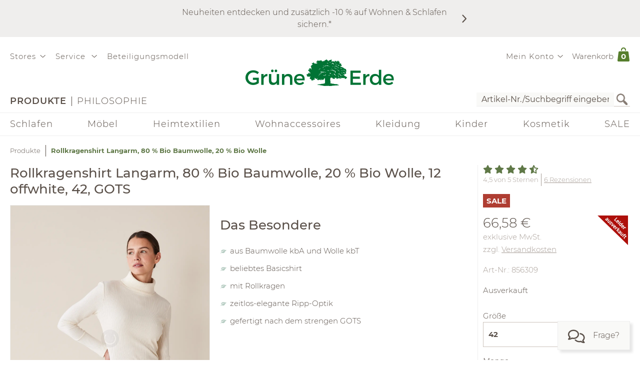

--- FILE ---
content_type: text/html;charset=UTF-8
request_url: https://www.grueneerde.com/de/ge-b-856304.html?ALLOW_COOKIES=NECESSARY
body_size: 90947
content:
<!DOCTYPE html>
<html xmlns="https://www.w3.org/1999/xhtml" class="no-js Color-1522" style="background-image:url(&#039;/media/Website/pageBackgroundImage/.fDGxGTwU/Website-0.jpg&#039;);" xml:lang="de" lang="de">
<head>
<link href="https://www.grueneerde.com/de/ge-b-856304.html" rel="canonical"/><link href="./index.html" rel="home"/>
<meta content="text/html; charset=UTF-8" http-equiv="content-type"/><meta content="index,follow" http-equiv="robots"/><meta content="no-cache, no-store, max-age=0, must-revalidate" http-equiv="Cache-Control"/><meta content="no-cache" http-equiv="Pragma"/><meta content="Sun, 1 Feb 2026 00:28:57 GMT" http-equiv="expires"/><meta content="Sun, 1 Feb 2026 00:28:57 GMT" http-equiv="last-modified"/><meta content="width=device-width, initial-scale=1.0, user-scalable=no" name="viewport"/><meta content="text/javascript; charset=UTF-8" http-equiv="content-script-type"/><meta content="text/css; charset=UTF-8" http-equiv="content-style-type"/><meta content="Rollkragenshirt Langarm, 80 % Bio Baumwolle, 20 % Bio Wolle | Grüne Erde" property="og:title"/><meta content="website" property="og:type"/><meta content="https://www.grueneerde.com/media/Image/stripAndInterlace-webp/.f4hyoRIY/Image-516272/856304-shirt-offwhite-frei-01.webp" property="og:image"/><meta content="image/jpeg" property="og:image:type"/><meta content="1496" property="og:image:width"/><meta content="1996" property="og:image:height"/><meta content="https://www.grueneerde.com/de/ge-b-856304.html" property="og:url"/><meta content="de_US" property="og:locale"/><meta content="Grüne Erde" property="og:site_name"/><meta content="u9Xlb2NYbasMo67U3Z5zw_ipF9u55_aOG0FYaigL498" name="google-site-verification"/><meta content="ZuuQsGo5Ildl-AbMJL0HiUt8jOXAt9teU0CzXXAysvw" name="google-site-verification"/><meta content="_dvL_8LBTQBaJ1kDko_Rs7FEQcqEjo2UmUNPMUEv-G0" name="google-site-verification"/><meta content="hCaVVEclHBvXEN0n3ahrBaTGTUhcP3IZ5v6tuIPdEWI" name="google-site-verification"/><meta content="d3L4OsZcAwtGRW9J4FkJwgl-1iAojfCPKbJ8Iwe_jkE" name="google-site-verification"/><meta content="VffpTAFa7QWAsDVurL3Tx4OgoQydishryw8s-J4xYMo" name="google-site-verification"/>
<title>Rollkragenshirt Langarm, 80 % Bio Baumwolle, 20 % Bio Wolle | Grüne Erde</title>
<style type="text/css" ><!--
.CallToAction.Stretched{-webkit-justify-content:space-between;-moz-justify-content:space-between;justify-content:space-between}.CallToAction.Stretched{width:100%}.CallToAction.Centered{-webkit-justify-content:center;-moz-justify-content:center;justify-content:center}.CallToAction.Centered{text-align:center;width:100%}span.CallToAction:not(a span.CallToAction),span.CallToAction:not(a span.CallToAction):visited{background-color:#f9f9f7 !important;border-color:#eee !important;color:#5a5049 !important}span.CallToAction:not(a span.CallToAction):hover{background-color:#f9f9f7 !important;border-color:#eee !important;color:#5a5049 !important}span.CallToAction:not(a span.CallToAction){-webkit-text-fill-color:#5a5049;-webkit-opacity:1}
--></style>
<style type="text/css" ><!--
@media screen and (min-width: 930px){.CMSContainer.Accordion>div>.CMSNavigationItemDetails.Image.Information.Left::before,.CMSContainer.Accordion>div>.CMSNavigationItemDetails.Image.Information.Left::after,.CMSContainer.Accordion>div>.CMSNavigationItemDetails.Image.Information.Right::before,.CMSContainer.Accordion>div>.CMSNavigationItemDetails.Image.Information.Right::after,.CMSContainer.Bar>ul>li>.CMSNavigationItemDetails.Image.Information.Left::before,.CMSContainer.Bar>ul>li>.CMSNavigationItemDetails.Image.Information.Left::after,.CMSContainer.Bar>ul>li>.CMSNavigationItemDetails.Image.Information.Right::before,.CMSContainer.Bar>ul>li>.CMSNavigationItemDetails.Image.Information.Right::after,.CMSContainer.List>ul>li>.CMSNavigationItemDetails.Image.Information.Left::before,.CMSContainer.List>ul>li>.CMSNavigationItemDetails.Image.Information.Left::after,.CMSContainer.List>ul>li>.CMSNavigationItemDetails.Image.Information.Right::before,.CMSContainer.List>ul>li>.CMSNavigationItemDetails.Image.Information.Right::after,.CMSContainer.List>div>.CMSNavigationItemDetails.Image.Information.Left::before,.CMSContainer.List>div>.CMSNavigationItemDetails.Image.Information.Left::after,.CMSContainer.List>div>.CMSNavigationItemDetails.Image.Information.Right::before,.CMSContainer.List>div>.CMSNavigationItemDetails.Image.Information.Right::after{content:" ";display:table}.CMSContainer.Accordion>div>.CMSNavigationItemDetails.Image.Information.Left::after,.CMSContainer.Accordion>div>.CMSNavigationItemDetails.Image.Information.Right::after,.CMSContainer.Bar>ul>li>.CMSNavigationItemDetails.Image.Information.Left::after,.CMSContainer.Bar>ul>li>.CMSNavigationItemDetails.Image.Information.Right::after,.CMSContainer.List>ul>li>.CMSNavigationItemDetails.Image.Information.Left::after,.CMSContainer.List>ul>li>.CMSNavigationItemDetails.Image.Information.Right::after,.CMSContainer.List>div>.CMSNavigationItemDetails.Image.Information.Left::after,.CMSContainer.List>div>.CMSNavigationItemDetails.Image.Information.Right::after{clear:both}.CMSContainer.Accordion>div>.CMSNavigationItemDetails.Image.Information.Left>.Heading,.CMSContainer.Accordion>div>.CMSNavigationItemDetails.Image.Information.Right>.Heading,.CMSContainer.Bar>ul>li>.CMSNavigationItemDetails.Image.Information.Left>.Heading,.CMSContainer.Bar>ul>li>.CMSNavigationItemDetails.Image.Information.Right>.Heading,.CMSContainer.List>ul>li>.CMSNavigationItemDetails.Image.Information.Left>.Heading,.CMSContainer.List>ul>li>.CMSNavigationItemDetails.Image.Information.Right>.Heading,.CMSContainer.List>div>.CMSNavigationItemDetails.Image.Information.Left>.Heading,.CMSContainer.List>div>.CMSNavigationItemDetails.Image.Information.Right>.Heading{margin-top:0}.CMSContainer.Accordion>div>.CMSNavigationItemDetails.Image.Information.Left>.Image,.CMSContainer.Bar>ul>li>.CMSNavigationItemDetails.Image.Information.Left>.Image,.CMSContainer.List>ul>li>.CMSNavigationItemDetails.Image.Information.Left>.Image,.CMSContainer.List>div>.CMSNavigationItemDetails.Image.Information.Left>.Image{float:left;margin-right:20px}.CMSContainer.Accordion>div>.CMSNavigationItemDetails.Image.Information.Right>.Image,.CMSContainer.Bar>ul>li>.CMSNavigationItemDetails.Image.Information.Right>.Image,.CMSContainer.List>ul>li>.CMSNavigationItemDetails.Image.Information.Right>.Image,.CMSContainer.List>div>.CMSNavigationItemDetails.Image.Information.Right>.Image{float:right;margin-left:20px}}@media screen and (min-width: 930px)and (max-width: 1240px){.CMSContainer.Accordion>div>.CMSNavigationItemDetails.Image.Information.Left>.Image,.CMSContainer.Accordion>div>.CMSNavigationItemDetails.Image.Information.Right>.Image,.CMSContainer.Bar>ul>li>.CMSNavigationItemDetails.Image.Information.Left>.Image,.CMSContainer.Bar>ul>li>.CMSNavigationItemDetails.Image.Information.Right>.Image,.CMSContainer.List>ul>li>.CMSNavigationItemDetails.Image.Information.Left>.Image,.CMSContainer.List>ul>li>.CMSNavigationItemDetails.Image.Information.Right>.Image,.CMSContainer.List>div>.CMSNavigationItemDetails.Image.Information.Left>.Image,.CMSContainer.List>div>.CMSNavigationItemDetails.Image.Information.Right>.Image{max-width:-webkit-calc(50% - 10px);max-width:-moz-calc(50% - 10px);max-width:calc(50% - 10px)}}.CMSNavigationItemDetails.Image.Center>.Image{text-align:center}.CMSNavigationItemDetails>.Action:not(:only-child){margin:1rem 0}.CMSContainer.Accordion>div>.CMSNavigationItemDetails>.Heading{display:none}.CMSNavigationItemDetails>.Image{display:block;margin-bottom:1rem}
--></style>
<style type="text/css" ><!--
.ShoppingCartQuickView>*+*{margin-top:1em}.ShoppingCartQuickView>header{font-size:18px}.ShoppingCartQuickView>ul{border-color:#eee;border-style:solid;border-width:1px 0;list-style:none;padding:0;margin-bottom:0}.ShoppingCartQuickView>ul.VoucherTypePlaceholderCartItems{border-top-width:0;margin-top:0;margin-bottom:1em}.ShoppingCartQuickView>ul>li{display:-webkit-flex;display:flex}.ShoppingCartQuickView>ul>li{-webkit-flex-flow:row nowrap;-moz-flex-flow:row nowrap;flex-flow:row nowrap}.ShoppingCartQuickView>ul>li{padding:10px 0}.ShoppingCartQuickView>ul>li.Current{padding:20px 0}.ShoppingCartQuickView>ul>li.Current>*+*{margin-left:20px}.ShoppingCartQuickView>ul>li.Current>.Image{display:block}.ShoppingCartQuickView>ul>li.Current>.Description{display:block;width:auto}.ShoppingCartQuickView>ul>li.Current>.Description.VoucherPlaceholder>.Name{width:260px}.ShoppingCartQuickView>ul>li.Current>.Description>.Price{margin-bottom:.5em}.ShoppingCartQuickView>ul>li.Current>.Description>.Name>a{text-decoration:none}.ShoppingCartQuickView>ul>li.Current>.Description>ul.Properties{display:block}.ShoppingCartQuickView>ul>li.Current>.Description>ul.Properties>li{overflow:hidden;text-overflow:ellipsis;white-space:nowrap;width:260px}.ShoppingCartQuickView>ul>li+li{border-top:1px solid #eee}.ShoppingCartQuickView>ul>li>.Image{display:none;width:100px}.ShoppingCartQuickView>ul>li>.Description{display:-webkit-flex;display:flex}.ShoppingCartQuickView>ul>li>.Description{-webkit-flex-wrap:wrap;-moz-flex-wrap:wrap;flex-wrap:wrap}.ShoppingCartQuickView>ul>li>.Description{-webkit-justify-content:space-between;-moz-justify-content:space-between;justify-content:space-between}.ShoppingCartQuickView>ul>li>.Description{width:100%}.ShoppingCartQuickView>ul>li>.Description>.Price,.ShoppingCartQuickView>ul>li>.Description>.Name{font-weight:bold}.ShoppingCartQuickView>ul>li>.Description>.Name>a{text-decoration:none;text-overflow:ellipsis;overflow:hidden;width:260px;display:block}.ShoppingCartQuickView>ul>li>.Description div.Properties{font-size:14px}.ShoppingCartQuickView>ul>li>.Description>ul.Properties{display:-webkit-flex;display:flex}.ShoppingCartQuickView>ul>li>.Description>ul.Properties{list-style:none;margin:0;padding:0;width:100%}.ShoppingCartQuickView>a.Button{-webkit-justify-content:center;-moz-justify-content:center;justify-content:center}.ShoppingCartQuickView>a.Button{text-align:center;width:100%}@media screen and (max-width: 425px){.ShoppingCartQuickView>ul>li>.Description>.Name>a,.ShoppingCartQuickView>ul>li.Current>.Description>ul.Properties>li{width:-webkit-calc(100vw - 100px - 60px);width:-moz-calc(100vw - 100px - 60px);width:calc(100vw - 100px - 60px)}.ShoppingCartQuickView>ul>li>.Description>.Name>a,.ShoppingCartQuickView>ul>li.Current>.Description>ul.Properties>li{content:"viewport-units-buggyfill; width: calc(100vw - 100px - 60px)"}}
--></style>
<style type="text/css" ><!--
.OverlayContainer{display:none}
--></style>
<style type="text/css" ><!--
.ShoppingCartOverview>.ResponsiveDropDownButton>a{display:block}.ShoppingCartOverview>.ResponsiveDropDownButton>a:after{clear:both;content:".";display:block;height:0;visibility:hidden}* html .ShoppingCartOverview>.ResponsiveDropDownButton>a{height:1%}.ShoppingCartOverview{position:relative}body>header .ShoppingCartOverview.Open>.OverlayContainer,body>header .ShoppingCartOverview:hover>.OverlayContainer{display:block}body>header .ShoppingCartOverview.Open>.ResponsiveDropDownButton>a,body>header .ShoppingCartOverview:hover>.ResponsiveDropDownButton>a{background-color:#fbfaf8}body>header .ShoppingCartOverview.Open>.ResponsiveDropDownButton>a,body>header .ShoppingCartOverview:hover>.ResponsiveDropDownButton>a{-webkit-box-shadow:5px 5px 5px 0 rgba(0,0,0,.1);-moz-box-shadow:5px 5px 5px 0 rgba(0,0,0,.1);box-shadow:5px 5px 5px 0 rgba(0,0,0,.1)}body>header .ShoppingCartOverview.Open>.ResponsiveDropDownButton>a,body>header .ShoppingCartOverview:hover>.ResponsiveDropDownButton>a{visibility:visible}.ShoppingCartOverview>input[type=checkbox]{display:none}.ShoppingCartOverview>.OverlayContainer{background-color:#fbfaf8}.ShoppingCartOverview>.OverlayContainer{-webkit-box-shadow:5px 5px 5px 0 rgba(0,0,0,.1);-moz-box-shadow:5px 5px 5px 0 rgba(0,0,0,.1);box-shadow:5px 5px 5px 0 rgba(0,0,0,.1)}.ShoppingCartOverview>.OverlayContainer{max-height:calc(90vh - 20px);overflow-y:auto}.ShoppingCartOverview>.OverlayContainer{padding:20px;position:absolute;z-index:1}@media screen and (max-width: 444px){.ShoppingCartOverview>.OverlayContainer{display:none !important}}.ShoppingCartOverview>.ResponsiveDropDownButton>a{line-height:1.5625rem;text-decoration:none}.ShoppingCartOverview>.ResponsiveDropDownButton>a>.Label{padding:10px 0 10px .5em;display:block;float:left}.ShoppingCartOverview>.ResponsiveDropDownButton>a>.Quantity{padding:5px 10px 10px .5em;display:block;float:left;font-size:.9375rem;position:relative}.ShoppingCartOverview>.ResponsiveDropDownButton>a>.Quantity>span{padding:5px 10px 10px .5em;color:#fff;font-size:.9375rem;font-weight:bold;line-height:20px;position:absolute;right:0;text-align:center;top:8px}.ShoppingCartOverview>.ResponsiveDropDownButton>a>.Quantity>span{width:-webkit-calc(100% - 10px - 0.5em);width:-moz-calc(100% - 10px - 0.5em);width:calc(100% - 10px - 0.5em)}
--></style>
<style type="text/css" ><!--
nav[role=navigation] .NavigationItem:hover{color:#5f7847;opacity:1}.NavigationItem.Active>a,.NavigationItem.Active>.IconDecorator>.Icon,.NavigationItem.Current>a,.NavigationItem.Current>.IconDecorator>.Icon{font-weight:600;opacity:1}.NavigationItem>a{font-size:1rem;text-decoration:none}.NavigationItem>span{font-weight:600;opacity:1}.NavigationItem>span.Icon,.NavigationItem>.IconDecorator>.Icon{color:#c9c6c1;font-size:16px;margin-right:.5em}
--></style>
<style type="text/css" ><!--
.Additional>.CustomerInformation{border-color:#eee;border-style:solid;border-width:0 0 1px 0}.Additional>.CustomerInformation:hover{border-color:#ccc}.Additional>.CustomerInformation{padding:0 0 1rem 0}.Additional>.CustomerInformation .Action,.Additional>.CustomerInformation .Button,.Additional>.CustomerInformation .CallToAction{-webkit-justify-content:center;-moz-justify-content:center;justify-content:center}.Additional>.CustomerInformation .Action,.Additional>.CustomerInformation .Button,.Additional>.CustomerInformation .CallToAction{text-align:center;width:100%}.Additional>.CustomerInformation .Action{margin:1rem 0}.Additional>.CustomerInformation .CallToAction:after{content:none}
--></style>
<style type="text/css" ><!--
.ResponsiveDropDown:hover>.ResponsiveDropDownButton>*,.ResponsiveDropDown>.ResponsiveDropDownButton>.On,.ResponsiveDropDown>input[type=checkbox]:checked~.ResponsiveDropDownContent,.ResponsiveDropDown>.ResponsiveDropDownContent.Opened{background-color:#fbfaf8}.ResponsiveDropDown:hover>.ResponsiveDropDownButton>*,.ResponsiveDropDown>input[type=checkbox]:checked~.ResponsiveDropDownButton>*,.ResponsiveDropDown>input[type=checkbox]:checked~.ResponsiveDropDownContent,.ResponsiveDropDown>.ResponsiveDropDownContent.Opened{-webkit-box-shadow:5px 5px 5px 0 rgba(0,0,0,.1);-moz-box-shadow:5px 5px 5px 0 rgba(0,0,0,.1);box-shadow:5px 5px 5px 0 rgba(0,0,0,.1)}.ResponsiveDropDown>.ResponsiveDropDownButton>*{display:none;font-size:1.875rem;padding:10px}.ResponsiveDropDown>.ResponsiveDropDownContent{padding:0;position:relative;visibility:hidden}.ResponsiveDropDown>.ResponsiveDropDownContent>*{visibility:visible}.ResponsiveDropDown>input[type=checkbox]:checked~.ResponsiveDropDownContent{-webkit-box-sizing:border-box;-moz-box-sizing:border-box;box-sizing:border-box}.ResponsiveDropDown>input[type=checkbox]:checked~.ResponsiveDropDownContent{width:352px}.ResponsiveDropDown>input[type=checkbox]:checked~.ResponsiveDropDownContent{padding:30px 20px 20px 20px;position:absolute;visibility:visible;z-index:1}.ResponsiveDropDown>input[type=checkbox],.ResponsiveDropDown>input[type=checkbox]~.ResponsiveDropDownButton>.On,.ResponsiveDropDown>input[type=checkbox]:checked~.ResponsiveDropDownButton>.Off{display:none}.ResponsiveDropDown>input[type=checkbox]~.ResponsiveDropDownButton>.Off,.ResponsiveDropDown>input[type=checkbox]:checked~.ResponsiveDropDownButton>.On{display:block}@media screen and (max-width: 930px){.ResponsiveDropDown>.ResponsiveDropDownContent.Opened{padding:2em 20px 20px 20px;position:absolute;visibility:visible;z-index:1}}
--></style>
<style type="text/css" ><!--
.SearchForm>form{height:30px;margin-top:5px}.SearchForm>form>fieldset>ul{display:-webkit-flex;display:flex}.SearchForm>form>fieldset>ul{-webkit-flex-flow:row wrap;-moz-flex-flow:row wrap;flex-flow:row wrap}.SearchForm>form>fieldset>ul>li.ui-front{z-index:auto}.SearchForm>form>fieldset>ul>li input.Focused{border-color:#5f7847;font-size:inherit}.SearchForm>form>fieldset>ul>li>input[type=image]{padding:2px 5px}@media(max-width: 384px){.SearchForm>form>fieldset>ul>li>input[type=image]{visibility:hidden}}.SearchForm>form>fieldset>ul>li>label>input{outline:none;height:28px;padding:0 5px}.SearchForm>form>fieldset>ul>li>label>input[type=text]{min-height:auto;min-width:275px}
--></style>
<style type="text/css" media="print" ><!--
div[cms=MenuContact]{display:none !important}div[cms=MenuAccount]{display:none !important}div[cms=ShoppingCartOverview]{display:none !important}div[cms=SearchForm]{display:none !important}header[role=banner]>div.Header>div.LogoAndClaim{margin-top:25px;margin-bottom:25px}footer{display:none !important}nav{display:none !important}.CMSExternalNavigation>a{display:none !important}a:link:after,a:visited:after{content:"" !important}.CMSContainer>a:link:after{content:"" !important}@page{margin:2cm 1cm 2cm 1cm !important}h2{line-height:.5cm;font-size:18px}
--></style>
<script type="text/javascript">
/*<![CDATA[*/
(function(d,b){if(!b.addEventListener){d.mqGenie={adjustMediaQuery:function(i){return i}};return}function e(k,l){try{var o=k.cssRules?k.cssRules:k.media,n,p=[],j=0,m=o.length;for(j;j<m;j++){n=o[j];if(l(n)){p.push(n)}}return p}catch(e){return []}}function a(i){return e(i,function(j){return j.constructor===CSSMediaRule})}function g(j){var k=d.location,i=b.createElement("a");i.href=j;return i.hostname===k.hostname&&i.protocol===k.protocol}function c(i){return i.ownerNode.constructor===HTMLStyleElement}function f(i){return i.href&&g(i.href)}function h(){var n=b.styleSheets,k,m=n.length,j=0,l=[];for(j;j<m;j++){k=n[j];if(f(k)||c(k)){l.push(k)}}return l}b.addEventListener("DOMContentLoaded",function(){d.mqGenie=(function(){var r=b.documentElement;r.style.overflowY="scroll";var l=d.innerWidth-r.clientWidth,s={adjusted:l>0,fontSize:parseFloat(d.getComputedStyle(r).getPropertyValue("font-size")),width:l,adjustMediaQuery:function(j){if(!mqGenie.adjusted){return j}var i=j.replace(/\d+px/gi,function(w){return parseInt(w,10)+mqGenie.width+"px"});i=i.replace(/\d.+?em/gi,function(w){return((parseFloat(w)*mqGenie.fontSize)+mqGenie.width)/mqGenie.fontSize+"em"});return i}};if(s.adjusted){if("WebkitAppearance" in r.style){var k=/Chrome\/(\d*?\.\d*?\.\d*?\.\d*?)\s/g,q=navigator.userAgent.match(k),u;if(q){q=q[0].replace(k,"$1");u=q.split(".");u[0]=parseInt(u[0]);u[2]=parseInt(u[2]);u[3]=parseInt(u[3]);if(u[0]<=29){if(u[0]===29&&u[2]<1548&&u[3]<57){s.adjusted=false}else{if(u[0]<29){s.adjusted=false}}}}else{s.adjusted=false}if(!s.adjusted){return s}}var t=h(),m=t.length,p=0,n,v;for(p;p<m;p++){n=a(t[p]);v=n.length;for(var o=0;o<v;o++){n[o].media.mediaText=n[o].media.mediaText.replace(/m(in|ax)-width:\s*(\d|\.)+(px|em)/gi,function(i){if(i.match("px")){return i.replace(/\d+px/gi,function(j){return parseInt(j,10)+s.width+"px"})}else{return i.replace(/\d.+?em/gi,function(j){return((parseFloat(j)*s.fontSize)+s.width)/s.fontSize+"em"})}})}}}return s})()})})(window,document);
/*!
* mqGenie v0.5.0
*
* Adjusts CSS media queries in browsers that include the scrollbar's width in the viewport width so they fire at the intended size
*
* Returns the mqGenie object containing .adjusted, .width & fontSize for use in re-calculating media queries in JavaScript with mqAdjust(string)
*
* Copyright (c) 2014 Matt Stow
*
* http://mattstow.com
*
* Licensed under the MIT license
*/

/*]]>*/
</script>
<style type="text/css" ><!--
.ImageBox{position:relative}.ImageBox:after{content:"";display:block}.ImageBox.Landscape:after{padding-top:-webkit-calc(75%);padding-top:-moz-calc(75%);padding-top:calc(75%)}.ImageBox.Portrait:after{padding-top:-webkit-calc(133.3333333333%);padding-top:-moz-calc(133.3333333333%);padding-top:calc(133.3333333333%)}.ImageBox.Square:after{padding-top:-webkit-calc(100%);padding-top:-moz-calc(100%);padding-top:calc(100%)}.ImageBox>div{bottom:0;left:0;position:absolute;right:0;top:0}.ImageBox>div *{height:100%;width:100%}.ImageBox>div img{display:block;height:auto;max-height:100%;max-width:100%;width:auto}
--></style>
<style type="text/css" ><!--
.Hotspots{position:relative}.Hotspots>.Hotspot{margin:-15px 0 0 -15px;position:absolute}.Hotspots>.Hotspot.Active>.Information{visibility:visible}.Hotspots>.Hotspot.Active>.Marker>.Inner{border-color:#5a5049;border-style:solid;border-width:1px}.Hotspots>.Hotspot.Active>.Marker>.Inner{-webkit-border-radius:5px;-moz-border-radius:5px;border-radius:5px}.Hotspots>.Hotspot.Active>.Marker>.Inner{-webkit-box-sizing:border-box;-moz-box-sizing:border-box;box-sizing:border-box}.Hotspots>.Hotspot.Active>.Marker>.Inner{background:#5a5049;height:10px;position:absolute;width:10px}.Hotspots>.Hotspot.Active>.Marker>.Inner{top:10px;left:10px}.Hotspots>.Hotspot.Active>.Marker>.Outer{opacity:85%}.Hotspots>.Hotspot.Active>.Marker>.Contour{border-color:#5a5049;opacity:1}.Hotspots>.Hotspot>.Marker{height:30px;position:relative;width:30px;z-index:0}.Hotspots>.Hotspot>.Marker:hover>.Inner{border-color:#5a5049;border-style:solid;border-width:1px}.Hotspots>.Hotspot>.Marker:hover>.Inner{-webkit-border-radius:5px;-moz-border-radius:5px;border-radius:5px}.Hotspots>.Hotspot>.Marker:hover>.Inner{-webkit-box-sizing:border-box;-moz-box-sizing:border-box;box-sizing:border-box}.Hotspots>.Hotspot>.Marker:hover>.Inner{background:#5a5049;height:10px;position:absolute;width:10px}.Hotspots>.Hotspot>.Marker:hover>.Inner{top:10px;left:10px}.Hotspots>.Hotspot>.Marker:hover>.Outer{opacity:85%}.Hotspots>.Hotspot>.Marker>.Contour{border-color:#f4f3f3;border-style:solid;border-width:1px}.Hotspots>.Hotspot>.Marker>.Contour{-webkit-border-radius:15px;-moz-border-radius:15px;border-radius:15px}.Hotspots>.Hotspot>.Marker>.Contour{-webkit-box-sizing:border-box;-moz-box-sizing:border-box;box-sizing:border-box}.Hotspots>.Hotspot>.Marker>.Contour{background:rgba(0,0,0,0);height:30px;position:absolute;width:30px}.Hotspots>.Hotspot>.Marker>.Contour{opacity:40%}.Hotspots>.Hotspot>.Marker>.Inner{border-color:#fff;border-style:solid;border-width:1px}.Hotspots>.Hotspot>.Marker>.Inner{-webkit-border-radius:7px;-moz-border-radius:7px;border-radius:7px}.Hotspots>.Hotspot>.Marker>.Inner{-webkit-box-sizing:border-box;-moz-box-sizing:border-box;box-sizing:border-box}.Hotspots>.Hotspot>.Marker>.Inner{background:#fff;height:14px;position:absolute;width:14px}.Hotspots>.Hotspot>.Marker>.Inner{top:8px;left:8px}.Hotspots>.Hotspot>.Marker>.Outer{border-color:#f4f3f3;border-style:solid;border-width:1px}.Hotspots>.Hotspot>.Marker>.Outer{-webkit-border-radius:14px;-moz-border-radius:14px;border-radius:14px}.Hotspots>.Hotspot>.Marker>.Outer{-webkit-box-sizing:border-box;-moz-box-sizing:border-box;box-sizing:border-box}.Hotspots>.Hotspot>.Marker>.Outer{background:#f4f3f3;height:28px;position:absolute;width:28px}.Hotspots>.Hotspot>.Marker>.Outer{top:1px;left:1px}.Hotspots>.Hotspot>.Marker>.Outer{opacity:40%}.Hotspots>.Hotspot>a.Information{-webkit-box-sizing:border-box;-moz-box-sizing:border-box;box-sizing:border-box}.Hotspots>.Hotspot>a.Information{-webkit-box-shadow:0px 0px 10px 0px rgba(0,0,0,.16);-moz-box-shadow:0px 0px 10px 0px rgba(0,0,0,.16);box-shadow:0px 0px 10px 0px rgba(0,0,0,.16)}.Hotspots>.Hotspot>a.Information{-webkit-flex-flow:column nowrap;-moz-flex-flow:column nowrap;flex-flow:column nowrap}.Hotspots>.Hotspot>a.Information{background:#f4f3f3;display:flex;padding:20px;position:absolute;text-decoration:none;visibility:hidden;z-index:1}.Hotspots>.Hotspot>a.Information.Bottom.Default,.Hotspots>.Hotspot>a.Information.Bottom.Vertical{bottom:0}.Hotspots>.Hotspot>a.Information.Bottom.Horizontal{bottom:42px}.Hotspots>.Hotspot>a.Information.Left.Horizontal{left:0}.Hotspots>.Hotspot>a.Information.Left.Default,.Hotspots>.Hotspot>a.Information.Left.Vertical{left:42px}.Hotspots>.Hotspot>a.Information.Right.Horizontal{right:0}.Hotspots>.Hotspot>a.Information.Right.Default,.Hotspots>.Hotspot>a.Information.Right.Vertical{right:42px}.Hotspots>.Hotspot>a.Information.Top.Default,.Hotspots>.Hotspot>a.Information.Top.Vertical{top:0}.Hotspots>.Hotspot>a.Information.Top.Horizontal{top:42px}.Hotspots>.Hotspot>a.Information>*{display:-webkit-box;-webkit-box-orient:vertical;overflow:hidden;text-overflow:ellipsis}.Hotspots>.Hotspot>a.Information>.Price{-webkit-flex-shrink:0;-moz-flex-shrink:0;flex-shrink:0}.Hotspots>.Hotspot>a.Information>.Price{margin-top:30px}.Hotspots>.Hotspot>a.Information>.Title{-webkit-flex-shrink:0;-moz-flex-shrink:0;flex-shrink:0}.Hotspots>.Hotspot>a.Information>.Title{font-weight:bold;text-decoration:underline}.Hotspots>.Hotspot>a.Information>.Topic{-webkit-flex-shrink:0;-moz-flex-shrink:0;flex-shrink:0}.Hotspots>.Hotspot>a.Information>.Topic{font-weight:bold;text-decoration:underline}.Hotspots>.Hotspot>div.Information{-webkit-box-sizing:border-box;-moz-box-sizing:border-box;box-sizing:border-box}.Hotspots>.Hotspot>div.Information{-webkit-box-shadow:0px 0px 10px 0px rgba(0,0,0,.16);-moz-box-shadow:0px 0px 10px 0px rgba(0,0,0,.16);box-shadow:0px 0px 10px 0px rgba(0,0,0,.16)}.Hotspots>.Hotspot>div.Information{-webkit-flex-flow:column nowrap;-moz-flex-flow:column nowrap;flex-flow:column nowrap}.Hotspots>.Hotspot>div.Information{background:#f4f3f3;display:flex;padding:20px;position:absolute;text-decoration:none;visibility:hidden;z-index:1}.Hotspots>.Hotspot>div.Information.Bottom.Default,.Hotspots>.Hotspot>div.Information.Bottom.Vertical{bottom:0}.Hotspots>.Hotspot>div.Information.Bottom.Horizontal{bottom:42px}.Hotspots>.Hotspot>div.Information.Left.Horizontal{left:0}.Hotspots>.Hotspot>div.Information.Left.Default,.Hotspots>.Hotspot>div.Information.Left.Vertical{left:42px}.Hotspots>.Hotspot>div.Information.Right.Horizontal{right:0}.Hotspots>.Hotspot>div.Information.Right.Default,.Hotspots>.Hotspot>div.Information.Right.Vertical{right:42px}.Hotspots>.Hotspot>div.Information.Top.Default,.Hotspots>.Hotspot>div.Information.Top.Vertical{top:0}.Hotspots>.Hotspot>div.Information.Top.Horizontal{top:42px}.Hotspots>.Hotspot>div.Information>*{display:-webkit-box;-webkit-box-orient:vertical;overflow:hidden;text-overflow:ellipsis}.Hotspots>.Hotspot>div.Information>.Price{-webkit-flex-shrink:0;-moz-flex-shrink:0;flex-shrink:0}.Hotspots>.Hotspot>div.Information>.Price{margin-top:30px}.Hotspots>.Hotspot>div.Information>.Title{-webkit-flex-shrink:0;-moz-flex-shrink:0;flex-shrink:0}.Hotspots>.Hotspot>div.Information>.Title{font-weight:bold;text-decoration:none}.Hotspots>.Hotspot>div.Information>.Topic{-webkit-flex-shrink:0;-moz-flex-shrink:0;flex-shrink:0}.Hotspots>.Hotspot>div.Information>.Topic{font-weight:bold;text-decoration:none}
--></style>
<style type="text/css" ><!--
@CHARSET "UTF-8";.CMSNavigation:hover>a,.CMSNavigation.Active>a,.CMSNavigation>span{color:#5f7847}
--></style>
<style type="text/css" ><!--
.Breadcrumb{list-style:none;max-width:1240px;padding:0}.Breadcrumb{display:-webkit-flex;display:flex}.Breadcrumb{-webkit-flex-flow:row nowrap;-moz-flex-flow:row nowrap;flex-flow:row nowrap}.Breadcrumb>li{white-space:nowrap}.Breadcrumb>li{max-width:-webkit-calc(100vw - 20px);max-width:-moz-calc(100vw - 20px);max-width:calc(100vw - 20px)}.Breadcrumb>li{content:"viewport-units-buggyfill; max-width: calc(100vw - 20px)"}.Breadcrumb>li{text-overflow:ellipsis;overflow:hidden}.Breadcrumb>li:before{background-color:#5a5049;content:"";display:inline-block;height:23px;margin:0 10px;vertical-align:middle;width:1px}.Breadcrumb>li:first-child:before{margin:0;width:0}.Breadcrumb>li>a{text-decoration:none;font-size:.8125rem}.Breadcrumb>li>a:hover{color:#000}.Breadcrumb>li>span,.Breadcrumb>li>h1{color:#5f7847;cursor:default;display:inline;font-size:.8125rem;font-weight:bold;margin:0;line-height:normal}@media screen and (max-width: 768px){.Breadcrumb>li{display:none}.Breadcrumb>li:nth-last-child(2){display:block}.Breadcrumb>li:nth-last-child(2):before{margin:0;width:0}.Breadcrumb>li:nth-last-child(2)>a:before{content:"";font-family:"Font Awesome 6 Pro";font-size:1.33333em;margin:0 10px 0 0}}
--></style>
<style type="text/css" media="print" ><!--
.Breadcrumb>li{display:none !important}
--></style>
<style type="text/css" ><!--
.Feedback{max-width:1840px;position:relative}body.SlimPage .Feedback{max-width:1240px}.Feedback>div[role=alert]{margin:1rem 0}.Feedback>div[role=alert]>ul{list-style:none;margin:0;padding:0}.Feedback>div[role=alert]>ul>li{border-style:solid;border-width:1px;color:#6f625a;padding:20px}.Feedback>div[role=alert]>ul>li.feedbackPanelERROR{background-color:#fbf2f3;border-color:#ae0f0b}.Feedback>div[role=alert]>ul>li.feedbackPanelINFO{background-color:#edf4ec;border-color:#5f7847}.Feedback>div[role=alert]>ul>li.feedbackPanelSUCCESS{background-color:#edf4ec;border-color:#5f7847}.Feedback>span.fa-times{cursor:pointer;position:absolute;right:15px;top:5px}
--></style>
<style type="text/css" ><!--
.UniqueSellingPropositions>ul{list-style-image:url("/wicket/resource/com.grueneerde.front.wicket.components.product.ProductItemNumberPanel/leaf-bulletpoint-lightgreen.png");margin:1rem 0;padding:0 20px}.UniqueSellingPropositions>ul>li+li{margin-top:10px}@media screen and (max-width: 620px){.UniqueSellingPropositions.Extended{display:-webkit-flex;display:flex}.UniqueSellingPropositions.Extended{-webkit-flex-flow:column nowrap;-moz-flex-flow:column nowrap;flex-flow:column nowrap}.UniqueSellingPropositions.Extended>.Heading{order:2}.UniqueSellingPropositions.Extended>img{order:1}.UniqueSellingPropositions.Extended>ul{order:3}}@media screen and (min-width: 620px){.UniqueSellingPropositions.Extended{display:-ms-grid;display:grid}.UniqueSellingPropositions.Extended{-ms-grid-columns:1fr 1fr;grid-template-columns:1fr 1fr}.UniqueSellingPropositions.Extended>.Heading{-ms-grid-column:2;-ms-grid-column-span:1;grid-column:2/3}.UniqueSellingPropositions.Extended>.Heading{-ms-grid-row:2;-ms-grid-row-span:1;grid-row:2/3}.UniqueSellingPropositions.Extended>.Heading{text-align:center}.UniqueSellingPropositions.Extended>img{-ms-grid-column:1;-ms-grid-column-span:1;grid-column:1/2}.UniqueSellingPropositions.Extended>img{-ms-grid-row:1;-ms-grid-row-span:4;grid-row:1/5}.UniqueSellingPropositions.Extended>ul{-ms-grid-column:2;-ms-grid-column-span:1;grid-column:2/3}.UniqueSellingPropositions.Extended>ul{-ms-grid-row:3;-ms-grid-row-span:1;grid-row:3/4}}.UniqueSellingPropositions.Extended>ul{display:-ms-grid;display:grid}.UniqueSellingPropositions.Extended>ul{-ms-grid-columns:1fr fit-content(75%) 1fr;grid-template-columns:1fr fit-content(75%) 1fr}.UniqueSellingPropositions.Extended>ul{background-color:#fbfaf8;margin:0;padding:1rem 0 1rem 0}.UniqueSellingPropositions.Extended>ul>li{-ms-grid-column:2;-ms-grid-column-span:1;grid-column:2/3}.UniqueSellingPropositions.Extended>ul>li{text-align:left}.UniqueSellingPropositions.Extended>.Heading{background-color:#fbfaf8;margin:0;padding:1rem 0 0 0}
--></style>
<style type="text/css" ><!--
.Description>.Teaser{font-weight:bold}
--></style>
<style type="text/css" ><!--
.List.NoSeparator>div>.ui-list-content{padding:20px 0}.List.NoSeparator>div>.ui-list-header{font-size:18px;padding:23px 0;margin:0}.List.NoSeparator>div>.ui-list-header,.List.NoSeparator>div>.ui-list-header>.ui-list-header-icon{line-height:28px}.List.NoSeparator>div>.ui-list-header>.ui-list-header-icon{margin-right:20px}.List.Separator>div>.ui-list-content,.List.Separator>div>.ui-list-header{border-color:#d7d2cb;border-style:solid;border-width:0 0 1px 0}.List.Separator>div>.ui-list-header:first-child{border-top-width:1px}.List.Separator>div>.ui-list-header.ui-list-header-active{border-bottom-width:0}.List.Separator>div>.ui-list-content{padding:20px 0}.List.Separator>div>.ui-list-header{font-size:18px;padding:23px 0;margin:0}.List.Separator>div>.ui-list-header,.List.Separator>div>.ui-list-header>.ui-list-header-icon{line-height:28px}.List.Separator>div>.ui-list-header>.ui-list-header-icon{margin-right:20px}.List.NoSeparator>div>.ui-list-header.ui-list-header-icon-right>.ui-list-header-icon,.List.Separator>div>.ui-list-header.ui-list-header-icon-right>.ui-list-header-icon{float:right;margin-left:20px;margin-right:0}.List.NoSeparator>div>.ui-list-header:hover,.List.Separator>div>.ui-list-header:hover{cursor:pointer}
--></style>
<style type="text/css" ><!--
ul.ProductLabels,ul.ProductLabels>li>ul{list-style:none;margin:0;padding:0}ul.ProductLabels>li+li{margin-top:1em}ul.ProductLabels>li>ul{display:flex;flex-flow:row wrap;justify-content:flex-start}ul.ProductLabels>li>ul>li{flex-basis:200px;margin:0 20px 20px 0}ul.ProductLabels>li>ul>li,ul.ProductLabels>li>ul>li>a{align-items:center;display:flex;flex-flow:row nowrap;justify-content:flex-start;text-decoration:none}ul.ProductLabels>li>ul>li>img,ul.ProductLabels>li>ul>li>a>img{margin-right:20px}ul.ProductLabels>li>ul>li>a>span{margin-left:10px}
--></style>
<style type="text/css" ><!--
@CHARSET "UTF-8";.MicroDataItemProperty{display:none}
--></style>
<style type="text/css" ><!--
@CHARSET "UTF-8";.Rating,.Rating>ul{display:flex;flex-flow:row-reverse no-wrap;font-size:17px}.Rating>ul{list-style:none;margin:0;padding:0}.Rating>ul>li{color:#5f7847}.Rating.None>ul>li{color:#eee}
--></style>
<style type="text/css" ><!--
@CHARSET "UTF-8";.ProductReviewRating{display:block}.ProductReviewRating:after{clear:both;content:".";display:block;height:0;visibility:hidden}* html .ProductReviewRating{height:1%}.ProductReviewRating>.RatingMessage,.ProductReviewRating>.NumberOfReviewsMessage{color:#a69c95;font-size:13px;white-space:nowrap}.ProductReviewRating>.RatingMessage,.ProductReviewRating>.NumberOfReviewsMessage{float:left}.ProductReviewRating>.RatingMessage+.NumberOfReviewsMessage{border-left:1px solid #a69c95;margin-left:5px;padding-left:5px}
--></style>
<style type="text/css" ><!--
.FlagComponent>.Flag{border-color:#5a5049;border-style:solid;border-width:1px}.FlagComponent>.Flag{background-color:#e6e4df;color:#5a5049;display:inline-block;font-weight:bold;padding:0 6px;text-transform:uppercase}
--></style>
<style type="text/css" ><!--
.ProductPrice{position:relative}.ProductPrice>img.Flag{position:absolute;top:0;right:0}.ProductPrice>.Price>.NonFinal{color:#ae0f0a}.ProductPrice>.Price>.Retail{font-size:1.625rem;line-height:30px;vertical-align:bottom}
--></style>
<style type="text/css" ><!--
@media screen and (max-width: 768px){.ProductDetailView .ProductItemNumber{display:none}}
--></style>
<style type="text/css" ><!--
@CHARSET "UTF-8";.ProductDetails.Commons .ProductAvailability>.LongDeliveryTime,.ProductDetails.Commons .ProductAvailability>.Limited{font-weight:bold}
--></style>
<style type="text/css" ><!--
.DropDownChoiceNavigation{cursor:pointer;position:relative}.DropDownChoiceNavigation.Disabled>div,.DropDownChoiceNavigation.Disabled>div:visited{background-color:#f9f9f7 !important;border-color:#eee !important;color:#5a5049 !important}.DropDownChoiceNavigation.Disabled>div:hover{background-color:#f9f9f7 !important;border-color:#eee !important;color:#5a5049 !important}.DropDownChoiceNavigation.Disabled>div{-webkit-text-fill-color:#5a5049;-webkit-opacity:1}.DropDownChoiceNavigation>*{border-color:#ccc4bc;border-style:solid;border-width:1px}.DropDownChoiceNavigation>*:hover{border-color:#888}.DropDownChoiceNavigation>*{background-color:#fff}.DropDownChoiceNavigation>div,.DropDownChoiceNavigation>div>.Current,.DropDownChoiceNavigation>ul>li>a{-webkit-align-items:center;align-items:center}.DropDownChoiceNavigation>div,.DropDownChoiceNavigation>div>.Current,.DropDownChoiceNavigation>ul>li>a{display:-webkit-flex;display:flex}.DropDownChoiceNavigation>div,.DropDownChoiceNavigation>div>.Current,.DropDownChoiceNavigation>ul>li>a{-webkit-flex-flow:row nowrap;-moz-flex-flow:row nowrap;flex-flow:row nowrap}.DropDownChoiceNavigation>div,.DropDownChoiceNavigation>div>.Current,.DropDownChoiceNavigation>ul>li>a{-webkit-justify-content:flex-start;-moz-justify-content:flex-start;justify-content:flex-start}.DropDownChoiceNavigation>div>.Current>img~span,.DropDownChoiceNavigation>ul>li>a>img~span{margin-left:.5em}.DropDownChoiceNavigation>div,.DropDownChoiceNavigation>ul>li>a{-webkit-box-sizing:border-box;-moz-box-sizing:border-box;box-sizing:border-box}.DropDownChoiceNavigation>div,.DropDownChoiceNavigation>ul>li>a{min-height:50px;line-height:24px;padding:12px 10px}.DropDownChoiceNavigation>div>span{font-weight:bold;line-height:24px}.DropDownChoiceNavigation>div>span.Current{flex-grow:2;overflow:hidden;text-overflow:ellipsis;white-space:nowrap;width:111px;display:inline-block}.DropDownChoiceNavigation>div>span.Current>span{vertical-align:bottom}.DropDownChoiceNavigation>div>span.Up,.DropDownChoiceNavigation>div>span.Down{margin-left:.5em}.DropDownChoiceNavigation>div>.Up{display:none}.DropDownChoiceNavigation>ul{background-color:#fff;display:none;list-style:none;margin:0;padding:0;position:absolute;top:48px}.DropDownChoiceNavigation>ul{min-width:-webkit-calc(100% - 2px);min-width:-moz-calc(100% - 2px);min-width:calc(100% - 2px)}.DropDownChoiceNavigation>ul{z-index:100}.DropDownChoiceNavigation>ul>li:hover{background-color:#f8f8f8}.DropDownChoiceNavigation>ul>li:hover>a{color:#5f7847}.DropDownChoiceNavigation>ul>li.Disabled>a{color:#a69c95}.DropDownChoiceNavigation>ul>li>a{text-decoration:none;white-space:nowrap}.DropDownChoiceNavigation.Expanded>div>.Up,.DropDownChoiceNavigation.NoJs>div>.Up{display:inline}.DropDownChoiceNavigation.Expanded>div>.Down,.DropDownChoiceNavigation.NoJs>div>.Down{display:none}.DropDownChoiceNavigation.Expanded>div+ul,.DropDownChoiceNavigation.NoJs>div+ul{display:block}@media screen and (max-width: 444px){.DropDownChoiceNavigation.Expanded>div+ul,.DropDownChoiceNavigation.NoJs>div+ul{max-height:240px;overflow-y:scroll}}.DropDownChoiceNavigation.NoJS:hover>ul{display:block}
--></style>
<style type="text/css" ><!--
div[role=main] .AddProductToCart>form>fieldset,div[role=main] .AddProductToCart form fieldset>ul>li>input[type=reset],div[role=main] .AddProductToCart form fieldset>ul>li>span>input[type=submit]{margin:0}div[role=main] .AddProductToCart form fieldset>p,div[role=main] .AddProductToCart form fieldset>ul{margin-top:0;width:inherit;float:none;clear:both}div[role=main] .AddProductToCart form fieldset>p{float:inherit}div[role=main] .AddProductToCart form fieldset>ul>li>label{display:-webkit-flex;display:flex}div[role=main] .AddProductToCart form fieldset>ul>li>label{-webkit-flex-flow:row wrap;-moz-flex-flow:row wrap;flex-flow:row wrap}div[role=main] .AddProductToCart form fieldset>ul>li>label{-webkit-align-items:center;align-items:center}div[role=main] .AddProductToCart form fieldset>ul>li>label.columnFlow{display:-webkit-flex;display:flex}div[role=main] .AddProductToCart form fieldset>ul>li>label.columnFlow{-webkit-flex-flow:column nowrap;-moz-flex-flow:column nowrap;flex-flow:column nowrap}div[role=main] .AddProductToCart form fieldset>ul>li>label.columnFlow{-webkit-align-items:stretch;align-items:stretch}div[role=main] .AddProductToCart form fieldset>ul>li>label>.Control,div[role=main] .AddProductToCart form fieldset>ul>li>label>input[type=text]{width:48px;height:48px;font-weight:bold;padding:0;text-align:center}div[role=main] .AddProductToCart form fieldset>ul>li>label>span.breakAfter{flex-basis:100%}div[role=main] .AddProductToCart form fieldset{min-width:inherit}div[role=main] .AddProductToCart form fieldset>ul>li>label>select{width:inherit;max-width:100%}.AddProductToCart>form>fieldset>legend,.AddProductToCart>form>fieldset>p{display:none}.AddProductToCart>form>fieldset>ul>li>label{margin-right:0}.AddProductToCart>form>fieldset>ul>li>label>.ValidationMessage{background-position:45px 0}.AddProductToCart>form>fieldset>ul>li>label>.Control{background-repeat:no-repeat;border-style:solid;border-width:1px;display:inline-block;height:28px;line-height:28px;text-align:center;width:28px;display:block;float:left}.AddProductToCart>form>fieldset>ul>li>label>a.Control{border-color:#ccc;color:#444;text-decoration:none}.AddProductToCart>form>fieldset>ul>li>label>em.Control{border-color:#ccc;text-decoration:none;cursor:default}.AddProductToCart>form>fieldset>ul>li>label>a.Control:hover{border-color:#888}.AddProductToCart>form>fieldset>ul>li>label>span.Control{border-color:#eee;color:#ccc}.AddProductToCart>form>fieldset>ul>li>label>.Control.Plus{background-image:url(/wicket/resource/com.grueneerde.front.wicket.components.AddProductToCartFormPanel/plus-icon.png);background-position:19px}.AddProductToCart>form>fieldset>ul>li>label>.Control.Minus{background-image:url(/wicket/resource/com.grueneerde.front.wicket.components.AddProductToCartFormPanel/minus-icon.png);background-position:20px 23px}.AddProductToCart>form>fieldset>ul>li>label>.Control+input{width:28px;display:block;float:left;margin:0 10px}.AddProductToCart>form>fieldset>ul>li>.Colours{padding:0}.AddProductToCart>form>fieldset>ul>li>button,.AddProductToCart>form>fieldset>ul>li>.CupboardDesigner,.AddProductToCart>form>fieldset>ul>li>.PaypalCheckout{-webkit-justify-content:center;-moz-justify-content:center;justify-content:center}.AddProductToCart>form>fieldset>ul>li>button,.AddProductToCart>form>fieldset>ul>li>.CupboardDesigner,.AddProductToCart>form>fieldset>ul>li>.PaypalCheckout{text-align:center;width:100%}.AddProductToCart>form>fieldset>ul>li>.CupboardDesigner:before{content:"\f044";font-family:"Font Awesome 6 Pro";font-size:22px;font-weight:normal;line-height:21px;vertical-align:middle;padding:0 10px 0 0}.AddProductToCart input[type=submit]{min-width:180px}.AddProductToCart .ui-selectmenu-menu .ui-widget-content .ui-menu-item.Disabled{color:#a69c95}.AddProductToCart .ui-selectmenu-menu .ui-widget-content .ui-menu-item.Disabled.ui-state-focus{color:#5f7847}.AddProductToCart.Disabled>form>fieldset>ul>li.Quantity{display:none}
--></style>
<style type="text/css" ><!--
.Consulting>*+*{margin-top:.5rem}.Consulting>*.Email>a{text-decoration:none;word-break:break-all}.Consulting>*.Phone a{color:#5f7847;font-size:18px;line-height:28px}.Consulting>*.Phone .Icon{color:#5f7847;font-size:1.5em}.Consulting>*.Support .Icon{margin-right:.3em}.Consulting.LargeHeader>.Phone{margin:10px 0}@media screen and (max-width: 480px){.Consulting .Heading{font-weight:bold;letter-spacing:.5px}}
--></style>
<style type="text/css" ><!--
.CarouselContainer{position:relative}.CarouselContainer>.jcarousel{overflow:hidden;position:relative}.Gutter>.CarouselContainer>.jcarousel{width:-webkit-calc(100% + 20px);width:-moz-calc(100% + 20px);width:calc(100% + 20px)}.Gutter>.CarouselContainer>.jcarousel{margin:0 -10px}.Gutter>.CarouselContainer>.jcarousel>ul>li{margin:0 10px}.CarouselContainer>.jcarousel>ul{-webkit-align-items:stretch;align-items:stretch}.CMSContainer.SingleItem>.CarouselContainer>.jcarousel>ul{width:100%}.CMSContainer:not(.SingleItem)>.CarouselContainer>.jcarousel>ul{width:-webkit-calc(100% * 1000);width:-moz-calc(100% * 1000);width:calc(100% * 1000)}.CarouselContainer>.jcarousel>ul{display:-webkit-flex;display:flex}.CarouselContainer>.jcarousel>ul{-webkit-flex-flow:row nowrap;-moz-flex-flow:row nowrap;flex-flow:row nowrap}.CMSContainer.SingleItem>.CarouselContainer>.jcarousel>ul{-webkit-justify-content:center;-moz-justify-content:center;justify-content:center}.CarouselContainer>.jcarousel>ul{list-style:none;margin:0;padding:0;position:relative}.CarouselContainer>.jcarousel>ul>li{-webkit-align-items:stretch;align-items:stretch}.CarouselContainer>.jcarousel>ul>li{display:-webkit-inline-flex;display:inline-flex}.CarouselContainer>.jcarousel>ul>li{container-type:inline-size}.CarouselContainer>.Control{font-size:28px;outline:none;position:absolute;text-decoration:none}.CarouselContainer>.Control.inactive{display:none}.CarouselContainer>.Control.jcarousel-prev{left:0}.CarouselContainer>.Control.jcarousel-next{right:0}.CarouselContainer>.Pagination{text-align:center}@media screen and (max-width: 620px){.CarouselContainer>.Pagination{display:none}}.CarouselContainer>.Pagination>a{-webkit-border-radius:10px;-moz-border-radius:10px;border-radius:10px}.CarouselContainer>.Pagination>a{background-color:#ccc4bc;display:inline-block;font-size:7px;height:7px;line-height:7px;margin:0 3px;text-decoration:none;text-indent:-9999px;width:7px}.CarouselContainer>.Pagination>a.active{background-color:#5f7847;color:#fff}
--></style>
<style type="text/css" media="print" ><!--
@media print{.jcarousel{width:100%}.jcarousel>ul{width:100%;height:auto}.jcarousel>ul,.jcarousel>ul>li{display:block;margin-top:20px}.CarouselContainer{width:100%;float:none;display:none !important}.Carousel{width:100%}.Controls{visibility:hidden}}
--></style>
<style type="text/css" ><!--
.ImageGallery>.CarouselContainer>.jcarousel{margin:0 -10px}.ImageGallery>.CarouselContainer>.jcarousel>.Thumbnails{width:-webkit-calc(100% * 1000);width:-moz-calc(100% * 1000);width:calc(100% * 1000)}.ImageGallery>.CarouselContainer>.jcarousel>.Thumbnails>li{margin:0 10px;width:135px;display:block}body.SlimPage .ImageGallery>.CarouselContainer>.jcarousel>.Thumbnails>li{width:85px}.ImageGallery>.CarouselContainer>.jcarousel>.Thumbnails>li>a{border-color:#eee;border-style:solid;border-width:1px}.ImageGallery>.CarouselContainer>.jcarousel>.Thumbnails>li>a:hover{border-color:#ccc}.ImageGallery>.CarouselContainer>.jcarousel>.Thumbnails>li>a{-webkit-box-sizing:border-box;-moz-box-sizing:border-box;box-sizing:border-box}.ImageGallery>.CarouselContainer>.jcarousel>.Thumbnails>li>a{display:block}.ImageGallery>.CarouselContainer>.jcarousel>.Thumbnails>li>a.mz-thumb-selected{border-color:#5f7847}.ImageGallery>.Image{border-color:#eee;border-style:solid;border-width:1px}.ImageGallery>.Image:hover{border-color:#ccc}.ImageGallery>.Image{margin:0 0 1rem 0}
--></style>
<style type="text/css" ><!--
@CHARSET "UTF-8";.ReviewDetails>header>.Rating,.ReviewDetails>header>.Subject{float:left}.ReviewDetails>header>.Rating+.Subject{margin-left:10px}.ReviewDetails>header>.Subject{font-weight:bold;line-height:1em}.ReviewDetails>header>.InternalReview{font-weight:bold}.ReviewDetails>header>.AuthorAndDateAndTime,.ReviewDetails>header>.HelpfulMessage,.ReviewDetails>.Reply>header,.ReviewDetails>.Voting>.Vote{clear:both;color:#999;font-style:italic}.ReviewDetails>header>.Product>.Properties{margin:0;padding:0;font-size:11px;line-height:13px}.ReviewDetails>p{margin-top:.75em}.ReviewDetails>.Reply{margin-left:2.5em}.ReviewDetails>.Reply>header{color:#5f7847;font-weight:bold}.ReviewDetails>.Reply>p{margin-top:0}.ReviewDetails>.Voting{margin-bottom:1em}.ReviewDetails>.Voting>.Confirmation{color:#5f7847}
--></style>
<style type="text/css" ><!--
@CHARSET "UTF-8";a.Anchor{display:block;position:relative;top:-51px;visibility:hidden}
--></style>
<style type="text/css" ><!--
.Footer{display:-webkit-flex;display:flex}.Footer{-webkit-flex-flow:row wrap;-moz-flex-flow:row wrap;flex-flow:row wrap}.Footer{-webkit-justify-content:space-between;-moz-justify-content:space-between;justify-content:space-between}.Footer{max-width:1240px;padding:1rem 0}.Footer>*{min-width:290px}.Footer>*{margin:1rem 0}.Footer>.Certifications>.CMSContainer{display:-webkit-flex;display:flex}.Footer>.Certifications>.CMSContainer{-webkit-flex-flow:row wrap;-moz-flex-flow:row wrap;flex-flow:row wrap}.Footer>.Certifications>.CMSContainer{-webkit-justify-content:flex-start;-moz-justify-content:flex-start;justify-content:flex-start}.Footer>.Certifications>.CMSContainer{margin-left:-10px;margin-right:-10px}.Footer>.Certifications>.CMSContainer>div,.Footer>.Certifications>.CMSContainer>.Heading{margin-left:10px;margin-right:10px}.Footer>.Navigation{max-width:1840px;min-width:290px}.Footer>.Navigation{width:100%}.Footer>.Navigation{border-bottom:1px solid #d7d2cb;padding-bottom:1rem}.Footer>.Navigation.Mobile{display:none}.Footer>.Navigation>.CMSContainer{display:-webkit-flex;display:flex}.Footer>.Navigation>.CMSContainer{-webkit-flex-flow:row wrap;-moz-flex-flow:row wrap;flex-flow:row wrap}.Footer>.Navigation>.CMSContainer{-webkit-justify-content:flex-start;-moz-justify-content:flex-start;justify-content:flex-start}.Footer>.Navigation>.CMSContainer{margin-left:-10px;margin-right:-10px}.Footer>.Navigation>.CMSContainer>div{-webkit-flex-basis:0;-moz-flex-basis:0;flex-basis:0}.Footer>.Navigation>.CMSContainer>div{-webkit-flex-grow:1;-moz-flex-grow:1;flex-grow:1}.Footer>.Navigation>.CMSContainer>div{margin:1rem 10px}@media screen and (min-width: 1860px){.Footer>.Navigation>.CMSContainer>div{min-width:352px}}@media screen and (max-width: 620px){.Footer>.Navigation>.CMSContainer>div>ul{-webkit-flex-flow:column nowrap;-moz-flex-flow:column nowrap;flex-flow:column nowrap}.Footer>.Navigation>.CMSContainer>div>ul{text-align:center}}@media screen and (min-width: 1860px){.Footer>.Navigation{white-space:nowrap}}@media screen and (max-width: 930px){.Footer>.Navigation{display:none}.Footer>.Navigation.Mobile{display:block}}@media screen and (min-width: 1395px){.Footer>.Certifications{max-width:1220px;min-width:290px}.Footer>.Certifications{width:-webkit-calc((((100% - 40px) / 3) * 2) + 20px);width:-moz-calc((((100% - 40px) / 3) * 2) + 20px);width:calc((((100% - 40px) / 3) * 2) + 20px)}.Footer>.Consulting{max-width:600px;min-width:290px}.Footer>.Consulting{width:-webkit-calc((100% - 40px) / 3);width:-moz-calc((100% - 40px) / 3);width:calc((100% - 40px) / 3)}}@media screen and (min-width: 930px)and (max-width: 1395px){.Footer>.Certifications,.Footer>.Consulting{max-width:910px;min-width:290px}.Footer>.Certifications,.Footer>.Consulting{width:-webkit-calc((100% - 20px) / 2);width:-moz-calc((100% - 20px) / 2);width:calc((100% - 20px) / 2)}}@media screen and (max-width: 930px){.Footer>.Certifications,.Footer>.Consulting{max-width:1840px;min-width:290px}.Footer>.Certifications,.Footer>.Consulting{width:100%}.Footer>.Certifications,.Footer>.Consulting{text-align:center}.Footer>.Certifications{border-top:1px solid #d7d2cb;padding-top:1rem}.Footer>.Certifications>.CMSContainer{-webkit-justify-content:center;-moz-justify-content:center;justify-content:center}}.LegalInformation .CMSContainer.Navigation>.NavigationContainer>ul>li>.NavigationItem>.Label.Text{font-size:inherit;line-height:inherit}
--></style>
<style type="text/css" ><!--
.SupportComponent{float:right}.SupportComponent.Expanded{width:100%;pointer-events:initial}.SupportComponent>article{background-color:#fbfaf8}.SupportComponent>article{-webkit-box-shadow:0 0 5px 5px rgba(0,0,0,.1);-moz-box-shadow:0 0 5px 5px rgba(0,0,0,.1);box-shadow:0 0 5px 5px rgba(0,0,0,.1)}.SupportComponent>article>header{background-color:#5f7847;color:#fff;padding:10px 20px}.SupportComponent>article>header{-webkit-align-items:center;align-items:center}.SupportComponent>article>header{display:-webkit-flex;display:flex}.SupportComponent>article>header{-webkit-flex-flow:row nowrap;-moz-flex-flow:row nowrap;flex-flow:row nowrap}.SupportComponent>article>header{-webkit-justify-content:space-between;-moz-justify-content:space-between;justify-content:space-between}.SupportComponent>article>header>a{color:inherit;text-decoration:none}.SupportComponent>article>header>a>span{display:none}.SupportComponent>article>p{margin:0;padding:30px 20px}.SupportComponent>article>ul{list-style:none;margin:0;padding:0}.SupportComponent>article>ul>li{border-bottom:1px solid #ccc;padding:10px 20px}.SupportComponent>article>ul>li>.NavigationItem>.Icon{font-size:2em}.SupportComponent>article>ul>li>.NavigationItem .fa-user-group{margin-right:.3em}.SupportComponent>.Button{background-color:#5f7847;color:#fff;margin:20px;pointer-events:initial}.SupportComponent>.Button{-webkit-box-shadow:5px 5px 5px 0 rgba(0,0,0,.1);-moz-box-shadow:5px 5px 5px 0 rgba(0,0,0,.1);box-shadow:5px 5px 5px 0 rgba(0,0,0,.1)}.SupportComponent>.Button>.Icon{margin-right:.5em}.SupportComponent>.Button>.Icon:before{font-size:27px}@media screen and (max-width: 444px){.SupportComponent>.Button{padding:10px}.SupportComponent>.Button{-webkit-border-radius:25px;-moz-border-radius:25px;border-radius:25px}.SupportComponent>.Button>.Icon{margin-right:0}.SupportComponent>.Button>.Label{display:none}}
--></style>
<style type="text/css" media="screen" ><!--
body>.Dialog.Off{visibility:hidden}body>.Dialog.On{-webkit-align-items:center;align-items:center}body>.Dialog.On{display:-webkit-flex;display:flex}body>.Dialog.On{-webkit-justify-content:center;-moz-justify-content:center;justify-content:center}body>.Dialog.On{bottom:0;left:0;position:fixed;right:0;top:0}body>.Dialog.On{background-color:rgba(55,55,55,.4);z-index:77720}body>.Dialog.On>*{-webkit-box-sizing:border-box;-moz-box-sizing:border-box;box-sizing:border-box}body>.Dialog.On>*{background-color:#fff;max-height:calc(100% - 80px);max-width:1260px;overflow-y:auto;padding:1rem 10px;position:relative}@media screen and (min-width: 620px){body>.Dialog.On>*{min-width:600px}}
--></style>
<style type="text/css" ><!--
article,aside,details,figcaption,figure,footer,header,hgroup,nav,section{display:block}audio,canvas,video{display:inline-block;*display:inline;*zoom:1}video{width:100%;object-fit:inherit}video source{width:100%;height:auto}audio:not([controls]){display:none}[hidden]{display:none}html{font-size:100%;-webkit-text-size-adjust:100%;-ms-text-size-adjust:100%}html,button,input,select,textarea{font-family:inherit;font-size:inherit;color:#222}body{margin:0;font-size:1em;line-height:19px}::-moz-selection{background:#5f7847;color:#fff;text-shadow:none}::selection{background:#5f7847;color:#fff;text-shadow:none}a{color:#00e;outline:none}a:visited{color:#551a8b}a:hover{color:#06e}a:focus,a:hover,a:active{outline:0}abbr[title]{border-bottom:1px dotted}b,strong{font-weight:bold}blockquote{margin:1em 40px}dfn{font-style:italic}hr{display:block;height:1px;border:0;border-top:1px solid #ccc;margin:1em 0;padding:0}ins{background:#ff9;color:#000;text-decoration:none}mark{background:#ff0;color:#000;font-style:italic;font-weight:bold}pre,code,kbd,samp{font-family:monospace,serif;_font-family:"courier new",monospace;font-size:1em}pre{white-space:pre;white-space:pre-wrap;word-wrap:break-word}q{quotes:none}q:before,q:after{content:"";content:none}small{font-size:85%}sub,sup{font-size:75%;line-height:0;position:relative;vertical-align:baseline}sup{top:-0.5em}sub{bottom:-0.25em}h1,h2,h3,h4,h5,h6{font-weight:normal}ul,ol{margin:1em 0;padding:0 0 0 40px}dd{margin:0 0 0 40px}nav ul,nav ol{list-style:none;list-style-image:none;margin:0;padding:0}img{border:0;-ms-interpolation-mode:bicubic;vertical-align:middle}svg:not(:root){overflow:hidden}figure{margin:0}form{margin:0}fieldset{border:0;margin:0;padding:0}label{cursor:pointer}legend{border:0;*margin-left:-7px;padding:0;white-space:normal}button,input,select,textarea{font-size:100%;margin:0;vertical-align:baseline;*vertical-align:middle}button,input{line-height:normal}button,input[type=button],input[type=reset],input[type=submit]{cursor:pointer;-webkit-appearance:button;*overflow:visible}button[disabled],input[disabled]{cursor:default}input[type=checkbox],input[type=radio]{box-sizing:border-box;padding:0;*width:13px;*height:13px}input[type=search]{-webkit-appearance:textfield;-moz-box-sizing:content-box;-webkit-box-sizing:content-box;box-sizing:content-box}input[type=search]::-webkit-search-decoration,input[type=search]::-webkit-search-cancel-button{-webkit-appearance:none}button::-moz-focus-inner,input::-moz-focus-inner{border:0;padding:0}textarea{overflow:auto;vertical-align:top;resize:vertical}input:invalid,textarea:invalid{background-color:#f0dddd}table{border-collapse:collapse;border-spacing:0}td{vertical-align:top}.chromeframe{margin:.2em 0;background:#ccc;color:black;padding:.2em 0}.ir{display:block;border:0;text-indent:-999em;overflow:hidden;background-color:transparent;background-repeat:no-repeat;text-align:left;direction:ltr;*line-height:0}.ir br{display:none}.hidden{display:none !important;visibility:hidden}.visuallyhidden{border:0;clip:rect(0 0 0 0);height:1px;margin:-1px;overflow:hidden;padding:0;position:absolute;width:1px}.visuallyhidden.focusable:active,.visuallyhidden.focusable:focus{clip:auto;height:auto;margin:0;overflow:visible;position:static;width:auto}.invisible{visibility:hidden}.clearfix:before,.clearfix:after{content:"";display:table}.clearfix:after{clear:both}.clearfix{*zoom:1}@media print{*{background:transparent !important;color:black !important;box-shadow:none !important;text-shadow:none !important;filter:none !important;-ms-filter:none !important}a,a:visited{text-decoration:underline}a[href]:after{content:" (" attr(href) ")"}abbr[title]:after{content:" (" attr(title) ")"}.ir a:after,a[href^="javascript:"]:after,a[href^="#"]:after{content:""}pre,blockquote{border:1px solid #999;page-break-inside:avoid}thead{display:table-header-group}tr,img{page-break-inside:avoid}img{max-width:100% !important}@page{margin:.5cm}p,h2,h3{orphans:3;widows:3}h2,h3{page-break-after:avoid}}
--></style>
<style type="text/css" media="screen" ><!--
@font-face{font-family:Tinos;src:local("☺"),url(/wicket/resource/com.grueneerde.front.wicket.pages.Document/fonts/font-tinos/Tinos-Regular.ttf) format("truetype");font-style:normal;font-weight:normal;font-display:swap}@font-face{font-family:Tinos;src:local("☺"),url(/wicket/resource/com.grueneerde.front.wicket.pages.Document/fonts/font-tinos/Tinos-Bold.ttf) format("truetype");font-style:normal;font-weight:bold;font-display:swap}@font-face{font-family:Tinos;src:local("☺"),url(/wicket/resource/com.grueneerde.front.wicket.pages.Document/fonts/font-tinos/Tinos-Italic.ttf) format("truetype");font-style:italic;font-weight:normal;font-display:swap}@font-face{font-family:Tinos;src:local("☺"),url(/wicket/resource/com.grueneerde.front.wicket.pages.Document/fonts/font-tinos/Tinos-BoldItalic.ttf) format("truetype");font-style:italic;font-weight:bold;font-display:swap}
--></style>
<style type="text/css" media="screen" ><!--
@font-face{font-family:"BetterTimes";font-display:swap;src:url(/wicket/resource/com.grueneerde.front.wicket.pages.CMSDocument/fonts/font-bettertimes/BetterTimes.eot);src:url(/wicket/resource/com.grueneerde.front.wicket.pages.CMSDocument/fonts/font-bettertimes/BetterTimes.eot?#iefix) format("embedded-opentype"),url(/wicket/resource/com.grueneerde.front.wicket.pages.CMSDocument/fonts/font-bettertimes/BetterTimes.otf) format("opentype"),url(/wicket/resource/com.grueneerde.front.wicket.pages.CMSDocument/fonts/font-bettertimes/BetterTimes.svg) format("svg"),url(/wicket/resource/com.grueneerde.front.wicket.pages.CMSDocument/fonts/font-bettertimes/BetterTimes.ttf) format("truetype"),url(/wicket/resource/com.grueneerde.front.wicket.pages.CMSDocument/fonts/font-bettertimes/BetterTimes.woff) format("woff"),url(/wicket/resource/com.grueneerde.front.wicket.pages.CMSDocument/fonts/font-bettertimes/BetterTimes.woff2) format("woff2");font-weight:normal;font-style:normal}
--></style>
<link rel="preload" type="text/css" href="../wicket/resource/com.grueneerde.front.wicket.pages.CMSDocument/animate-ver-90F3EAA9DBEC744C0E639669ABB6C28F.css" as="style" media="screen" onload="this.onload=null;this.rel='stylesheet'">
<noscript><link rel="stylesheet" type="text/css" href="../wicket/resource/com.grueneerde.front.wicket.pages.CMSDocument/animate-ver-90F3EAA9DBEC744C0E639669ABB6C28F.css" media="screen"></noscript>
<style type="text/css" ><!--
body div[role=main] h1{margin-bottom:0}
--></style>
<style type="text/css" ><!--
@media screen and (max-width: 444px){.ProductDetailView .ProductDetails.CMSContainerMobile.Commons .ProductPrice>.Price>.Retail,.ProductDetailView div[role=main] h2.Heading{font-size:1.125rem;line-height:1.68rem}}@media screen and (max-width: 768px){.ProductDetailView .ProductDetails.RIGHT>.ProductPrice,.ProductDetailView .ProductDetails.RIGHT>.ProductItemNumber,.ProductDetailView .ProductDetails.RIGHT>.ProductAvailability,.ProductDetailView .ProductDetails.RIGHT>.AddProductToCart,.ProductDetailView .ProductDetails.MAIN>.Heading,.ProductDetailView .ProductDetails.MAIN>.Container>.Gallery{display:none}}@media screen and (max-width: 768px){.ProductDetailView .ProductDetails.CMSContainerMobile.Commons .ProductPrice,.ProductDetailView .ProductDetails.CMSContainerMobile.Commons .ProductItemNumber,.ProductDetailView .ProductDetails.CMSContainerMobile.Commons .ProductImagesGallery,.ProductDetailView .ProductDetails.CMSContainerMobile.Commons .ProductAvailability,.ProductDetailView .CMSContainerMobile{margin-bottom:.9375rem}}.ProductDetailView div[role=main]{font-size:.9375rem;line-height:1.5625rem}.ProductDetailView div[role=main] h2{font-size:1.625rem;line-height:2.25rem}.ProductDetailView div[role=main] h3{font-size:1.375rem;line-height:2rem}.ProductDetailView div[role=main] h4,.ProductDetailView div[role=main] h5,.ProductDetailView div[role=main] h6{font-size:.9375rem;line-height:1.5625rem}.ProductDetailView .CMSContainerMobile{display:none}@media screen and (max-width: 768px){.ProductDetailView .CMSContainerMobile{display:block}}@media screen and (max-width: 768px){.ProductDetailView .ProductDetails.CMSContainerMobile.Commons .ProductPrice>.Price{margin-bottom:0}}
--></style>
<link rel="stylesheet" type="text/css" href="../wicket/resource/com.grueneerde.front.wicket.components.CMSContainerPanel/CMSContainerPanel-ver-A2DD6E7AF04BFE48D5FE15956742F92F.css" nonce="83a11e11-37a4-4db0-ae53-0a3426278b92" />
<link rel="stylesheet" type="text/css" href="../wicket/resource/com.grueneerde.front.wicket.behavior.NavigationBehavior/NavigationBehavior-ver-2A45BA8CD0132E4FED39BBBD9C694793.css" nonce="83a11e11-37a4-4db0-ae53-0a3426278b92" />
<link rel="stylesheet" type="text/css" href="../wicket/resource/com.grueneerde.front.wicket.components.form.FormAutoCSSInliner/Form-ver-E549DFFAA9E49C312F76FF353A3AFA35.css" nonce="83a11e11-37a4-4db0-ae53-0a3426278b92" />
<link rel="stylesheet" type="text/css" href="../wicket/resource/com.grueneerde.front.wicket.components.CMSHeaderComponentPanel/CMSHeaderComponentPanel-ver-4BA1F165B78B82066944B450BE5FE32E.css" nonce="83a11e11-37a4-4db0-ae53-0a3426278b92" />
<link rel="stylesheet" type="text/css" href="../wicket/resource/com.grueneerde.front.wicket.components.CMSTextComponentPanel/CMSTextComponentPanel-ver-8C864B891C858E9376515438EFA44233.css" nonce="83a11e11-37a4-4db0-ae53-0a3426278b92" />
<link rel="stylesheet" type="text/css" href="../wicket/resource/com.grueneerde.front.wicket.components.ScaledContextImage$MagicZoomBehavior/magiczoomplus-ver-25DDEA5FF58FEB7C04C4A4BA28A72B46.css" nonce="83a11e11-37a4-4db0-ae53-0a3426278b92" />
<link rel="stylesheet" type="text/css" href="../wicket/resource/com.grueneerde.front.wicket.components.ProductDetailTabPanel/ProductDetailTabPanel-ver-3710E448B0CB6B024FE0031033113189.css" nonce="83a11e11-37a4-4db0-ae53-0a3426278b92" />
<link rel="stylesheet" type="text/css" href="../wicket/resource/com.grueneerde.front.wicket.components.form.FormPanel/FormPanel-ver-2AEA78D11D9520CB064D727F63B2B35D.css" nonce="83a11e11-37a4-4db0-ae53-0a3426278b92" />
<link rel="stylesheet" type="text/css" href="../wicket/resource/com.grueneerde.front.wicket.components.NewsletterSimpleRegistrationPanel/NewsletterSimpleRegistrationPanel-ver-63DD3CE4F477D73839543A7FE7E95B70.css" nonce="83a11e11-37a4-4db0-ae53-0a3426278b92" />
<link rel="stylesheet" type="text/css" href="../wicket/resource/com.grueneerde.front.wicket.pages.CMSDocument/CMSDocument-ver-E64D611DCCE94FCDA3AD27E336CCB257.css" media="screen" nonce="83a11e11-37a4-4db0-ae53-0a3426278b92" />
<link rel="stylesheet" type="text/css" href="../wicket/resource/com.grueneerde.front.wicket.pages.CMSDocument/fonts/fontawesome-pro-6.1.1-web/css/all.min-ver-325672B036BAB9B57F6873AED5ECCC43.css" media="screen" nonce="83a11e11-37a4-4db0-ae53-0a3426278b92" />
<link rel="stylesheet" type="text/css" href="../wicket/resource/com.grueneerde.front.wicket.pages.CMSDocument/fonts/fontawesome-pro-6.1.1-web/css/v4-shims.min-ver-141D4E999710B61896E257C3E69ABF30.css" media="screen" nonce="83a11e11-37a4-4db0-ae53-0a3426278b92" />
<link rel="stylesheet" type="text/css" href="../wicket/resource/com.grueneerde.front.wicket.pages.CMSDocument/fonts/font-montserrat/webfonts/Montserrat-ver-AACA4E568AFC8B7182FAAFE32EC37E18.css" media="screen" nonce="83a11e11-37a4-4db0-ae53-0a3426278b92" />
<style type="text/css" id="Color-1522" nonce="83a11e11-37a4-4db0-ae53-0a3426278b92">
</style>
<style type="text/css" id="Color-34" nonce="83a11e11-37a4-4db0-ae53-0a3426278b92">
.Color-34 { background-color:#efeeed !important; color:inherit !important; border-color:#efeeed !important; }
.Color-34 *, .Color-34 a:visited, .Color-34.CMSTextComponent > article > ul > li:before { color:inherit; }
.Color-34:hover { color:inherit !important; }
.Color-34 a:hover { color:inherit; }</style>
<style type="text/css" id="Spacing-3324" nonce="83a11e11-37a4-4db0-ae53-0a3426278b92">
.Spacing-3324 { margin: -20px 0 0 0; }</style>
<style type="text/css" id="Alignment-93" nonce="83a11e11-37a4-4db0-ae53-0a3426278b92">
.Alignment-93 *,.MoodComponent.Alignment-93 > .Text,.MoodComponent.Alignment-93 > .Heading { text-align:center; vertical-align:middle; }
.CMSTextComponent.Alignment-93 > .Text.BulletPoints > ul { list-style-position:inside; padding:0; }
.Alignment-93 > form.NGForm.Compact { margin-left:auto; margin-right:auto; }</style>
<style type="text/css" id="Color-68" nonce="83a11e11-37a4-4db0-ae53-0a3426278b92">
.Color-68 { background-color:#567E2D !important; color:#ffffff !important; border-color:#567E2D !important; }
.Color-68 *, .Color-68 a:visited, .Color-68.CMSTextComponent > article > ul > li:before { color:#ffffff; }
.Color-68:hover { color:#ffffff !important; }
.Color-68 a:hover { color:#ffffff; }</style>
<style type="text/css" id="HeadingStyle-522" nonce="83a11e11-37a4-4db0-ae53-0a3426278b92">
h1.Heading.HeadingStyle-522, h2.Heading.HeadingStyle-522, h3.Heading.HeadingStyle-522, h4.Heading.HeadingStyle-522, h5.Heading.HeadingStyle-522, h6.Heading.HeadingStyle-522, header.Heading.HeadingStyle-522 { font-family:Montserrat, sans-serif; font-size:26px; font-style:normal; font-variant:normal; font-weight:500; line-height:normal; color:inherit; text-align:center; margin-bottom:2em; margin-top:3em; }</style>
<style type="text/css" id="Spacing-1715" nonce="83a11e11-37a4-4db0-ae53-0a3426278b92">
.Spacing-1715 { padding: 0 0 20px 0; box-sizing: border-box; }</style>
<style type="text/css" id="HeadingStyle-1670" nonce="83a11e11-37a4-4db0-ae53-0a3426278b92">
h1.Heading.HeadingStyle-1670, h2.Heading.HeadingStyle-1670, h3.Heading.HeadingStyle-1670, h4.Heading.HeadingStyle-1670, h5.Heading.HeadingStyle-1670, h6.Heading.HeadingStyle-1670, header.Heading.HeadingStyle-1670 { font-family:Montserrat, sans-serif; font-size:26px; font-style:normal; font-variant:normal; font-weight:500; line-height:32px; color:inherit; text-align:left; margin-bottom:1,5em; margin-top:0em; }</style>
<style type="text/css" id="Spacing-1640" nonce="83a11e11-37a4-4db0-ae53-0a3426278b92">
.Spacing-1640 { padding: 40px 0 40px 0; box-sizing: border-box; }</style>
<style type="text/css" id="Color-4402" nonce="83a11e11-37a4-4db0-ae53-0a3426278b92">
.Color-4402 { background-color:#AF3D32 !important; color:#ffffff !important; border-color:#AF3D32 !important; }
.Color-4402 *, .Color-4402 a:visited, .Color-4402.CMSTextComponent > article > ul > li:before { color:#ffffff; }
.Color-4402:hover { color:#ffffff !important; }
.Color-4402 a:hover { color:#ffffff; }</style>
<style type="text/css" id="Spacing-2754" nonce="83a11e11-37a4-4db0-ae53-0a3426278b92">
.Spacing-2754 { padding: 0 0 10px 0; box-sizing: border-box; }</style>
<style type="text/css" id="MagicZoomBehaviorBackgroundColor" nonce="83a11e11-37a4-4db0-ae53-0a3426278b92">
.MagicZoomBehaviorBackgroundColor {
background-color:#F7F6F4
}
</style>
<style type="text/css" id="ImageGalleryBackgroundColor" nonce="83a11e11-37a4-4db0-ae53-0a3426278b92">
#id2a > .Image img {
background-color:#F7F6F4
}
</style>
<style type="text/css" id="HeadingStyle-3381" nonce="83a11e11-37a4-4db0-ae53-0a3426278b92">
h1.Heading.HeadingStyle-3381, h2.Heading.HeadingStyle-3381, h3.Heading.HeadingStyle-3381, h4.Heading.HeadingStyle-3381, h5.Heading.HeadingStyle-3381, h6.Heading.HeadingStyle-3381, header.Heading.HeadingStyle-3381 { font-family:Montserrat, sans-serif; font-size:30pt; font-style:normal; font-variant:normal; font-weight:normal; line-height:normal; color:inherit; text-align:center; margin-bottom:1em; margin-top:1em; }</style>
<style type="text/css" id="Spacing-1463" nonce="83a11e11-37a4-4db0-ae53-0a3426278b92">
.Spacing-1463 { padding: 0 10% 0 10%; box-sizing: border-box; }</style>
<style type="text/css" id="Alignment-142" nonce="83a11e11-37a4-4db0-ae53-0a3426278b92">
.Alignment-142 *,.MoodComponent.Alignment-142 > .Text,.MoodComponent.Alignment-142 > .Heading { text-align:left; vertical-align:middle; }</style>
<style type="text/css" id="Spacing-1467" nonce="83a11e11-37a4-4db0-ae53-0a3426278b92">
.Spacing-1467 { padding: 60px 0 60px 0; box-sizing: border-box; }</style>
<style type="text/css" id="Color-3273" nonce="83a11e11-37a4-4db0-ae53-0a3426278b92">
.Color-3273 { background-color:#F4F3F3 !important; color:inherit !important; border-color:inherit !important; }
.Color-3273 *, .Color-3273 a:visited, .Color-3273.CMSTextComponent > article > ul > li:before { color:inherit; }
.Color-3273:hover { color:inherit !important; }
.Color-3273 a:hover { color:inherit; }</style>
<style type="text/css" id="Spacing-1768" nonce="83a11e11-37a4-4db0-ae53-0a3426278b92">
.Spacing-1768 { margin: 60px 0 0 0; }</style>
<style type="text/css" id="Spacing-3061" nonce="83a11e11-37a4-4db0-ae53-0a3426278b92">
.Spacing-3061 { padding: 10px 0 0 0; box-sizing: border-box; }</style>
<style type="text/css" id="Spacing-1808" nonce="83a11e11-37a4-4db0-ae53-0a3426278b92">
.Spacing-1808 { padding: 0 20px 0 20px; box-sizing: border-box; }</style>
<style type="text/css" id="Border-134" nonce="83a11e11-37a4-4db0-ae53-0a3426278b92">
.Border-134 { border-color:#d7d2cb; border-style:solid; border-width:1px 0 0 0; padding:20px 0 0 0; box-sizing:border-box;; }</style>
<style type="text/css" id="Color-1523" nonce="83a11e11-37a4-4db0-ae53-0a3426278b92">
.Color-1523 { background-color:inherit !important; color:inherit !important; border-color:inherit !important; }
.Color-1523 *, .Color-1523 a:visited, .Color-1523.CMSTextComponent > article > ul > li:before { color:inherit; }
.Color-1523:hover { color:inherit !important; }
.Color-1523 a:hover { color:inherit; }</style>

<script id="com-grueneerde-front-wicket-pages-WebDocument-0">
/*<![CDATA[*/
document.addEventListener("touchstart", function(){}, true);
/*]]>*/
</script>

<link rel="shortcut icon" type="image/x-icon" href="/favicon/v3/favicon.ico"/>
<link rel="icon" type="image/x-icon" href="/favicon/v3/favicon.ico"/>
<link rel="icon" type="image/gif" href="/favicon/v2/favicon.gif"/>
<link rel="icon" type="image/png" href="/favicon/v2/favicon.png"/>
<link rel="icon" type="image/png" href="/favicon/v3/favicon-16x16.png" sizes="16x16"/>
<link rel="icon" type="image/png" href="/favicon/v3/favicon-32x32.png" sizes="32x32"/>
<link rel="icon" type="image/png" href="/favicon/v2/favicon-96x96.png" sizes="96x96"/>
<link rel="icon" type="image/png" href="/favicon/v2/favicon-160x160.png" sizes="160x160"/>
<link rel="icon" type="image/png" href="/favicon/v3/favicon-192x192.png" sizes="192x192"/>
<link rel="icon" type="image/png" href="/favicon/v2/favicon-196x196.png" sizes="196x196"/>
<link rel="apple-touch-icon" type="image/png" href="/favicon/v3/apple-touch-icon.png"/>
<link rel="apple-touch-icon" type="image/png" href="/favicon/v2/apple-touch-icon-57x57.png" sizes="57x57"/>
<link rel="apple-touch-icon" type="image/png" href="/favicon/v2/apple-touch-icon-60x60.png" sizes="60x60"/>
<link rel="apple-touch-icon" type="image/png" href="/favicon/v2/apple-touch-icon-72x72.png" sizes="72x72"/>
<link rel="apple-touch-icon" type="image/png" href="/favicon/v2/apple-touch-icon-76x76.png" sizes="76x76"/>
<link rel="apple-touch-icon" type="image/png" href="/favicon/v2/apple-touch-icon-114x114.png" sizes="114x114"/>
<link rel="apple-touch-icon" type="image/png" href="/favicon/v2/apple-touch-icon-120x120.png" sizes="120x120"/>
<link rel="apple-touch-icon" type="image/png" href="/favicon/v2/apple-touch-icon-128x128.png" sizes="128x128"/>
<link rel="apple-touch-icon" type="image/png" href="/favicon/v2/apple-touch-icon-144x144.png" sizes="144x144"/>
<link rel="apple-touch-icon" type="image/png" href="/favicon/v2/apple-touch-icon-152x152.png" sizes="152x152"/>
<link rel="apple-touch-icon" type="image/png" href="/favicon/v2/apple-touch-icon-180x180.png" sizes="180x180"/>
<link rel="apple-touch-icon" type="image/png" href="/favicon/v2/apple-touch-icon-precomposed.png"/>
<meta name="msapplication-navbutton-color" content="#ffffff"/>
<meta name="msapplication-TileColor" content="#ffffff"/>
<meta name="msapplication-TileImage" content="/favicon/v2/win8-tile-144x144.png"/>
<meta name="msapplication-square70x70logo" content="/favicon/v2/win8-tile-70x70.png"/>
<meta name="msapplication-square144x144logo" content="/favicon/v2/win8-tile-144x144.png"/>
<meta name="msapplication-square150x150logo" content="/favicon/v2/win8-tile-150x150.png"/>
<meta name="msapplication-square310x310logo" content="/favicon/v2/win8-tile-310x310.png"/>
<meta name="msapplication-wide310x150logo" content="/favicon/v2/win8-tile-310x150.png"/>
<meta name="theme-color" content="#5F7847"/>
<link rel="manifest" href="/manifest.json">
<link rel="preconnect" href="//app.usercentrics.eu" />
<link rel="preconnect" href="//api.usercentrics.eu" />
<link rel="preload" href="https://app.usercentrics.eu/browser-ui/latest/loader.js" as="script" />
<script id="usercentrics-cmp" type="text/javascript" src="https://app.usercentrics.eu/browser-ui/latest/loader.js" data-settings-id="pwyPTxezW4PLcA" async ></script>
<meta name="wicket.header.items"/>
</head>
<body id="id3" class="ProductDetailView SlimPage" cms="MyProductCMSPage">



<div id="browserFeatureWarning" role="browserFeatureWarning" style="display: none; background-color: lightcoral; color: white; font-size: 12px; margin: 0">Leider ist die Standard-Unterstützung des Internet Explorers zu lückenhaft, um unsere Seite korrekt anzuzeigen. Bessere Unterstützung bieten <a target="_blank" rel="noreferrer nofollow" href="https://www.microsoft.com/de-de/windows/microsoft-edge">Edge</a>, <a target="_blank" rel="noreferrer nofollow" href="https://www.mozilla.org/de/firefox/new/">Firefox</a>, <a target="_blank" rel="noreferrer nofollow" href="https://www.google.de/chrome/index.html">Chrome</a> oder <a target="_blank" rel="noreferrer nofollow" href="https://support.apple.com/de_DE/downloads/safari">Safari</a>.</div>
<script>
/*<![CDATA[*/

if (navigator.msMaxTouchPoints !== void 0)
{
document.getElementById("browserFeatureWarning").style.display='initial';
}

/*]]>*/
</script>

<div class="Banner BannerAboveHeader"><div id="id38" class="BANNER_ABOVE_HEADER Alignment-93 CMSContainer List Gutter NoSeparator SingleItem" cms="behaelter-banner-above-header">


<ul id="id39">
<li id="id3a" class="Odd">
<div id="id3b" class="Spacing-3324 Color-34 CMSContainer Bar MultiColumns TwoColumns Gutter NoSeparator SingleItem" cms="behaelter-banner-above-header-wohnen-schlafen">


<ul id="id3c">
<li id="id3d"><div id="id3e" cms="pseudonym-wohnen-schlafen-above-header" class="CMSNavigationItemDetails CMSNavigationItemAlias NavigationItem Call_To_Action_Button Information">




<div class="Action">
<a href="./wohnen-und-schlafen.html" title="10 % auf Wohnen &amp; Schlafen" cms="schaltflaeche-wohnen-und-schlafen" class="CallToAction Next Color-34">
Neuheiten entdecken und zusätzlich -10 % auf Wohnen &amp; Schlafen sichern.*
</a>
</div>
</div></li>
</ul>

</div>
</li>
</ul>

</div></div>
<header role="banner" class="Sticky DisplayOnScroll"><div class="Header HEADER CMSHeaderComponent" id="id3f" cms="Header">
<div class="LogoAndClaim">
<a href="./index.html"><img class="Logo" src="/media/Website/logo/.fZZCB8XZ/Website-0.png" alt="Grüne Erde" title="Grüne Erde"/></a>

</div>

<div class="Menu Main"><div id="id16_container" class="ResponsiveDropDown">
 <input type="checkbox" id="id16_input" role="button"><label for="id16_input" class="ResponsiveDropDownButton"><span class="On fal fa-times"></span><span class="Off fal fa-bars"></span></label>
 <div class="ResponsiveDropDownContent">
  <div id="id16" class="MENU_MAIN CMSContainer Navigation VerticalBar Portrait Foldable" cms="Menu.Main">
   <ul>
    <li id="id40">
     <div id="id41" cms="schlafen" class="CMSPageNavigation NavigationItem Information NavigationItem Folded">
      <span class="Label Text Droppable" title="Alles zum Thema gesund &amp; erholsam Schlafen - 100 % Naturprodukte – 35 Jahre Erfahrung – Beratung &amp; individuelle Lösungen">Schlafen</span>
      <ul>
       <li>
        <div id="id42" cms="schlafen" class="CMSPageNavigation NavigationItem Information NavigationItem">
         <a href="./produkte/ge-c-schlafen.html" class="Label Text Droppable" title="Alles zum Thema gesund &amp; erholsam Schlafen - 100 % Naturprodukte – 35 Jahre Erfahrung – Beratung &amp; individuelle Lösungen">Alle Schlafartikel</a>
        </div></li>
       <li>
        <div id="id43" cms="neuheiten-schlafen" class="CMSPageNavigation NavigationItem Title_As_Call_To_Action_Button NavigationItem">
         <a href="./produkte/schlafen/ge-c-schlafenneuheiten.html" class="Label Text" title="Hier findest du alle unsere Neuheiten rund um das Sortiment Schlafen">Neuheiten: Schlafen</a>
        </div></li>
       <li>
        <div id="id44" cms="pur-schlafen" class="CMSPageNavigation NavigationItem Overlay_Information NavigationItem">
         <a href="./produkte/schlafen/pur-schlafen.html" class="Label Text" title="Pur-Serie">Pur-Serie</a>
        </div></li>
       <li>
        <div id="id45" cms="betten" class="CMSPageNavigation NavigationItem Title_As_Call_To_Action_Button NavigationItem">
         <a href="./produkte/schlafen/ge-c-betten.html" class="Label Text" title="Metallfreie Massivholzbetten nach strengen ökologischen Richtlinien in Handarbeit gefertigt.">Massivholzbetten</a>
        </div></li>
       <li>
        <div id="id46" cms="matratzen" class="CMSPageNavigation NavigationItem Title_As_Call_To_Action_Button NavigationItem">
         <a href="./produkte/schlafen/ge-c-matratzen.html" class="Label Text" title="Finden Sie ihre richtige Naturmatratze mit unserem Online-Berater. ">Naturmatratzen</a>
        </div></li>
       <li>
        <div id="id47" cms="lattenroste" class="CMSPageNavigation NavigationItem Title_As_Call_To_Action_Button NavigationItem">
         <a href="./produkte/schlafen/ge-c-lattenroste.html" class="Label Text" title="Metallfreie Lattenroste aus Massivholz, verstellbar oder fest, für eine Größe von bis zu 140x200 cm.">Lattenroste</a>
        </div></li>
       <li>
        <div id="id48" cms="geschenkboxen" class="CMSPageNavigation NavigationItem Overlay_Information NavigationItem">
         <a href="./produkte/schlafen/geschenkboxen.html" class="Label Text" title="Geschenkboxen">Geschenkboxen</a>
        </div></li>
       <li>
        <div id="id49" cms="bettwaren" class="CMSPageNavigation NavigationItem Overlay_Information NavigationItem Folded">
         <span class="Label Text Droppable" title="Bettwaren wie Matratzen und Schlaftextilien aus natürlichen ökologischen Materialien für den guten und gesunden Schlaf.">Bettwaren</span>
         <ul>
          <li>
           <div id="id4a" cms="bettwaren" class="CMSPageNavigation NavigationItem Overlay_Information NavigationItem">
            <a href="./produkte/schlafen/ge-c-bettwaren.html" class="Label Text Droppable" title="Bettwaren wie Matratzen und Schlaftextilien aus natürlichen ökologischen Materialien für den guten und gesunden Schlaf.">Alle Bettwaren</a>
           </div></li>
          <li>
           <div id="id4b" cms="bettdecken" class="CMSPageNavigation NavigationItem Title_As_Call_To_Action_Button NavigationItem">
            <a href="./produkte/schlafen/bettwaren/ge-c-bettdecken.html" class="Label Text" title="Bio-Bettdecken aus Naturfasern entstehen bei Grüne Erde in heimischer Fertigung. Mehr dazu lesen Sie hier!">Bettdecken</a>
           </div></li>
          <li>
           <div id="id4c" cms="kopfkissen" class="CMSPageNavigation NavigationItem Title_As_Call_To_Action_Button NavigationItem">
            <a href="./produkte/schlafen/bettwaren/ge-c-kopfkissen.html" class="Label Text" title="Kopfkissen in schadstoff-geprüfter Qualität aus reinen Naturmaterialien, hautfreundlich und atmungsaktiv für einen gesunden Schlaf.">Kopfkissen</a>
           </div></li>
          <li>
           <div id="id4d" cms="nackenstuetzkissen" class="CMSPageNavigation NavigationItem Title_As_Call_To_Action_Button NavigationItem">
            <a href="./produkte/schlafen/bettwaren/ge-c-nackenstuetzkissen.html" class="Label Text" title="Nackenstützkissen in schadstoff-geprüfter kbA-Qualität aus reinen Naturmaterialien, hautfreundlich und atmungsaktiv für einen gesunden Schlaf.">Spezial- &amp; Nackenstützkissen</a>
           </div></li>
          <li>
           <div id="id4e" cms="matratzenauflagen" class="CMSPageNavigation NavigationItem Title_As_Call_To_Action_Button NavigationItem">
            <a href="./produkte/schlafen/bettwaren/ge-c-matratzenauflagen.html" class="Label Text" title="Matratzenauflagen aus 100% Naturmaterialien für Ihren gesunden Schlaf.">Auflagen, Unterbetten &amp; Topper</a>
           </div></li>
          <li>
           <div id="id4f" cms="fuellmaterial" class="CMSPageNavigation NavigationItem Information NavigationItem">
            <a href="./produkte/schlafen/bettwaren/fuellmaterialien-schlaftextilien.html" class="Label Text" title="Grüne Erde verwendet als Füllmaterialen für Kissen, Matratzen und Decken ausschließlich natürliche und nachwachsende Rohmaterialien. ">Füllmaterial für Schlafprodukte</a>
           </div></li>
         </ul>
        </div></li>
       <li>
        <div id="id50" cms="bettwaesche-sets" class="CMSPageNavigation NavigationItem Title_As_Call_To_Action_Button NavigationItem Folded">
         <span class="Label Text Droppable" title="Grüne Erde Bio-Bettwäsche aus 100% Naturfasern, aus eigener Produktion und GOTS-zertifiziert.">Bettwäsche-Sets</span>
         <ul>
          <li>
           <div id="id51" cms="bettwaesche-sets" class="CMSPageNavigation NavigationItem Title_As_Call_To_Action_Button NavigationItem">
            <a href="./produkte/schlafen/ge-c-bettwaesche-sets.html" class="Label Text Droppable" title="Grüne Erde Bio-Bettwäsche aus 100% Naturfasern, aus eigener Produktion und GOTS-zertifiziert.">Alle Bettwäsche-Sets</a>
           </div></li>
          <li>
           <div id="id52" cms="kissenbezuege" class="CMSPageNavigation NavigationItem Overlay_Information NavigationItem">
            <a href="./produkte/schlafen/bettwaesche-sets/ge-c-kissenbezuege.html" class="Label Text" title="Unsere Kissenbezüge sorgen für einen gesunden und erholsamen Schlaf - hautfreundlich und reizfrei. Die sorgfältige Auswahl von 100 % nachwachsenden Naturfasern, der regionalen Fertigung in unserer eigenen Textilwerkstätte im oberösterreichischen Almtal oder in Partnerbetrieben in Deutschland oder Österreich sowie der strengen Zertifizierung des Global Organic Textile Standard (GOTS) ermöglichen es uns, das Schlafklima zu verbessern.">Kissenbezüge</a>
           </div></li>
          <li>
           <div id="id53" cms="deckenbezuege" class="CMSPageNavigation NavigationItem Overlay_Information NavigationItem">
            <a href="./produkte/schlafen/bettwaesche-sets/ge-c-deckenbezuege.html" class="Label Text" title="Unsere Deckenbezüge hüllen unseren Körper behaglich ein, bieten Sicherheit und Geborgenheit und schützen vor Kälte und Zugluft. Umso wichtiger ist es, auf 100 % hochwertige und nachwachsende Naturfasern zu achten. Eine sorgfältige Fertigung in unserer eigenen Textilwerkstätte im oberösterreichischen Almtal oder in Partnerbetrieben in Deutschland oder Österreich sowie der strengen Zertifizierung des Global Organic Textile Standard (GOTS) ermöglichen es uns, den perfekten Begleiter für erholsame Nächte zu fertigen.">Deckenbezüge</a>
           </div></li>
          <li>
           <div id="id54" cms="bettlaken" class="CMSPageNavigation NavigationItem Title_As_Call_To_Action_Button NavigationItem">
            <a href="./produkte/schlafen/bettwaesche-sets/ge-c-bettlaken.html" class="Label Text" title="Schadstoffgeprüfte Bettlaken und Spannbettlaken aus 100% GOTS zertifizierte Naturfasern.">Bettlaken &amp; Leintücher</a>
           </div></li>
         </ul>
        </div></li>
       <li>
        <div id="id55" cms="einschlafhilfen" class="CMSPageNavigation NavigationItem Title_As_Call_To_Action_Button NavigationItem">
         <a href="./produkte/schlafen/ge-c-einschlafhilfen.html" class="Label Text" title="Bio Einschlafhilfen für Kinder &amp; Erwachsene, angenehm &amp; duftend,  aus natürlichen Düften der Natur um stressfrei einzuschlafen.">Einschlafhilfen</a>
        </div></li>
       <li>
        <div id="id56" cms="seitennavi-sale-schlafen-kategorie" class="CMSPageNavigation NavigationItem Overlay_Information NavigationItem">
         <a href="./produkte/schlafen/ge-c-sale-schlafen.html" class="Label Text" title="Günstige Betten, Kissen und Decken aus der Grüne Erde Schlafwelt online kaufen, nur solange der Vorrat reicht.">SALE</a>
        </div></li>
       <li>
        <div id="id57" cms="schlafberatung-tipps" class="CMSPageNavigation NavigationItem Overlay_Information NavigationItem Folded">
         <span class="Label Text Droppable" title="Beantworten Sie in unseren Online-Beratern Fragen und wir empfehlen Ihnen die perfekte Naturmatratze und den perfekten Lattenrost.">Schlaf-Beratung und -Tipps</span>
         <ul>
          <li>
           <div id="id58" cms="schlafberatung-tipps" class="CMSPageNavigation NavigationItem Overlay_Information NavigationItem">
            <a href="./produkte/schlafen/schlafberatung-tipps.html" class="Label Text Droppable" title="Beantworten Sie in unseren Online-Beratern Fragen und wir empfehlen Ihnen die perfekte Naturmatratze und den perfekten Lattenrost.">Alle Schlaf-Beratung und -Tipps</a>
           </div></li>
          <li>
           <div id="id59" cms="seitennavi-kat-schlafen-matratzen-schlafberatung" class="CMSPageNavigation NavigationItem Overlay_Information NavigationItem">
            <a href="./produkte/schlafen/schlafberatung-tipps/matratzen-und-schlafberatung/ge-a-147.html" class="Label Text" title="In unseren Stores erwarten Sie ausgebildete Expertinnen und Experten für einen gesunden Schlaf. Vereinbaren Sie gleich einen Termin.">Persönliche Beratung im Store</a>
           </div></li>
          <li>
           <div id="id5a" cms="matratzenberatung-online" class="CMSGuideNavigation NavigationItem Default NavigationItem">
            <a href="./produkte/schlafen/schlafberatung-tipps/ge-g-matratzenberater.html" class="Label Text" title="Mit 10 Fragen zur richtigen Matratze">Online-Matratzenberater</a>
           </div></li>
          <li>
           <div id="id5b" cms="lattenrostberater" class="CMSGuideNavigation NavigationItem Default NavigationItem">
            <a href="./produkte/schlafen/schlafberatung-tipps/ge-g-lattenrostberater.html" class="Label Text" title="Online-Lattenrostberater">Online-Lattenrostberater</a>
           </div></li>
          <li>
           <div id="id5c" cms="deckenberater" class="CMSGuideNavigation NavigationItem Default NavigationItem">
            <a href="./produkte/schlafen/schlafberatung-tipps/ge-g-deckenberater.html" class="Label Text" title="Mit 6 Fragen zur richtigen Decke">Online-Deckenberater</a>
           </div></li>
          <li>
           <div id="id5d" cms="kissenberater" class="CMSGuideNavigation NavigationItem Default NavigationItem">
            <a href="./produkte/schlafen/schlafberatung-tipps/ge-g-kissenberater.html" class="Label Text" title="Mit 7 Fragen zum richtigen Kissen">Online-Kissenberater</a>
           </div></li>
         </ul>
        </div></li>
       <li>
        <div id="id5e" cms="schlafphilosophie" class="CMSPageNavigation NavigationItem Information NavigationItem Folded">
         <span class="Label Text Droppable" title="Wir tun alles, damit Ihr Schlaf zu einer Quelle für körperliches, geistiges und seelisches Wohlbefinden wird.">Über Grüne Erde-Schlafprodukte</span>
         <ul>
          <li>
           <div id="id5f" cms="schlafphilosophie" class="CMSPageNavigation NavigationItem Information NavigationItem">
            <a href="./produkte/schlafen/schlafphilosophie.html" class="Label Text Droppable" title="Wir tun alles, damit Ihr Schlaf zu einer Quelle für körperliches, geistiges und seelisches Wohlbefinden wird.">Alle Über Grüne Erde-Schlafprodukte</a>
           </div></li>
          <li>
           <div id="id60" cms="gruene-erde-matratzen" class="CMSPageNavigation NavigationItem Overlay_Information NavigationItem">
            <a href="./produkte/schlafen/schlafphilosophie/gruene-erde-matratzen.html" class="Label Text" title="Grüne Erde-Matratzen werden in Österreich aus ökologischen und qualitativ hochwertigen Naturmaterialien in Handarbeit gefertigt.">Handgefertigte Matratzen </a>
           </div></li>
          <li>
           <div id="id61" cms="alpakawolle-aus-oesterreich" class="CMSPageNavigation NavigationItem Overlay_Information NavigationItem">
            <a href="./produkte/schlafen/schlafphilosophie/alpaka.html" class="Label Text" title="Die edle Naturfaser wird in unterschiedliche Qualitäten unterteilt, die bereits bei der selektiven Zucht beachtet werden.">Alpakawolle aus Österreich</a>
           </div></li>
          <li>
           <div id="id62" cms="schlafphilosophie-naturtextil-best" class="CMSPageNavigation NavigationItem Overlay_Information NavigationItem">
            <a href="./produkte/schlafen/schlafphilosophie/naturtextil-best.html" class="Label Text" title="Wir erhöhen unseren ökologischen Anspruch weiter mit der NATURTEXTIL BEST-Zertifizierung des IVN, dem strengsten öko-sozialen Regelwerk für Naturtextilien.">NATURTEXTIL BEST-zertifiziert</a>
           </div></li>
         </ul>
        </div></li>
       <li>
        <div id="id63" cms="online-katalog-schlafen-2026-fruehjahr" class="CMSPageNavigation NavigationItem Image NavigationItem">
         <a href="./produkte/schlafen/online-katalog-schlafen-fruehjahr-2026.html" class="Label Text" title="Katalog Schlafen Frühjahr 2026">Katalog Schlafen Frühjahr 2026</a>
        </div></li>
      </ul>
     </div></li>
    <li id="id64">
     <div id="id65" cms="moebel" class="CMSPageNavigation NavigationItem Information NavigationItem Folded">
      <span class="Label Text Droppable" title="Massivholzmöbel gefertigt in Österreich unter strengen Auflagen für ein garantiert nachhaltiges Produkt">Möbel</span>
      <ul>
       <li>
        <div id="id66" cms="moebel" class="CMSPageNavigation NavigationItem Information NavigationItem">
         <a href="./produkte/ge-c-moebel.html" class="Label Text Droppable" title="Massivholzmöbel gefertigt in Österreich unter strengen Auflagen für ein garantiert nachhaltiges Produkt">Alle Möbel</a>
        </div></li>
       <li>
        <div id="id67" cms="moebel-neuheiten" class="CMSPageNavigation NavigationItem Image NavigationItem">
         <a href="./produkte/moebel/ge-c-moebelneuheiten.html" class="Label Text" title="Entdecken Sie online die Möbel Neuheiten von Grüne Erde">Neuheiten: Möbel</a>
        </div></li>
       <li>
        <div id="id68" cms="pur" class="CMSPageNavigation NavigationItem Overlay_Information NavigationItem">
         <a href="./produkte/moebel/pur.html" class="Label Text" title="Pur-Serie">Pur-Serie</a>
        </div></li>
       <li>
        <div id="id69" cms="schlafzimmer" class="CMSPageNavigation NavigationItem Title_As_Call_To_Action_Button NavigationItem Folded">
         <span class="Label Text Droppable" title="Schlafzimmermöbel aus Massivholz, Betten, Kleiderschränke, Regale aus ökologischen und gesundheitlich unbedenklichen Naturmaterialien.">Schlafzimmer</span>
         <ul>
          <li>
           <div id="id6a" cms="schlafzimmer" class="CMSPageNavigation NavigationItem Title_As_Call_To_Action_Button NavigationItem">
            <a href="./produkte/moebel/ge-c-schlafzimmermoebel.html" class="Label Text Droppable" title="Schlafzimmermöbel aus Massivholz, Betten, Kleiderschränke, Regale aus ökologischen und gesundheitlich unbedenklichen Naturmaterialien.">Alle Schlafzimmer</a>
           </div></li>
          <li>
           <div id="id6b" cms="betten-moebel" class="CMSPageNavigation NavigationItem Title_As_Call_To_Action_Button NavigationItem">
            <a href="./produkte/moebel/schlafzimmer/ge-c-betten.html" class="Label Text" title="Metallfreie Massivholzbetten nach strengen ökologischen Richtlinien in Handarbeit gefertigt.">Betten</a>
           </div></li>
          <li>
           <div id="id6c" cms="nachttische" class="CMSPageNavigation NavigationItem Title_As_Call_To_Action_Button NavigationItem">
            <a href="./produkte/moebel/schlafzimmer/ge-c-nachttische-und-bettkaesten.html" class="Label Text" title="Schadstoffgeprüfte und ökologische Bio Nachttische und Bettkästchen aus Massivholz für den gesunden Schlaf.">Nachttische &amp; Bettkästen</a>
           </div></li>
          <li>
           <div id="id6d" cms="kleiderschraenke" class="CMSPageNavigation NavigationItem Title_As_Call_To_Action_Button NavigationItem">
            <a href="./produkte/moebel/schlafzimmer/ge-c-kleiderschrank.html" class="Label Text" title="Nachhaltige Kleiderschränke gefertigt von Tischlern in Österreich mit Verbindungen aus reinem Holz!">Kleiderschränke</a>
           </div></li>
          <li>
           <div id="id6e" cms="schrankzubehoer" class="CMSCategoryNavigation NavigationItem Title_As_Call_To_Action_Button NavigationItem">
            <a href="./produkte/moebel/schlafzimmer/ge-c-schrankzubehoer.html" class="Label Text" title="Bei unseren Schränken können Sie zwischen mehreren Holzarten und Türfüllungen wählen. Sie können auch die Innenausstattung selbst gestalten – also Schubladen, Fachbretter, Kleiderstangen, Schubladenelemente und Körbe nach Ihren persönlichen Wünschen individuell zusammenstellen. ">Schrankzubehör</a>
           </div></li>
         </ul>
        </div></li>
       <li>
        <div id="id6f" cms="esszimmer" class="CMSPageNavigation NavigationItem Title_As_Call_To_Action_Button NavigationItem Folded">
         <span class="Label Text Droppable" title="Esszimmermöbel aus Massivholz, besonders robust und haltbar, für höchste Ansprüche auf Qualität, Ökologie und Komfort.  ">Esszimmer</span>
         <ul>
          <li>
           <div id="id70" cms="esszimmer" class="CMSPageNavigation NavigationItem Title_As_Call_To_Action_Button NavigationItem">
            <a href="./produkte/moebel/ge-c-esszimmermoebel.html" class="Label Text Droppable" title="Esszimmermöbel aus Massivholz, besonders robust und haltbar, für höchste Ansprüche auf Qualität, Ökologie und Komfort.  ">Alle Esszimmer</a>
           </div></li>
          <li>
           <div id="id71" cms="tische" class="CMSPageNavigation NavigationItem Title_As_Call_To_Action_Button NavigationItem">
            <a href="./produkte/moebel/esszimmer/ge-c-esstische.html" class="Label Text" title="Esstische aus Massivholz in zeitlosem Design, ökologisch und nachhaltig hergestellt online kaufen.">Esstische</a>
           </div></li>
          <li>
           <div id="id72" cms="stuehle" class="CMSPageNavigation NavigationItem Title_As_Call_To_Action_Button NavigationItem">
            <a href="./produkte/moebel/esszimmer/ge-c-stuehle.html" class="Label Text" title="Stühle aus Massivholz, besonders robust und haltbar, für höchste Ansprüche auf Qualität, Ökologie und Sitzkomfort.  ">Stühle &amp; Bänke</a>
           </div></li>
         </ul>
        </div></li>
       <li>
        <div id="id73" cms="wohnzimmer" class="CMSPageNavigation NavigationItem Title_As_Call_To_Action_Button NavigationItem Folded">
         <span class="Label Text Droppable" title="Wohnzimmermöbel von Grüne Erde aus Massivholz wie Sofa, Couch, Polstermöbel sind ökologisch und nachhaltig in Österreich gefertigt.">Wohnzimmer</span>
         <ul>
          <li>
           <div id="id74" cms="wohnzimmer" class="CMSPageNavigation NavigationItem Title_As_Call_To_Action_Button NavigationItem">
            <a href="./produkte/moebel/ge-c-wohnzimmermoebel.html" class="Label Text Droppable" title="Wohnzimmermöbel von Grüne Erde aus Massivholz wie Sofa, Couch, Polstermöbel sind ökologisch und nachhaltig in Österreich gefertigt.">Alle Wohnzimmer</a>
           </div></li>
          <li>
           <div id="id75" cms="sofas" class="CMSPageNavigation NavigationItem Title_As_Call_To_Action_Button NavigationItem">
            <a href="./produkte/moebel/wohnzimmer/ge-c-sofas.html" class="Label Text" title="Design Sofas &amp; Couches aus Naturmaterialen für höchste Ansprüche auf Qualität, Ökologie und Schadstoffreiheit.">Sofas &amp; Couches</a>
           </div></li>
          <li>
           <div id="id76" cms="shop_kat_moebel_schlafsofas-bettsofa" class="CMSPageNavigation NavigationItem Information NavigationItem">
            <a href="./produkte/moebel/wohnzimmer/ge-c-schlafsofas.html" class="Label Text" title="Grüne Erde Öko Bettsofas brauchen wenig Platz, bieten aber viele Möglichkeiten, ideal auch für kleine Wohnungen und Singles!">Schlafsofas</a>
           </div></li>
          <li>
           <div id="id77" cms="polstersessel-und-hocker" class="CMSPageNavigation NavigationItem Title_As_Call_To_Action_Button NavigationItem">
            <a href="./produkte/moebel/wohnzimmer/ge-c-polstersessel-und-hocker.html" class="Label Text" title="Polstersessel &amp; Hocker aus natürlichen Bio Materialan zum Ausruhen von angestrengten Füssen oder als Sitzgelegenheit.">Polstersessel &amp; Hocker</a>
           </div></li>
          <li>
           <div id="id78" cms="couchtische" class="CMSPageNavigation NavigationItem Title_As_Call_To_Action_Button NavigationItem">
            <a href="./produkte/moebel/wohnzimmer/ge-c-couchtische.html" class="Label Text" title="Ökologische Design Couchtische oder Sofatische aus Massivholz als praktische Ablage um bequem sitzen zu können.">Couchtische</a>
           </div></li>
          <li>
           <div id="id79" cms="sideboards-wohnzimmer" class="CMSPageNavigation NavigationItem Title_As_Call_To_Action_Button NavigationItem">
            <a href="./produkte/moebel/wohnzimmer/ge-c-sideboards.html" class="Label Text" title="Metallfreie und ökologische Sideboards, Vitrinen &amp; Regale aus Massivholz sorgen für Ordnung und bieten wertvollen Stauraum.">Sideboards, Vitrinen &amp; Regale</a>
           </div></li>
          <li>
           <div id="id7a" cms="sofakissen-wohnzimmermoebel" class="CMSCategoryNavigation NavigationItem Information NavigationItem">
            <a href="./produkte/moebel/wohnzimmer/ge-c-sofakissen.html" class="Label Text" title="Diese bequemen Deko- und Sofakissen aus schadstoffgeprüften Naturfasern sorgen mit der Vielzahl an unterschiedlichen Farben und Arten für die richtigen Akzente im Wohn- oder Schlafzimmer.">Sofakissen</a>
           </div></li>
         </ul>
        </div></li>
       <li>
        <div id="id7b" cms="lampen-leuchten" class="CMSCategoryNavigation NavigationItem Title_As_Call_To_Action_Button NavigationItem">
         <a href="./produkte/moebel/ge-c-lampen-und-leuchten.html" class="Label Text" title="Durchdachte Gestaltung, sauber gedrechselte Teile aus heimischem Holz, mundgeblasene Glasschirme und raffinierte Details, wie textilummantelte Kabel, verleihen unseren Lampen und Leuchten neben alltagstauglicher Funktionalität und Langlebigkeit einen hohen ästhetischen Wert. Dabei verzichten wir – mit Ausnahme der Leuchtmittelfassungen – auf Metall und Kunststoff.">Lampen &amp; Leuchten</a>
        </div></li>
       <li>
        <div id="id7c" cms="teppiche" class="CMSCategoryNavigation NavigationItem Title_As_Call_To_Action_Button NavigationItem">
         <a href="./produkte/moebel/ge-c-teppiche.html" class="Label Text" title="Ansprechendes Design, Naturmaterialien und hohe Qualität: Bei uns finden Sie Schurwollteppiche und Wollteppiche in Kombination mit Leinen, Hanf oder Baumwolle. Unsere Naturfaserteppiche entstehen in sorgsamer Handarbeit in Europa.">Teppiche</a>
        </div></li>
       <li>
        <div id="id7d" cms="arbeitszimmer" class="CMSCategoryNavigation NavigationItem Title_As_Call_To_Action_Button NavigationItem">
         <a href="./produkte/moebel/ge-c-bueromoebel.html" class="Label Text" title="Wer das Glück hat sein eigener Boss zu sein und zu Hause arbeitet, hat auch die Möglichkeit, den Arbeitsplatz nach eigenen Vorstellungen zu gestalten. Das Home Office von Grüne Erde mit Büromöbeln aus Massivholz gibt reichlich Gelegenheit, das Angenehme mit dem Nützlichen zu verbinden. ">Büro</a>
        </div></li>
       <li>
        <div id="id7e" cms="garderobe" class="CMSPageNavigation NavigationItem Title_As_Call_To_Action_Button NavigationItem">
         <a href="./produkte/moebel/ge-c-garderobenmoebel.html" class="Label Text" title="Ökologische Garderobenmöbel aus Naturmaterialen um Diele und Flur stilgerecht und organisiert einzurichten.">Garderobe</a>
        </div></li>
       <li>
        <div id="id7f" cms="moebelserien" class="CMSPageNavigation NavigationItem Information NavigationItem">
         <a href="./produkte/moebel/moebelserien.html" class="Label Text" title="Möbel-Serien">Möbel-Serien</a>
        </div></li>
       <li>
        <div id="id80" cms="seitennavi-sale-moebel-kategorie" class="CMSPageNavigation NavigationItem Overlay_Information NavigationItem">
         <a href="./produkte/moebel/ge-c-sale-moebel.html" class="Label Text" title="Möbelschnäppchen von Grüne Erde, nur solange der Vorrat reicht. ">SALE</a>
        </div></li>
       <li>
        <div id="id81" cms="aktivitäts-nav-moebel-einrichtungsberatung" class="CMSActivityNavigation NavigationItem Overlay_Information NavigationItem">
         <a href="./produkte/moebel/moebel-und-einrichtungsberatung/ge-a-151.html" class="Label Text" title="Entscheidungen, die großer Erwägung bedürfen, sollten mit Zeit 
getroffen werden. So etwa die Auswahl eines Möbelstückes. Denn wenn es 
das Richtige ist, so kann es ein lebenslanger, treuer Begleiter werden, 
mit dem Sie viele Erinnerungen verbinden.Bereits
 entlang der Entwicklung achten wir nicht nur auf den Einsatz 
hochwertiger, nachwachsender Naturmaterialien, sondern auch auf eine 
dauerhafte Qualität, handwerkliche Sorgfalt und auf ein klares Design.Besuchen
 Sie uns in einem unserer Stores und lassen Sie sich von ausgebildeten 
Expertinnen und Experten beraten. Gemeinsam finden wir Naturmöbel, die 
ideal zu Ihnen passen – modular und variabel, perfekt für Ihre 
individuellen Bedürfnisse und Wünsche, zeitlos schön, fair in 
traditioneller Handwerkskunst gefertigt und ökologisch nachhaltig. 
Ebenso können auch Sie sich mit Ihren Wünschen – oder bereits 
ausgefertigten Plänen – an uns wenden.Vereinbaren Sie einen persönlichen Beratungstermin bei einem Store in Ihrer Nähe.Wir freuen uns auf Ihren Besuch!">Möbel- &amp; Einrichtungsberatung</a>
        </div></li>
       <li>
        <div id="id82" cms="wohnraum-inspiration" class="CMSPageNavigation NavigationItem Overlay_Information NavigationItem Folded">
         <span class="Label Text Droppable" title="6 Wohnräume ökologisch eingerichtet. Lassen SIe sich inspirieren. ">Einrichtungsbeispiele &amp; Inspiration</span>
         <ul>
          <li>
           <div id="id83" cms="wohnraum-inspiration" class="CMSPageNavigation NavigationItem Overlay_Information NavigationItem">
            <a href="./produkte/moebel/ge-c-wohnraum-inspiration.html" class="Label Text Droppable" title="6 Wohnräume ökologisch eingerichtet. Lassen SIe sich inspirieren. ">Alle Einrichtungsbeispiele &amp; Inspiration</a>
           </div></li>
          <li>
           <div id="id84" cms="leitfarben" class="CMSPageNavigation NavigationItem Overlay_Information NavigationItem">
            <a href="./produkte/moebel/wohnraum-inspiration/leitfarben.html" class="Label Text" title="Natürliche Leitfarben als Farbkonzepte für Wohnräume">Einrichten mit Leitfarben</a>
           </div></li>
          <li>
           <div id="id85" cms="akzentfarben" class="CMSPageNavigation NavigationItem Overlay_Information NavigationItem">
            <a href="./produkte/moebel/wohnraum-inspiration/akzentfarben.html" class="Label Text" title="Einrichtungsgestaltung mit Akzentfarben">Gestalten mit Akzentfarben</a>
           </div></li>
          <li>
           <div id="id86" cms="energiesparende-beleuchtung" class="CMSPageNavigation NavigationItem Title_As_Call_To_Action_Button NavigationItem">
            <a href="./produkte/moebel/wohnraum-inspiration/energiesparende-beleuchtung.html" class="Label Text" title="Die Frage nach der richtigen Lichtquelle berührt so unterschiedliche Themen wie Lichtwirkung und Energieeffizienz. Wir bringen Licht ins Dunkel.">Die richtige Beleuchtung</a>
           </div></li>
          <li>
           <div id="id87" cms="homeoffice" class="CMSPageNavigation NavigationItem Overlay_Information NavigationItem">
            <a href="./produkte/moebel/wohnraum-inspiration/homeoffice.html" class="Label Text" title="Ideen für Ihr Home-Office">Ideen für Ihr Home-Office</a>
           </div></li>
         </ul>
        </div></li>
       <li>
        <div id="id88" cms="moebelphilosophie" class="CMSPageNavigation NavigationItem Information NavigationItem Folded">
         <span class="Label Text Droppable" title="Lesen Sie mehr über das Wie und woraus wir unsere Möbel bauen.">Über Grüne Erde-Möbel</span>
         <ul>
          <li>
           <div id="id89" cms="moebelphilosophie" class="CMSPageNavigation NavigationItem Information NavigationItem">
            <a href="./produkte/moebel/moebelphilosophie.html" class="Label Text Droppable" title="Lesen Sie mehr über das Wie und woraus wir unsere Möbel bauen.">Alle Über Grüne Erde-Möbel</a>
           </div></li>
          <li>
           <div id="id8a" cms="langlebige-moebel" class="CMSPageNavigation NavigationItem Overlay_Information NavigationItem">
            <a href="./produkte/moebel/moebelphilosophie/langlebige-moebel.html" class="Label Text" title="Möbel für Generationen">Möbel für Generationen</a>
           </div></li>
          <li>
           <div id="id8b" cms="moebel-qualitaet" class="CMSPageNavigation NavigationItem Overlay_Information NavigationItem">
            <a href="./produkte/moebel/moebelphilosophie/moebel-qualitaet.html" class="Label Text" title="Qualität: natürlich &amp; handgefertigt">Qualität: natürlich &amp; handgefertigt</a>
           </div></li>
          <li>
           <div id="id8c" cms="moebelstoffe" class="CMSPageNavigation NavigationItem Title_As_Call_To_Action_Button NavigationItem">
            <a href="./produkte/moebel/moebelphilosophie/moebelstoffe.html" class="Label Text" title="Die neuen Möbelstoffe von Grüne Erde: ökologisch konsequent, aus 100 % Schurwolle, in Deutschland gewebt und NATURTEXTIL Best-zertifiziert. ">Unsere Möbelstoffe</a>
           </div></li>
          <li>
           <div id="id8d" cms="polstermoebel-werkstaette" class="CMSPageNavigation NavigationItem Title_As_Call_To_Action_Button NavigationItem">
            <a href="./produkte/moebel/moebelphilosophie/sofapolsterung.html" class="Label Text" title="Lesen Sie mehr über Füllmaterial und Verarbeitung unserer Sofa-Polsterungen!">Fertigung von Polstermöbeln</a>
           </div></li>
          <li>
           <div id="id8e" cms="alles-ueber-naturteppiche" class="CMSPageNavigation NavigationItem Overlay_Information NavigationItem">
            <a href="./produkte/moebel/moebelphilosophie/alles-ueber-naturteppiche.html" class="Label Text" title="Erfahren Sie mehr über unsere Naturteppiche, die von Hand in Europa gefertigt werden und großteils aus Schurwolle bestehen.">Grüne Erde-Naturteppiche</a>
           </div></li>
          <li>
           <div id="id8f" cms="moebeldesigner" class="CMSPageNavigation NavigationItem Information NavigationItem">
            <a href="./produkte/moebel/moebelphilosophie/moebeldesigner.html" class="Label Text" title="Unsere Produkte entstehen in enger Zusammenarbeit von Designerinnen und Designern aus Deutschland und Österreich.">Möbel-Designer</a>
           </div></li>
          <li>
           <div id="id90" cms="moebel-services" class="CMSPageNavigation NavigationItem Information NavigationItem">
            <a href="./produkte/moebel/moebelphilosophie/moebel-services.html" class="Label Text" title="Gratis Aufstellservice, Gratis Montageservice, Gratis Kippsicherung, Gratis Verpackungsrücknahme, Möbel-Ersatzteilservice und Altmöbel-Entsorgung">Serviceleistungen beim Möbelkauf</a>
           </div></li>
         </ul>
        </div></li>
       <li>
        <div id="id91" cms="online-katalog-wohnen-2026-fruehjahr-flyout" class="CMSPageNavigation NavigationItem Image NavigationItem">
         <a href="./produkte/moebel/online-katalog-wohnen-fruehjahr-2026.html" class="Label Text" title="Katalog Wohnen 2026">Katalog Wohnen 2026</a>
        </div></li>
      </ul>
     </div></li>
    <li id="id92">
     <div id="id93" cms="heimtextilien" class="CMSPageNavigation NavigationItem Image NavigationItem Folded">
      <span class="Label Text Droppable" title="Hochwertige Heimtextilien aus Naturmaterialen in ökologischer Qualität und streng schadstoffgeprüft.">Heimtextilien</span>
      <ul>
       <li>
        <div id="id94" cms="heimtextilien" class="CMSPageNavigation NavigationItem Image NavigationItem">
         <a href="./produkte/ge-c-heimtextilien.html" class="Label Text Droppable" title="Hochwertige Heimtextilien aus Naturmaterialen in ökologischer Qualität und streng schadstoffgeprüft.">Alle Heimtextilien</a>
        </div></li>
       <li>
        <div id="id95" cms="heimtex-neuheiten" class="CMSPageNavigation NavigationItem Title_As_Call_To_Action_Button NavigationItem">
         <a href="./produkte/heimtextilien/ge-c-neuheiten-heimtextilien.html" class="Label Text" title="Hier finden Sie Neuheiten aus unserem Sortiment Wohnaccessoires - von der kuscheligen Wohndecke über Badetextilien bis hin zu Raumdüften und Yoga-Accessoires.">Neuheiten: Heimtextilien &amp; Wohnaccessoires</a>
        </div></li>
       <li>
        <div id="id96" cms="bettwaesche-sets-heimtextilien" class="CMSPageNavigation NavigationItem Title_As_Call_To_Action_Button NavigationItem Folded">
         <span class="Label Text Droppable" title="Grüne Erde Bio-Bettwäsche aus 100% Naturfasern, aus eigener Produktion und GOTS-zertifiziert.">Bettwäsche-Sets</span>
         <ul>
          <li>
           <div id="id97" cms="bettwaesche-sets-heimtextilien" class="CMSPageNavigation NavigationItem Title_As_Call_To_Action_Button NavigationItem">
            <a href="./produkte/heimtextilien/ge-c-bettwaesche-sets.html" class="Label Text Droppable" title="Grüne Erde Bio-Bettwäsche aus 100% Naturfasern, aus eigener Produktion und GOTS-zertifiziert.">Alle Bettwäsche-Sets</a>
           </div></li>
          <li>
           <div id="id98" cms="kissenbezuege-schlaftextilien" class="CMSPageNavigation NavigationItem Overlay_Information NavigationItem">
            <a href="./produkte/heimtextilien/bettwaesche-sets-heimtextilien/ge-c-kissenbezuege.html" class="Label Text" title="Unsere Kissenbezüge sorgen für einen gesunden und erholsamen Schlaf - hautfreundlich und reizfrei. Die sorgfältige Auswahl von 100 % nachwachsenden Naturfasern, der regionalen Fertigung in unserer eigenen Textilwerkstätte im oberösterreichischen Almtal oder in Partnerbetrieben in Deutschland oder Österreich sowie der strengen Zertifizierung des Global Organic Textile Standard (GOTS) ermöglichen es uns, das Schlafklima zu verbessern.">Kissenbezüge</a>
           </div></li>
          <li>
           <div id="id99" cms="deckenbezuege-schlaftextilien" class="CMSPageNavigation NavigationItem Overlay_Information NavigationItem">
            <a href="./produkte/heimtextilien/bettwaesche-sets-heimtextilien/ge-c-deckenbezuege.html" class="Label Text" title="Unsere Deckenbezüge hüllen unseren Körper behaglich ein, bieten Sicherheit und Geborgenheit und schützen vor Kälte und Zugluft. Umso wichtiger ist es, auf 100 % hochwertige und nachwachsende Naturfasern zu achten. Eine sorgfältige Fertigung in unserer eigenen Textilwerkstätte im oberösterreichischen Almtal oder in Partnerbetrieben in Deutschland oder Österreich sowie der strengen Zertifizierung des Global Organic Textile Standard (GOTS) ermöglichen es uns, den perfekten Begleiter für erholsame Nächte zu fertigen.">Deckenbezüge</a>
           </div></li>
          <li>
           <div id="id9a" cms="bettlaken-schlaftextilien" class="CMSPageNavigation NavigationItem Title_As_Call_To_Action_Button NavigationItem">
            <a href="./produkte/heimtextilien/bettwaesche-sets-heimtextilien/ge-c-bettlaken.html" class="Label Text" title="Schadstoffgeprüfte Bettlaken und Spannbettlaken aus 100% GOTS zertifizierte Naturfasern.">Bettlaken &amp; Leintücher</a>
           </div></li>
         </ul>
        </div></li>
       <li>
        <div id="id9b" cms="teppiche-heimtextilien" class="CMSCategoryNavigation NavigationItem Title_As_Call_To_Action_Button NavigationItem">
         <a href="./produkte/heimtextilien/ge-c-teppiche.html" class="Label Text" title="Ansprechendes Design, Naturmaterialien und hohe Qualität: Bei uns finden Sie Schurwollteppiche und Wollteppiche in Kombination mit Leinen, Hanf oder Baumwolle. Unsere Naturfaserteppiche entstehen in sorgsamer Handarbeit in Europa.">Teppiche</a>
        </div></li>
       <li>
        <div id="id9c" cms="wohntextilien" class="CMSPageNavigation NavigationItem Title_As_Call_To_Action_Button NavigationItem Folded">
         <span class="Label Text Droppable" title="Es gibt wohl kaum einen besseren Weg Ihrem Zuhause den eigenen Charakter zu verleihen, wie durch anschmiegsame Wohndecken, behagliche Naturteppiche, akzentreiche Sofa- und Zierkissen sowie hochwertige Vorhänge. So beleben Sie Ihre Räume und schaffen mehr Gemütlichkeit und Komfort in Ihrem Zuhause.">Wohntextilien</span>
         <ul>
          <li>
           <div id="id9d" cms="wohntextilien" class="CMSPageNavigation NavigationItem Title_As_Call_To_Action_Button NavigationItem">
            <a href="./produkte/heimtextilien/ge-c-wohntextilien.html" class="Label Text Droppable" title="Es gibt wohl kaum einen besseren Weg Ihrem Zuhause den eigenen Charakter zu verleihen, wie durch anschmiegsame Wohndecken, behagliche Naturteppiche, akzentreiche Sofa- und Zierkissen sowie hochwertige Vorhänge. So beleben Sie Ihre Räume und schaffen mehr Gemütlichkeit und Komfort in Ihrem Zuhause.">Alle Wohntextilien</a>
           </div></li>
          <li>
           <div id="id9e" cms="wohndecken" class="CMSCategoryNavigation NavigationItem Overlay_Title NavigationItem">
            <a href="./produkte/heimtextilien/wohntextilien/ge-c-wohndecken.html" class="Label Text" title="Wohndecken und Plaids sind unverzichtbar bei der Gestaltung eines gemütlichen Zuhauses. Sie sorgen nicht nur für Wärme und Behaglichkeit, sondern schaffen auch eine heimelige Atmosphäre und setzen dekorative Farbakzente. Grüne Erde-Wohndecken werden bei unseren sorgfältig ausgesuchten Partnerbetrieben aus hochwertigen, sanften und hautfreundlichen Naturmaterialien hergestellt.">Wohndecken</a>
           </div></li>
          <li>
           <div id="id9f" cms="zierkissen" class="CMSPageNavigation NavigationItem Overlay_Title NavigationItem">
            <a href="./produkte/heimtextilien/wohntextilien/ge-c-zierkissen.html" class="Label Text" title="Ökologische Zierkissen und Dekokissen zum Kuscheln oder zur Dekoration, aus ökologischen und nachhaltigen Materialen.">Zier- &amp; Wärmekissen</a>
           </div></li>
          <li>
           <div id="ida0" cms="sofakissen" class="CMSCategoryNavigation NavigationItem Title_As_Call_To_Action_Button NavigationItem">
            <a href="./produkte/heimtextilien/wohntextilien/ge-c-sofakissen.html" class="Label Text" title="Diese bequemen Deko- und Sofakissen aus schadstoffgeprüften Naturfasern sorgen mit der Vielzahl an unterschiedlichen Farben und Arten für die richtigen Akzente im Wohn- oder Schlafzimmer.">Sofakissen</a>
           </div></li>
          <li>
           <div id="ida1" cms="vorhaenge-gardinen" class="CMSPageNavigation NavigationItem Overlay_Title NavigationItem">
            <a href="./produkte/heimtextilien/wohntextilien/ge-c-vorhaenge-gardinen.html" class="Label Text" title="Um auch hohe Altbauräume mit nachhaltiger Fensterdekoration auszustatten, bieten wir eine ausgewählte Produktpalette an ökologisch unbedenklichen Stoffen und Fertigvorhängen an.">Gardinen &amp; Vorhänge</a>
           </div></li>
          <li>
           <div id="ida2" cms="meterware" class="CMSPageNavigation NavigationItem Title_As_Call_To_Action_Button NavigationItem">
            <a href="./produkte/heimtextilien/wohntextilien/ge-c-meterware.html" class="Label Text" title="Entdecken Sie unsere hochwertigen Stoffe zum Nähen und Verarbeiten. Sie entstehen aus reinen Naturfasern – naturfarben oder nach strengsten ökologischen Standards gefärbt – und werden bei sorgfältig ausgesuchten Partnerbetrieben nach dem strengen Global Organic Textile Standard verarbeitet und zertifiziert.">Meterware </a>
           </div></li>
         </ul>
        </div></li>
       <li>
        <div id="ida3" cms="badtextilien" class="CMSCategoryNavigation NavigationItem Title_As_Call_To_Action_Button NavigationItem Folded">
         <span class="Label Text Droppable" title="Ein Handtuch oder Badetuch sollte groß sein, sehr saugfähig und flauschig weich auf der Haut, damit der durch das warme Wasser im Körper hervorgerufene &quot;Behaglichkeitseffekt&quot; auch dann noch anhält, wenn man Wanne oder Dusche wieder verlassen hat. Ökologische Badtextilien mit Naturfasern verwöhnen die Haut, und attraktive Dessins sowie verschiedene Farben bringen Abwechslung ins tägliche Reinigungs-Ritual.">Badtextilien</span>
         <ul>
          <li>
           <div id="ida4" cms="badtextilien" class="CMSCategoryNavigation NavigationItem Title_As_Call_To_Action_Button NavigationItem">
            <a href="./produkte/heimtextilien/ge-c-badtextilien.html" class="Label Text Droppable" title="Ein Handtuch oder Badetuch sollte groß sein, sehr saugfähig und flauschig weich auf der Haut, damit der durch das warme Wasser im Körper hervorgerufene &quot;Behaglichkeitseffekt&quot; auch dann noch anhält, wenn man Wanne oder Dusche wieder verlassen hat. Ökologische Badtextilien mit Naturfasern verwöhnen die Haut, und attraktive Dessins sowie verschiedene Farben bringen Abwechslung ins tägliche Reinigungs-Ritual.">Alle Badtextilien</a>
           </div></li>
          <li>
           <div id="ida5" cms="handtuecher" class="CMSPageNavigation NavigationItem Overlay_Title NavigationItem">
            <a href="./produkte/heimtextilien/badtextilien/ge-c-handtuecher.html" class="Label Text" title="Flauschige und kuschelige Bio Handtücher aus ökologischem und hautschonendem Material für den besonderen Wohlfühl-Faktor im Bad oder im WC.">Handtücher</a>
           </div></li>
          <li>
           <div id="ida6" cms="badematten" class="CMSPageNavigation NavigationItem Overlay_Title NavigationItem">
            <a href="./produkte/heimtextilien/badtextilien/ge-c-badematten.html" class="Label Text" title="Ökologische Badematten aus Baumwolle für das gesunde Badezimmer.">Badematten</a>
           </div></li>
          <li>
           <div id="ida7" cms="bademaentel" class="CMSPageNavigation NavigationItem Overlay_Title NavigationItem">
            <a href="./produkte/heimtextilien/badtextilien/ge-c-bademaentel.html" class="Label Text" title="Ökologische Bademäntel und Saunamäntel aus Bio Baumwolle für gesunde gemütliche Stunden, mit Kapuze oder im Kimono-Stil.">Bademäntel</a>
           </div></li>
         </ul>
        </div></li>
       <li>
        <div id="ida8" cms="kuechentextilien" class="CMSPageNavigation NavigationItem Title_As_Call_To_Action_Button NavigationItem">
         <a href="./produkte/heimtextilien/ge-c-kuechentextilien.html" class="Label Text" title="Entdecken Sie unsere hochwertigen Küchentextilien aus wertvollen Naturmaterialien – wie weicher Baumwolle oder edlem Leinen aus kontrolliert biologischem Anbau. Ob Tischwäsche, Geschirrtücher oder Küchenaccessoires: Sie alle entstehen bei unseren sorgfältig ausgesuchten Partnerbetrieben nach dem strengen Global Organic Textile Standard (GOTS).">Küchentextilien</a>
        </div></li>
       <li>
        <div id="ida9" cms="geschenkboxen-heimtex" class="CMSPageNavigation NavigationItem Overlay_Information NavigationItem">
         <a href="./produkte/heimtextilien/geschenkboxen.html" class="Label Text" title="Geschenkboxen">Geschenkboxen</a>
        </div></li>
       <li>
        <div id="idaa" cms="fruehjahrs-geschenke-guide-heimtex" class="CMSPageNavigation NavigationItem Overlay_Information NavigationItem">
         <a href="./produkte/heimtextilien/fruehjahrs-geschenke-guide.html" class="Label Text" title="Frühjahrs-Geschenke-Guide">Frühjahrs-Geschenke-Guide</a>
        </div></li>
       <li>
        <div id="idab" cms="seitennavi-sale-heimtextilien-kategorie" class="CMSPageNavigation NavigationItem Title_As_Call_To_Action_Button NavigationItem">
         <a href="./produkte/heimtextilien/ge-c-sale-heimtextilien-wohnaccessoires.html" class="Label Text" title="Von Yoga-Artikel bis hin zu Wohndecken, Badtextilien, Naturteppiche und vieles mehr finden Sie jetzt im SALE! Nur solange der Vorrat reicht – online, bei telefonischer Bestellung, oder in unseren Stores!">SALE</a>
        </div></li>
       <li>
        <div id="idac" cms="heimtextilien-philosophie" class="CMSPageNavigation NavigationItem Title_As_Call_To_Action_Button NavigationItem Folded">
         <span class="Label Text Droppable" title="Ökologische und sozial faire Heimtextilien zu fertigen, bedeutet für uns, ganz bestimmte Aspekte zu kombinieren.">Über Grüne Erde-Heimtextilien</span>
         <ul>
          <li>
           <div id="idae" cms="heimtextilien-philosophie" class="CMSPageNavigation NavigationItem Title_As_Call_To_Action_Button NavigationItem">
            <a href="./produkte/heimtextilien/heimtextilien-philosophie.html" class="Label Text Droppable" title="Ökologische und sozial faire Heimtextilien zu fertigen, bedeutet für uns, ganz bestimmte Aspekte zu kombinieren.">Alle Über Grüne Erde-Heimtextilien</a>
           </div></li>
          <li>
           <div id="idaf" cms="naturtextilien-aus-naturfasern" class="CMSPageNavigation NavigationItem Overlay_Information NavigationItem">
            <a href="./produkte/heimtextilien/heimtextilien-philosophie/naturtextilien.html" class="Label Text" title="Grüne Erde Naturtextilien werden ausschließlich aus ökologischen Naturfasern hergestellt. Welche Produkte verwendet werden, erfahren Sie hier!">Naturmaterialien bei Grüne Erde</a>
           </div></li>
          <li>
           <div id="idb0" cms="woher-kommen-unsere-heimtextilien" class="CMSPageNavigation NavigationItem Overlay_Information NavigationItem">
            <a href="./produkte/heimtextilien/heimtextilien-philosophie/nachhaltige-heimtextilien-herkunft.html" class="Label Text" title="Woher kommen Grüne Erde-Heimtextilien?">Woher kommen Grüne Erde-Heimtextilien?</a>
           </div></li>
          <li>
           <div id="idb1" cms="gots-zertifiziert-flyout-heimtex" class="CMSPageNavigation NavigationItem Title_As_Call_To_Action_Button NavigationItem">
            <a href="./produkte/heimtextilien/heimtextilien-philosophie/gots-zertifiziert.html" class="Label Text" title="GOTS ist ein strenges Regelwerk für ökologische Textilien. Grüne Erde produziert auf Grundlagen von diesen.">Was bedeutet GOTS?</a>
           </div></li>
          <li>
           <div id="idb2" cms="pflege-von-wohndecken-und-zierkissen" class="CMSPageNavigation NavigationItem Overlay_Information NavigationItem">
            <a href="./produkte/heimtextilien/heimtextilien-philosophie/pflege-von-wohndecken-und-zierkissen.html" class="Label Text" title="Pflegetipps">Pflegetipps</a>
           </div></li>
         </ul>
        </div></li>
      </ul>
     </div></li>
    <li id="idb3">
     <div id="idb4" cms="wohnaccessoires" class="CMSPageNavigation NavigationItem Information NavigationItem Folded">
      <span class="Label Text Droppable" title="Grüne Erde Wohnaccessoires aus natürlichen Materialien und Rohstoffen, in bester Qualität und nach höchsten ökologischen Standards in Europa gefertigt">Wohnaccessoires</span>
      <ul>
       <li>
        <div id="idb5" cms="wohnaccessoires" class="CMSPageNavigation NavigationItem Information NavigationItem">
         <a href="./produkte/ge-c-wohnaccessoires.html" class="Label Text Droppable" title="Grüne Erde Wohnaccessoires aus natürlichen Materialien und Rohstoffen, in bester Qualität und nach höchsten ökologischen Standards in Europa gefertigt">Alle Wohnaccessoires</a>
        </div></li>
       <li>
        <div id="idb6" cms="neuheiten-heimtex-wohnaccessoires" class="CMSPageNavigation NavigationItem Overlay_Information NavigationItem">
         <a href="./produkte/wohnaccessoires/ge-c-neuheiten-heimtextilien.html" class="Label Text" title="Hier finden Sie Neuheiten aus unserem Sortiment Wohnaccessoires - von der kuscheligen Wohndecke über Badetextilien bis hin zu Raumdüften und Yoga-Accessoires.">Neuheiten: Heimtextilien &amp; Wohnaccessoires</a>
        </div></li>
       <li>
        <div id="idb7" cms="fruehjahrs-geschenke-guide-flyout-wohnacc" class="CMSPageNavigation NavigationItem Overlay_Information NavigationItem">
         <a href="./produkte/wohnaccessoires/fruehjahrs-geschenke-guide.html" class="Label Text" title="Frühjahrs-Geschenke-Guide">Frühjahrs-Geschenke-Guide</a>
        </div></li>
       <li>
        <div id="idb8" cms="geschenkboxen-wohnacc-flyout" class="CMSPageNavigation NavigationItem Information NavigationItem">
         <a href="./produkte/wohnaccessoires/geschenkboxen.html" class="Label Text" title="Geschenkboxen">Geschenkboxen</a>
        </div></li>
       <li>
        <div id="idb9" cms="kerzen-duefte" class="CMSPageNavigation NavigationItem Title_As_Call_To_Action_Button NavigationItem Folded">
         <span class="Label Text Droppable" title="Entdecken Sie eine große Auswahl an ökologischen Raumdüften und Kerzen für eine dezente und frische Atmosphäre zum Geniessen und Entspannen.">Kerzen &amp; Düfte</span>
         <ul>
          <li>
           <div id="idba" cms="kerzen-duefte" class="CMSPageNavigation NavigationItem Title_As_Call_To_Action_Button NavigationItem">
            <a href="./produkte/wohnaccessoires/ge-c-kerzen-duefte.html" class="Label Text Droppable" title="Entdecken Sie eine große Auswahl an ökologischen Raumdüften und Kerzen für eine dezente und frische Atmosphäre zum Geniessen und Entspannen.">Alle Kerzen &amp; Düfte</a>
           </div></li>
          <li>
           <div id="idbb" cms="kerzen" class="CMSCategoryNavigation NavigationItem Overlay_Title NavigationItem">
            <a href="./produkte/wohnaccessoires/kerzen-duefte/ge-c-kerzen.html" class="Label Text" title="Unsere Kerzen aus gentechnikfreiem Rapswachs sowie hochwertigem Bienenwachs werden bei ausgewählten Partnerbetrieben und kleinen Werkstätten für Menschen mit Beeinträchtigung in liebevoller Handarbeit hergestellt, sie duften naturbelassen oder nach aromatischen Duftkompositionen, die aus wertvollen ätherischen Ölen aus kontrolliert biologischem Anbau kreiert werden.">Kerzen und Duftkerzen</a>
           </div></li>
          <li>
           <div id="idbc" cms="raumduefte" class="CMSCategoryNavigation NavigationItem Overlay_Title NavigationItem">
            <a href="./produkte/wohnaccessoires/kerzen-duefte/ge-c-raumduefte.html" class="Label Text" title="Natürliche Raumdüfte können uns in die sonnigen Orangengärten Siziliens entführen, in die Lavendelfelder der Provence, in süß duftende Jasmin-Lauben, heilige Zypressenhaine und würzig frische Eukalyptuswälder. &quot;Nichts weckt die Erinnerung so stark wie ein Duft&quot; wie der fanzösische Schriftsteller Victor Hugo sagte. Bio Raumdüfte sind eine Inspiration für die Sinne, aufregend exotisch oder sanft beruhigend, entspannend, sinnlich, festlich, harmonisierend. Ein natürlicher Raumduft ist somit eine wunderbare Begleitung für jeden Anlass!

">Raumdüfte</a>
           </div></li>
          <li>
           <div id="idbd" cms="raeuchern" class="CMSCategoryNavigation NavigationItem Overlay_Title NavigationItem">
            <a href="./produkte/wohnaccessoires/kerzen-duefte/ge-c-raeuchern-raeucherstaebchen.html" class="Label Text" title="Seit jeher gilt Räuchern als eine Wohltat für Körper, Geist und Seele. Es stärkt die Verbindung zur Natur, reinigt Orte und umgibt uns mit sanften Aromen. So können Weihrauch, Harze, Blüten oder aber auch Kräuter unsere Sinne beruhigen, stärken und ausgleichen. Unsere Räucherstoffe werden aus rein pflanzlichen Substanzen bei unserem Partner in Deutschland hergestellt – sie enthalten garantiert keine künstlichen Duft- und Aromastoffe!
 ">Räuchern &amp; Räucherstäbchen</a>
           </div></li>
          <li>
           <div id="idbe" cms="duftlampen" class="CMSPageNavigation NavigationItem Overlay_Title NavigationItem">
            <a href="./produkte/wohnaccessoires/kerzen-duefte/ge-c-duftlampen.html" class="Label Text" title="Mit unseren Duftlampen und Duftsteinen zur Verdunstung von Aromaölen schaffen Sie eine wunderbare Stimmung im Kerzenschein, setzen Duftimpulse und finden für jeden Raum ein passendes Aroma. Entdecken Sie unser Sortiment aus hochwertigen Klassikern und zeitlosen Begleitern aus wertvollen Naturmaterialien.">Duftlampen &amp; Duftsteine</a>
           </div></li>
          <li>
           <div id="idbf" cms="aromaoelmischungen" class="CMSPageNavigation NavigationItem Overlay_Title NavigationItem">
            <a href="./produkte/wohnaccessoires/kerzen-duefte/ge-c-aromaoelmischungen.html" class="Label Text" title="Ökologische Aromaölmischungen zum Relaxen und Wohlfühlen, für die Aromatheraphie und den täglichen Gebrauch, aus natürlichen Stoffen.">Aromaölmischungen</a>
           </div></li>
          <li>
           <div id="idc0" cms="duftkissen" class="CMSPageNavigation NavigationItem Overlay_Title NavigationItem">
            <a href="./produkte/wohnaccessoires/kerzen-duefte/ge-c-duftkissen.html" class="Label Text" title="Nachhaltige Zierkissen für einen erholsamen und erfrischenden Schlaf.">Duftkissen</a>
           </div></li>
         </ul>
        </div></li>
       <li>
        <div id="idc1" cms="lampen" class="CMSCategoryNavigation NavigationItem Title_As_Call_To_Action_Button NavigationItem">
         <a href="./produkte/wohnaccessoires/ge-c-lampen-und-leuchten.html" class="Label Text" title="Durchdachte Gestaltung, sauber gedrechselte Teile aus heimischem Holz, mundgeblasene Glasschirme und raffinierte Details, wie textilummantelte Kabel, verleihen unseren Lampen und Leuchten neben alltagstauglicher Funktionalität und Langlebigkeit einen hohen ästhetischen Wert. Dabei verzichten wir – mit Ausnahme der Leuchtmittelfassungen – auf Metall und Kunststoff.">Lampen &amp; Leuchten</a>
        </div></li>
       <li>
        <div id="idc2" cms="essen-und-trinken" class="CMSCategoryNavigation NavigationItem Title_As_Call_To_Action_Button NavigationItem Folded">
         <span class="Label Text Droppable" title="Entdecken Sie ökologisch hergestellte Kochutensilien, funktionales Küchenzubehör oder schönes Geschirr aus wertvollen Naturmaterialien – für eine naturnahe und organisierte Küche. Sie alle entstehen bei unseren sorgfältig ausgesuchten Partnerbetrieben in Europa und bereiten garantiert viel Freude! ">Essen &amp; Trinken</span>
         <ul>
          <li>
           <div id="idc3" cms="essen-und-trinken" class="CMSCategoryNavigation NavigationItem Title_As_Call_To_Action_Button NavigationItem">
            <a href="./produkte/wohnaccessoires/ge-c-essen-und-trinken.html" class="Label Text Droppable" title="Entdecken Sie ökologisch hergestellte Kochutensilien, funktionales Küchenzubehör oder schönes Geschirr aus wertvollen Naturmaterialien – für eine naturnahe und organisierte Küche. Sie alle entstehen bei unseren sorgfältig ausgesuchten Partnerbetrieben in Europa und bereiten garantiert viel Freude! ">Alles über Essen &amp; Trinken</a>
           </div></li>
          <li>
           <div id="idc4" cms="geschirr" class="CMSCategoryNavigation NavigationItem Overlay_Title NavigationItem">
            <a href="./produkte/wohnaccessoires/essen-und-trinken/ge-c-geschirr.html" class="Label Text" title="Ob Tasse, Teller oder Schale: Geschirr zählt zu zeitlosen Klassikern, die wir jeden Tag in Gebrauch haben und die zum Stil unseres Zuhauses passen. Umso wichtiger ist es, dass die einzelnen Gegenstände Gefallen finden, gut in der Hand liegen, aber auch aus wertvollen Naturmaterialien entstehen – garantiert unbedenklich und ökologisch.">Geschirr</a>
           </div></li>
          <li>
           <div id="idc5" cms="glaeser-karaffen-kannen" class="CMSPageNavigation NavigationItem Overlay_Title NavigationItem">
            <a href="./produkte/wohnaccessoires/essen-und-trinken/ge-c-glaeser-karaffen-kannen.html" class="Label Text" title="Bio Gläser, Karaffen &amp; Kannen, auch aus Recyclingglas und sorgfältig mundgeblasen und in Handarbeit angefertigt.">Gläser, Karaffen &amp; Kannen</a>
           </div></li>
          <li>
           <div id="idc6" cms="kuechenaccessoires" class="CMSCategoryNavigation NavigationItem Overlay_Title NavigationItem">
            <a href="./produkte/wohnaccessoires/essen-und-trinken/ge-c-kuechenaccessoires.html" class="Label Text" title="Küchenaccessoires, die man mit Gefühl und Verstand erlebt. Produkte für Küche und Tisch, die man gerne benutzt und mit denen man sich lange Zeit umgibt. Die auch ohne optische Gags überzeugen - durch Form und Funktion. Und die in Europa aus elementaren Rohstoffen wie Porzellan, Keramik, Glas und Holz produziert werden. ">Küchenaccessoires</a>
           </div></li>
          <li>
           <div id="idc7" cms="shop_kat_wohnen_kuechentextilien-essen-trinken" class="CMSPageNavigation NavigationItem Overlay_Information NavigationItem">
            <a href="./produkte/wohnaccessoires/essen-und-trinken/ge-c-kuechentextilien.html" class="Label Text" title="Entdecken Sie unsere hochwertigen Küchentextilien aus wertvollen Naturmaterialien – wie weicher Baumwolle oder edlem Leinen aus kontrolliert biologischem Anbau. Ob Tischwäsche, Geschirrtücher oder Küchenaccessoires: Sie alle entstehen bei unseren sorgfältig ausgesuchten Partnerbetrieben nach dem strengen Global Organic Textile Standard (GOTS).">Küchentextilien</a>
           </div></li>
         </ul>
        </div></li>
       <li>
        <div id="idc8" cms="yogazubehoer" class="CMSCategoryNavigation NavigationItem Image NavigationItem">
         <a href="./produkte/wohnaccessoires/ge-c-yogazubehoer.html" class="Label Text" title="Yoga, Meditation und Achtsamkeit verbindet erhöhtes Bewusstsein und ist der Weg in unser Inneres: Es beruhigt unsere Seele, hilft uns, die eigene Mitte zu finden und harmonisiert Körper und Geist. Geeignetes Yogazubehör unterstützt sanft die Übungen: weich gebettet auf einer Yogamatte, umgeben von zarten Düften und entspannender Musik. Ein achtsamer Ausgleich zum Alltag!">Yogamatten &amp; Yogazubehör</a>
        </div></li>
       <li>
        <div id="idc9" cms="deko-accessoires" class="CMSPageNavigation NavigationItem Title_As_Call_To_Action_Button NavigationItem Folded">
         <span class="Label Text Droppable" title="Ökologische Deko und Accessoires für eine traumhafte und nachhaltige Dekoration.">Deko &amp; Accessoires</span>
         <ul>
          <li>
           <div id="idca" cms="deko-accessoires" class="CMSPageNavigation NavigationItem Title_As_Call_To_Action_Button NavigationItem">
            <a href="./produkte/wohnaccessoires/ge-c-deko-accessoires.html" class="Label Text Droppable" title="Ökologische Deko und Accessoires für eine traumhafte und nachhaltige Dekoration.">Alle Deko-Accessoires</a>
           </div></li>
          <li>
           <div id="idcb" cms="wohndekoration" class="CMSPageNavigation NavigationItem Overlay_Title NavigationItem">
            <a href="./produkte/wohnaccessoires/deko-accessoires/ge-c-wohndekoration.html" class="Label Text" title="Wohndekorationen aus ökologischen Materialien online kaufen.">Wohndekoration</a>
           </div></li>
          <li>
           <div id="idcc" cms="aufbewahrung" class="CMSCategoryNavigation NavigationItem Overlay_Title NavigationItem">
            <a href="./produkte/wohnaccessoires/deko-accessoires/ge-c-ordnung-und-aufbewahrung.html" class="Label Text" title="Egal ob Sie der Meinung sind &quot;in einem aufgeräumten Zimmer ist auch die Seele aufgeräumt&quot; oder gemäß dem Sprichwort &quot;der Kluge hält Ordnung, das Genie beherrscht das Chaos!&quot; leben - unsere Boxen und Körbe sind sicherlich die schönste und ökologischste Form von Ordnung &amp; Aufbewahrung, um so das Chaos zu beherrschen und aufzuräumen!">Ordnung &amp; Aufbewahrung</a>
           </div></li>
          <li>
           <div id="idcd" cms="badezimmeraccessoires-deko" class="CMSPageNavigation NavigationItem Overlay_Title NavigationItem">
            <a href="./produkte/wohnaccessoires/deko-accessoires/ge-c-badezimmeraccessoires.html" class="Label Text" title="Die kleinen Dinge sind oft die Allerwichtigsten: Das trifft auch für Badezimmeraccessoires zu, die man täglich vor Augen hat, oft benutzt und die einen viele Jahre begleiten. Daher sind hohe Qualität und gutes Design ebenso wichtig wie praktischer Nutzen, Umwelt- und Gesundheitsverträglichkeit.">Badezimmer-Accessoires</a>
           </div></li>
         </ul>
        </div></li>
       <li>
        <div id="idce" cms="oeko-waschmittel" class="CMSCategoryNavigation NavigationItem Title_As_Call_To_Action_Button NavigationItem">
         <a href="./produkte/wohnaccessoires/ge-c-oekologische-waschmittel.html" class="Label Text" title="Entdecken Sie die Reinigungskraft der Natur: 
Unsere ökologischen Waschmittel enthalten umweltfreundliche Inhaltsstoffe 
aus nachwachsenden pflanzlichen und mineralischen Rohstoffen.
Mit unseren ökologischen Waschmitteln wird Ihre Kleidung sauber
und gepflegt, ohne die Umwelt zu belasten.">Ökologische Waschmittel</a>
        </div></li>
       <li>
        <div id="idcf" cms="seitennavi-sale-wohnaccessoires-kategorien" class="CMSPageNavigation NavigationItem Overlay_Information NavigationItem">
         <a href="./produkte/wohnaccessoires/ge-c-sale-heimtextilien-wohnaccessoires.html" class="Label Text" title="Von Yoga-Artikel bis hin zu Wohndecken, Badtextilien, Naturteppiche und vieles mehr finden Sie jetzt im SALE! Nur solange der Vorrat reicht – online, bei telefonischer Bestellung, oder in unseren Stores!">SALE</a>
        </div></li>
      </ul>
     </div></li>
    <li id="idd0">
     <div id="idd1" cms="mode" class="CMSPageNavigation NavigationItem Information NavigationItem Folded">
      <span class="Label Text Droppable" title="Langlebige Natur-Kleidung für Damen aus streng geprüften Naturmaterialien, sorgfältig und fair verarbeitet für einen besonderen und ökologischen Tragekomfort">Kleidung</span>
      <ul>
       <li>
        <div id="idd2" cms="mode" class="CMSPageNavigation NavigationItem Information NavigationItem">
         <a href="./produkte/ge-c-mode.html" class="Label Text Droppable" title="Langlebige Natur-Kleidung für Damen aus streng geprüften Naturmaterialien, sorgfältig und fair verarbeitet für einen besonderen und ökologischen Tragekomfort">Gesamte Kleidung</a>
        </div></li>
       <li>
        <div id="idd3" cms="seiten-nav-neuheiten-kleidung" class="CMSPageNavigation NavigationItem Overlay_Information NavigationItem">
         <a href="./produkte/mode/neuheiten-kleidung.html" class="Label Text" title="Neuheiten: Kleidung">Neuheiten: Kleidung</a>
        </div></li>
       <li>
        <div id="idd4" cms="seitennav-bekleidung" class="CMSPageNavigation NavigationItem Overlay_Information NavigationItem Folded">
         <span class="Label Text Droppable" title="Bekleidung">Bekleidung</span>
         <ul>
          <li>
           <div id="idd5" cms="seitennav-bekleidung" class="CMSPageNavigation NavigationItem Overlay_Information NavigationItem">
            <a href="./produkte/mode/bekleidung.html" class="Label Text Droppable" title="Bekleidung">Alle Bekleidung</a>
           </div></li>
          <li>
           <div id="idd6" cms="naturmode-basics" class="CMSPageNavigation NavigationItem Information NavigationItem">
            <a href="./produkte/mode/seitennav-bekleidung/ge-c-essentials.html" class="Label Text" title="Es sind beliebte, nachhaltige  Essentials, die wir in beinahe jedem Kleiderschrank wiederfinden: zeitlos, gut kombinierbar und angenehm-weich. Unsere Essentials-Kleiderstücke entstehen aus hochwertigen Naturmaterialien, haben einen unkomplizierten Schnitt und eine harmonische Farbgebung. Sie werden zudem nach höchsten Standards sorgfältig und sozial fair bei ausgewählten Partnerbetrieben hergestellt.">Essentials</a>
           </div></li>
          <li>
           <div id="idd7" cms="shirts" class="CMSPageNavigation NavigationItem Title_As_Call_To_Action_Button NavigationItem">
            <a href="./produkte/mode/seitennav-bekleidung/ge-c-shirts.html" class="Label Text" title="Damen Shirts aus Bio Baumwolle, ökologisch &amp; sozial fair gefertigt!">Shirts</a>
           </div></li>
          <li>
           <div id="idd8" cms="hosen" class="CMSPageNavigation NavigationItem Title_As_Call_To_Action_Button NavigationItem">
            <a href="./produkte/mode/seitennav-bekleidung/ge-c-jeans-hosen-roecke.html" class="Label Text" title="Nachhaltige Jeans &amp; Hosen für Damen von Grüne Erde sind sozial &amp; ökologisch fair in Österreich gefertigt. Aus reinen Naturmaterialien.">Hosen, Jeans &amp; Röcke</a>
           </div></li>
          <li>
           <div id="idd9" cms="denim" class="CMSPageNavigation NavigationItem Overlay_Information NavigationItem">
            <a href="./produkte/mode/seitennav-bekleidung/denim.html" class="Label Text" title="Denim">Denim</a>
           </div></li>
          <li>
           <div id="idda" cms="pullover" class="CMSPageNavigation NavigationItem Title_As_Call_To_Action_Button NavigationItem">
            <a href="./produkte/mode/seitennav-bekleidung/ge-c-pullover.html" class="Label Text" title="Bio Pullover von Grüne Erde sind ökologisch &amp; sozial fair gefertigt!">Pullover</a>
           </div></li>
          <li>
           <div id="iddb" cms="cardigans" class="CMSPageNavigation NavigationItem Title_As_Call_To_Action_Button NavigationItem">
            <a href="./produkte/mode/seitennav-bekleidung/ge-c-cardigans.html" class="Label Text" title="Cardigans von Grüne Erde sind ökologisch &amp; sozial fair gefertigt!">Strickjacken</a>
           </div></li>
          <li>
           <div id="iddc" cms="kleider-roecke" class="CMSPageNavigation NavigationItem Title_As_Call_To_Action_Button NavigationItem">
            <a href="./produkte/mode/seitennav-bekleidung/ge-c-kleider-overalls.html" class="Label Text" title="Nachhaltige Kleider und Overalls aus reinen Naturmaterialien, ökologisch und sozial fair gefertigt in Österreich.">Kleider &amp; Overalls</a>
           </div></li>
          <li>
           <div id="iddd" cms="jacken" class="CMSPageNavigation NavigationItem Title_As_Call_To_Action_Button NavigationItem">
            <a href="./produkte/mode/seitennav-bekleidung/ge-c-jacken-maentel.html" class="Label Text" title="Bio Jacken von Grüne Erde aus hochwertigen Material, sozial &amp; ökologisch fair!">Jacken &amp; Mäntel</a>
           </div></li>
          <li>
           <div id="idde" cms="blusen" class="CMSPageNavigation NavigationItem Title_As_Call_To_Action_Button NavigationItem">
            <a href="./produkte/mode/seitennav-bekleidung/ge-c-blusen.html" class="Label Text" title="Bio Blusen für Damen aus natürlichen Rohmaterialien.
Fair gefertigt in Europa">Blusen</a>
           </div></li>
         </ul>
        </div></li>
       <li>
        <div id="iddf" cms="mode-yoga" class="CMSPageNavigation NavigationItem Title_As_Call_To_Action_Button NavigationItem">
         <a href="./produkte/mode/ge-c-freizeit-und-sportbekleidung.html" class="Label Text" title="Bio Yogabekleidung, Freizeitbekleidung und Loungewear aus natürlichen Materialien gefertigt, hautfreundlich und bequem.">Yoga &amp; Loungewear</a>
        </div></li>
       <li>
        <div id="ide0" cms="seitennav-schuhe-und-accessoires" class="CMSPageNavigation NavigationItem Overlay_Information NavigationItem Folded">
         <span class="Label Text Droppable" title="Schuhe und Accessoires">Schuhe und Accessoires</span>
         <ul>
          <li>
           <div id="ide1" cms="seitennav-schuhe-und-accessoires" class="CMSPageNavigation NavigationItem Overlay_Information NavigationItem">
            <a href="./produkte/mode/schuhe-und-accessoires.html" class="Label Text Droppable" title="Schuhe und Accessoires">Alle Schuhe und Accessoires</a>
           </div></li>
          <li>
           <div id="ide2" cms="schuhe" class="CMSPageNavigation NavigationItem Title_As_Call_To_Action_Button NavigationItem">
            <a href="./produkte/mode/seitennav-schuhe-und-accessoires/ge-c-schuhe.html" class="Label Text" title="Schuhe aus bester Bio Qualität ohne Schad- und Giftstoffe für Mode bewusste Menschen.">Schuhe</a>
           </div></li>
          <li>
           <div id="ide3" cms="hausschuhe-mode" class="CMSCategoryNavigation NavigationItem Information NavigationItem">
            <a href="./produkte/mode/seitennav-schuhe-und-accessoires/ge-c-hausschuhe.html" class="Label Text" title="Ein gemütlicher, warmer Hausschuh gibt nicht nur einem selbst, sondern auch den Gästen ein Gefühl von Zuhause-Sein. Er symbolisiert dem Träger anzukommen, sich gänzlich von der Arbeit zu lösen und sich wohlzufühlen. Umso wichtiger ist es, den idealen Begleiter zu finden: ein nachhaltiger Hausschuh, hergestellt aus natürlichen Materialien und qualitativ hochwertig gefertigt, zudem mit einer guten, ergonomischen Passform versehen. Ein Hausschuh, wie wir ihn schätzen!">Hausschuhe</a>
           </div></li>
          <li>
           <div id="ide4" cms="accessoires" class="CMSPageNavigation NavigationItem Title_As_Call_To_Action_Button NavigationItem">
            <a href="./produkte/mode/seitennav-schuhe-und-accessoires/ge-c-kleidungs-accessoires.html" class="Label Text" title="Bio Kleidungs-Accessoires, sozial fair und ökologisch gefertigt online kaufen.">Accessoires</a>
           </div></li>
         </ul>
        </div></li>
       <li>
        <div id="ide5" cms="seitennav-waesche" class="CMSPageNavigation NavigationItem Overlay_Information NavigationItem Folded">
         <span class="Label Text Droppable" title="Wäsche">Wäsche</span>
         <ul>
          <li>
           <div id="ide6" cms="seitennav-waesche" class="CMSPageNavigation NavigationItem Overlay_Information NavigationItem">
            <a href="./produkte/mode/waesche.html" class="Label Text Droppable" title="Wäsche">Alle Wäsche</a>
           </div></li>
          <li>
           <div id="ide7" cms="nachtwaesche" class="CMSPageNavigation NavigationItem Title_As_Call_To_Action_Button NavigationItem">
            <a href="./produkte/mode/seitennav-waesche/ge-c-nachtwaesche.html" class="Label Text" title="Bio Nachtwäsche und Pyjamas, Schlafhemde, Negligés aus Bio Baumwolle und ausgewählten Naturmaterialen für einen gesunden Schlaf.">Nachtwäsche</a>
           </div></li>
          <li>
           <div id="ide8" cms="unterwaesche" class="CMSPageNavigation NavigationItem Title_As_Call_To_Action_Button NavigationItem">
            <a href="./produkte/mode/seitennav-waesche/ge-c-unterwaesche.html" class="Label Text" title="Unterwäsche aus Bio Baumwolle, ungefärbt, ungebleicht, chemie- und reizfrei online kaufen. ">Unterwäsche</a>
           </div></li>
         </ul>
        </div></li>
       <li>
        <div id="ide9" cms="seitennavi-sale-kleidung-flyout-kategorie" class="CMSPageNavigation NavigationItem Overlay_Information NavigationItem">
         <a href="./produkte/mode/ge-c-sale-mode.html" class="Label Text" title="Naturmode-Sale&nbsp;| Finden Sie hier unsere hochwertige Damenmode aus reinen Naturmaterialien für einen günstigen Preis. ">SALE</a>
        </div></li>
       <li>
        <div id="idea" cms="lieblingsstuecke-winter-2025" class="CMSPageNavigation NavigationItem Overlay_Information NavigationItem">
         <a href="./produkte/mode/lieblingsstuecke.html" class="Label Text" title="Lieblingsstücke Winter 2025">Lieblingsstücke Winter 2025</a>
        </div></li>
       <li>
        <div id="ideb" cms="modephilosophie" class="CMSPageNavigation NavigationItem Information NavigationItem Folded">
         <span class="Label Text Droppable" title="Grüne Erde Grüne Mode - Erfahren Sie mehr über Hintergrund und Philosophie der Kleidung von Grüne Erde.">Über Grüne Erde-Kleidung</span>
         <ul>
          <li>
           <div id="idec" cms="modephilosophie" class="CMSPageNavigation NavigationItem Information NavigationItem">
            <a href="./produkte/mode/gruene-mode.html" class="Label Text Droppable" title="Grüne Erde Grüne Mode - Erfahren Sie mehr über Hintergrund und Philosophie der Kleidung von Grüne Erde.">Alle Über Grüne Erde-Kleidung</a>
           </div></li>
          <li>
           <div id="ided" cms="nachhaltige-mode-herkunft" class="CMSPageNavigation NavigationItem Title_As_Call_To_Action_Button NavigationItem">
            <a href="./produkte/mode/modephilosophie/nachhaltige-mode-herkunft.html" class="Label Text" title="Transparenz wird immer wichtiger. Diese Seite soll kompakt aufschlüsseln woher und von wem wir unsere Rohfasern beziehen.">Woher kommt Grüne Erde-Kleidung?</a>
           </div></li>
          <li>
           <div id="idee" cms="welche-kleidergroesse" class="CMSPageNavigation NavigationItem Information NavigationItem">
            <a href="./produkte/mode/modephilosophie/welche-kleidergroesse.html" class="Label Text" title="So finden Sie die richtige Größe für unsere Grüne Erde-Kleidung. Lesen Sie mehr in unserem Ratgeber.">Die richtige Kleidergröße</a>
           </div></li>
          <li>
           <div id="idef" cms="elasthan-mode" class="CMSPageNavigation NavigationItem Information NavigationItem">
            <a href="./produkte/mode/modephilosophie/elasthan.html" class="Label Text" title="Elasthan ist eine vielseitig einsetzbare und besonders beliebte Faser, aber welche Auswirkungen hat die Chemiefaser auf die Natur?">Elasthanfreie Kleidung</a>
           </div></li>
          <li>
           <div id="idf0" cms="fertigung-der-oekomode" class="CMSPageNavigation NavigationItem Information NavigationItem">
            <a href="./produkte/mode/modephilosophie/fertigung_der_oekomode.html" class="Label Text" title="Entdecken Sie bei Grüne Erde Slow Fashion, die im Einklang mit der Natur steht. Nachhaltige Mode, faire Bedingungen und hochwertige Qualität.">Slow Fashion</a>
           </div></li>
          <li>
           <div id="idf1" cms="mode-design-philosophie" class="CMSPageNavigation NavigationItem Information NavigationItem">
            <a href="./produkte/mode/modephilosophie/mode-design.html" class="Label Text" title="Von der Mode-Design Idee bis zum fertigen Kleidungsstück. Wir wissen genau, was und wo es gerade entsteht. Der Großteil passiert bei uns in Oberösterreich.">Nachhaltiges Design</a>
           </div></li>
         </ul>
        </div></li>
       <li>
        <div id="idf2" cms="online-katalog-flyout-winter-kleidung-2025" class="CMSPageNavigation NavigationItem Image NavigationItem">
         <a href="./produkte/mode/katalog-kleidung-winter-2025.html" class="Label Text" title="Katalog Kleidung Winter 2025">Katalog Kleidung Winter 2025</a>
        </div></li>
      </ul>
     </div></li>
    <li id="idf3">
     <div id="idf4" cms="kinder" class="CMSPageNavigation NavigationItem Information NavigationItem Folded">
      <span class="Label Text Droppable" title="Ein behütetes Nest zum Träumen, niedliche Begleiter zum Zuhören und eine sanfte Pflege der zarten Kinderhaut bilden ein natürliches Umfeld für Kinder.">Kinder</span>
      <ul>
       <li>
        <div id="idf5" cms="kinder" class="CMSPageNavigation NavigationItem Information NavigationItem">
         <a href="./produkte/ge-c-kinder.html" class="Label Text Droppable" title="Ein behütetes Nest zum Träumen, niedliche Begleiter zum Zuhören und eine sanfte Pflege der zarten Kinderhaut bilden ein natürliches Umfeld für Kinder.">Alle Kinderartikel</a>
        </div></li>
       <li>
        <div id="idf6" cms="babyschlaf" class="CMSPageNavigation NavigationItem Title_As_Call_To_Action_Button NavigationItem">
         <a href="./produkte/kinder/ge-c-babyschlaf.html" class="Label Text" title="Bei der Konzeption von Stillkissen, Babymatratze sowie Babybettwäsche werden die Bedürfnisse der Kinder genau beachtet.">Babyschlaf</a>
        </div></li>
       <li>
        <div id="idf7" cms="kinderschlaf" class="CMSPageNavigation NavigationItem Title_As_Call_To_Action_Button NavigationItem">
         <a href="./produkte/kinder/ge-c-kinderschlaf.html" class="Label Text" title="Kindermatratzen, Bettwäsche, Kissen &amp; Decken - alles aus 100% Naturmaterialien!">Kinderschlaf</a>
        </div></li>
       <li>
        <div id="idf8" cms="baby-erstausstattung" class="CMSPageNavigation NavigationItem Title_As_Call_To_Action_Button NavigationItem">
         <a href="./produkte/kinder/ge-c-baby-erstausstattung.html" class="Label Text" title="Sie fragen sich, was Sie für die Baby-Erstausstattung alles benötigen? Finden Sie die Antwort auf dieser Seite.">Baby-Erstausstattung</a>
        </div></li>
       <li>
        <div id="idf9" cms="babywiege-serafina" class="CMSPageNavigation NavigationItem Overlay_Information NavigationItem">
         <a href="./produkte/kinder/babywiege-serafina.html" class="Label Text" title="Babywiege Serafina">Babywiege Serafina</a>
        </div></li>
       <li>
        <div id="idfa" cms="stillkissen" class="CMSPageNavigation NavigationItem Title_As_Call_To_Action_Button NavigationItem">
         <a href="./produkte/kinder/ge-c-stillkissen-seitenschlaeferkissen.html" class="Label Text" title="In der Schwangerschaft sowie in der Stillzeit sind Seitenschläfer- und Stillkissen ein unverzichtbarerer Begleiter für Mutter und Kind. ">Stillkissen und Seitenschläferkissen</a>
        </div></li>
       <li>
        <div id="idfb" cms="kinder-bettwaesche" class="CMSPageNavigation NavigationItem Overlay_Information NavigationItem">
         <a href="./produkte/kinder/ge-c-kinder-bettwaesche.html" class="Label Text" title="Kinderbettwäsche">Kinderbettwäsche</a>
        </div></li>
       <li>
        <div id="idfc" cms="baby-kinder-pflege" class="CMSPageNavigation NavigationItem Title_As_Call_To_Action_Button NavigationItem">
         <a href="./produkte/kinder/ge-c-baby-kinder-pflege.html" class="Label Text" title="Naturkosmetik aus natürlichen, pflegenden Bio Rohstoffen für Mutter &amp; Kind.">Badtextilien &amp; Pflege</a>
        </div></li>
       <li>
        <div id="idfd" cms="kinder-spielzeug" class="CMSPageNavigation NavigationItem Title_As_Call_To_Action_Button NavigationItem">
         <a href="./produkte/kinder/ge-c-oekospielzeug.html" class="Label Text" title="Öko Spielzeug aus natürlichen &amp; gesundheitlich unbedenklichen Materialien und aus sozialverträglicher Herstellung online kaufen.">Kuscheltiere &amp; Spielzeug</a>
        </div></li>
       <li>
        <div id="idfe" cms="kuscheldecken-kinder" class="CMSPageNavigation NavigationItem Title_As_Call_To_Action_Button NavigationItem">
         <a href="./produkte/kinder/ge-c-kuscheldecken-kinder.html" class="Label Text" title="Eine Kuscheldecke ist ein stetiger Begleiter der Kindheit. Umso wichtiger ist es bei einer Kuschel- oder Puckdecke auf natürliche Materialien sowie eine sorgfältige, europäische Fertigung zu achten. Unsere Kuscheldecken bestehen aus hochwertigen Naturmaterialien – Bio-Baumwolle oder Schafschurwolle kbT – und werden sorgfältig nach strengsten Anforderungen gefertigt.">Kuscheldecken und Wärmekissen</a>
        </div></li>
       <li>
        <div id="idff" cms="geschenkboxen-kinder" class="CMSPageNavigation NavigationItem Overlay_Information NavigationItem">
         <a href="./produkte/kinder/geschenkboxen.html" class="Label Text" title="Geschenkboxen">Geschenkboxen</a>
        </div></li>
       <li>
        <div id="id100" cms="seitennavi-sale-kinder-kategorien" class="CMSPageNavigation NavigationItem Overlay_Information NavigationItem">
         <a href="./produkte/kinder/ge-c-sale-kinder.html" class="Label Text" title="Nachhaltige Produkte für Kinder aus zertifizierten Naturmaterialien.">SALE</a>
        </div></li>
       <li>
        <div id="id101" cms="ratgeber-einrichtungsbeispiele-jugendzimmer" class="CMSPageNavigation NavigationItem Default NavigationItem">
         <a href="./produkte/kinder/ge-ot-einrichtungsbeispiele-jugendzimmer.html" class="Label Text" title="Kinder- und Jugendzimmer die viele Jahre halten und dank lösbaren Holzverbindungen auch in die erste eigene Wohnung mitgenommen werden können.">Einrichtungsbeispiele für Kinder- oder Jugendzimmer</a>
        </div></li>
       <li>
        <div id="id102" cms="kinderphilosophie" class="CMSPageNavigation NavigationItem Information NavigationItem Folded">
         <span class="Label Text Droppable" title="Grüne Erde Baby- und Kinderprodukte – erfahren Sie mehr über Hintergrund und Philosophie von Grüne Erde-Baby- und Kinderprodukten.">Über Grüne Erde-Baby- und Kinderprodukte</span>
         <ul>
          <li>
           <div id="id103" cms="kinderphilosophie" class="CMSPageNavigation NavigationItem Information NavigationItem">
            <a href="./produkte/kinder/kinderphilosophie.html" class="Label Text Droppable" title="Grüne Erde Baby- und Kinderprodukte – erfahren Sie mehr über Hintergrund und Philosophie von Grüne Erde-Baby- und Kinderprodukten.">Alle Über Grüne Erde-Baby- und Kinderprodukte</a>
           </div></li>
          <li>
           <div id="id104" cms="nachhaltige-kinderprodukte-herkunft" class="CMSPageNavigation NavigationItem Overlay_Information NavigationItem">
            <a href="./produkte/kinder/kinderphilosophie/nachhaltige-kinderprodukte-herkunft.html" class="Label Text" title="Wir wollen Kinder in Sicherheit wissen. Darum machen wir bei unseren Produkten keine Kompromisse.">Woher kommen Grüne Erde-Baby- und Kinderprodukte</a>
           </div></li>
          <li>
           <div id="id105" cms="baby-und-kinderprodukte-aus-dem-almtal" class="CMSPageNavigation NavigationItem Title_As_Call_To_Action_Button NavigationItem">
            <a href="./produkte/kinder/kinderphilosophie/baby-und-kinderprodukte-aus-dem-almtal.html" class="Label Text" title="Baby- und Kinderprodukte von Grüne Erde werden zum Großteil bei uns im Almtal von der Idee zur Produktreife entwickelt.">Produktdesign aus dem Almtal</a>
           </div></li>
          <li>
           <div id="id106" cms="kinder-ratgeber" class="CMSPageNavigation NavigationItem Overlay_Information NavigationItem Folded">
            <span class="Label Text Droppable" title="Mit einem Zuhause, das Geborgenheit schenkt und einem natürlichen, stressfreien Umfeld schaffen Sie die besten Voraussetzungen für eine sorglose Kindheit.">Baby- und Kinder-Ratgeber</span>
            <ul>
             <li>
              <div id="id107" cms="kinder-ratgeber" class="CMSPageNavigation NavigationItem Overlay_Information NavigationItem">
               <a href="./produkte/kinder/kinderphilosophie/kinder-ratgeber.html" class="Label Text Droppable" title="Mit einem Zuhause, das Geborgenheit schenkt und einem natürlichen, stressfreien Umfeld schaffen Sie die besten Voraussetzungen für eine sorglose Kindheit.">Alle Baby- und Kinder-Ratgeber</a>
              </div></li>
             <li>
              <div id="id108" cms="sicherer-baby-schlaf" class="CMSPageNavigation NavigationItem Title_As_Call_To_Action_Button NavigationItem">
               <a href="./produkte/kinder/kinderphilosophie/kinder-ratgeber/sicherer-baby-schlaf.html" class="Label Text" title="Im Hinblick auf eine möglichst gesunde Schlafumgebung empfehlen wir, die gesamte Ausstattung des Kinderzimmers besonders sorgfältig und bedacht zu wählen.">Tipps für sicheren Babyschlaf</a>
              </div></li>
             <li>
              <div id="id109" cms="kindern-vorlesen-schlafratgeber" class="CMSPageNavigation NavigationItem Title_As_Call_To_Action_Button NavigationItem">
               <a href="./produkte/kinder/kinderphilosophie/kinder-ratgeber/kindern-vorlesen.html" class="Label Text" title="Die gemeinsame Zeit von Eltern und Kindern mit Büchern lässt auch Momente der Ruhe, Geborgenheit und Nähe entstehen.">Wertvolle Einschlafrituale</a>
              </div></li>
             <li>
              <div id="id10a" cms="tragetuch" class="CMSPageNavigation NavigationItem Title_As_Call_To_Action_Button NavigationItem">
               <a href="./produkte/kinder/kinderphilosophie/kinder-ratgeber/tragetuch.html" class="Label Text" title="Ein Baby oder Kind in einem Tragetuch direkt am Körper zu tragen ist die natürlichste Art der Bindung. ">Babys sind Traglinge</a>
              </div></li>
            </ul>
           </div></li>
         </ul>
        </div></li>
      </ul>
     </div></li>
    <li id="id10b">
     <div id="id10c" cms="kosmetik" class="CMSPageNavigation NavigationItem Information NavigationItem Folded">
      <span class="Label Text Droppable" title="Große Auswahl an Naturkosmetik Produkten, ohne synthetische Inhaltsstoffe und Tierversuche für die natürliche Pflege und Schutz von jedem Hauttyp.">Kosmetik</span>
      <ul>
       <li>
        <div id="id10d" cms="kosmetik" class="CMSPageNavigation NavigationItem Information NavigationItem">
         <a href="./produkte/ge-c-naturkosmetik.html" class="Label Text Droppable" title="Große Auswahl an Naturkosmetik Produkten, ohne synthetische Inhaltsstoffe und Tierversuche für die natürliche Pflege und Schutz von jedem Hauttyp.">Alle Naturkosmetik Artikel</a>
        </div></li>
       <li>
        <div id="id10e" cms="kosmetik-neuheiten" class="CMSPageNavigation NavigationItem Information NavigationItem">
         <a href="./produkte/kosmetik/ge-c-kosmetikneuheiten.html" class="Label Text" title="Hier finden Sie Neuheiten aus unserem Sortiment Naturkosmetik - natürlich, regional, hochwertig!">Neuheiten: Naturkosmetik</a>
        </div></li>
       <li>
        <div id="id10f" cms="gesichtspflege" class="CMSPageNavigation NavigationItem Title_As_Call_To_Action_Button NavigationItem Folded">
         <span class="Label Text Droppable" title="Unsere Gesichtspflegeserien wurden speziell für die Bedürfnisse unterschiedlicher Hautzustände auf Basis der Gemmotherapie (lat. Gemma = Knospe) entwickelt. Die Knospen einer Pflanze bergen die höchste Potenz an Vitalität in sich und sind besonders reich an Wachstumshormonen, Proteinen, Vitaminen, Spurenelementen und Mineralstoffen.">Gesichtspflege &amp; Reinigung</span>
         <ul>
          <li>
           <div id="id110" cms="gesichtspflege" class="CMSPageNavigation NavigationItem Title_As_Call_To_Action_Button NavigationItem">
            <a href="./produkte/kosmetik/ge-c-gesichtspflege.html" class="Label Text Droppable" title="Unsere Gesichtspflegeserien wurden speziell für die Bedürfnisse unterschiedlicher Hautzustände auf Basis der Gemmotherapie (lat. Gemma = Knospe) entwickelt. Die Knospen einer Pflanze bergen die höchste Potenz an Vitalität in sich und sind besonders reich an Wachstumshormonen, Proteinen, Vitaminen, Spurenelementen und Mineralstoffen.">Alle Gesichtspflege &amp; Reinigung</a>
           </div></li>
          <li>
           <div id="id111" cms="gesichtspflege-serien" class="CMSPageNavigation NavigationItem Overlay_Information NavigationItem">
            <a href="./produkte/kosmetik/gesichtspflege/gesichtspflege-serien.html" class="Label Text" title="Gesichtspflegeserien">Gesichtspflegeserien</a>
           </div></li>
         </ul>
        </div></li>
       <li>
        <div id="id112" cms="koerperpflege" class="CMSPageNavigation NavigationItem Title_As_Call_To_Action_Button NavigationItem">
         <a href="./produkte/kosmetik/ge-c-koerperpflege.html" class="Label Text" title="Naturkosmetik für die Körperpflege von Kopf bis Fuß aus natürlichen pflegenden Bio Rohstoffen finden Sie hier.">Körperpflege</a>
        </div></li>
       <li>
        <div id="id113" cms="haarpflege" class="CMSCategoryNavigation NavigationItem Title_As_Call_To_Action_Button NavigationItem">
         <a href="./produkte/kosmetik/ge-c-haarpflege-und-haarstyling.html" class="Label Text" title="Gesunde Haare sind die Basis um sich wohlzufühlen. Abgestimmt auf die individuellen Bedürfnisse verschiedener Haartypen versorgen unsere natürlichen, petrochemiefreien Pflegeprodukte Ihr Haar schonend, pflegen es nachhaltig und schützen es vor äußeren Einflüssen. Damit sich Ihr Haar gesund anfühlt, seidig glänzt und kraftvoll bleibt.">Haarpflege</a>
        </div></li>
       <li>
        <div id="id114" cms="baby-und-kinder-pflege-kosmetik" class="CMSCategoryNavigation NavigationItem Title_As_Call_To_Action_Button NavigationItem">
         <a href="./produkte/kosmetik/ge-c-baby-kinder-pflege.html" class="Label Text" title="Babys sind sehr kälteempfindlich, ihre Haut ist sensibel, neigt zu Trockenheit und bedarf besonderer Pflege. Unsere Pflegeprodukte sind speziell auf deren anspruchsvolle Haut abgestimmt. Bei der Entwicklung der Rezepturen haben uns erfahrene Hebammen beraten. Hergestellt aus milden, reizfreien und natürlichen Inhaltsstoffen: für die sanfte Baby- und Kinderpflege.">Baby- und Kinderpflege</a>
        </div></li>
       <li>
        <div id="id115" cms="mund-zah-und-lippenpflege" class="CMSCategoryNavigation NavigationItem Overlay_Information NavigationItem">
         <a href="./produkte/kosmetik/ge-c-mund-zahn-und-lippenpflege.html" class="Label Text" title="Grüne Erde Zahn- und Mundpflegeprodukte eignen sich für die tägliche oder kurmäßige Anwendung, sie reinigen und entschlacken den Mundraum, wirken festigend auf das Zahnfleisch, duften frisch nach Salbei und unterstützen des Immunsystem. Unsere Lippenpflege schützt und pflegt die Lippen in jeder Jahreszeit und spendet Feuchtigkeit mit natürlichen Ölen und Wachsen.
">Lippenbalsam &amp; Zahnpflege</a>
        </div></li>
       <li>
        <div id="id116" cms="kunststofffreie-verpackung-kosmetik" class="CMSPageNavigation NavigationItem Overlay_Information NavigationItem">
         <a href="./produkte/kosmetik/ge-c-naturkosmetik-kunststofffrei-verpackt.html" class="Label Text" title="Unsere Naturkosmetik Verpackungen sind ab jetzt Plastikfrei!">Feste Kosmetik &amp; alles mit kunststofffreier Verpackung</a>
        </div></li>
       <li>
        <div id="id117" cms="geschenkboxen-kosmetik" class="CMSPageNavigation NavigationItem Overlay_Information NavigationItem">
         <a href="./produkte/kosmetik/geschenkboxen.html" class="Label Text" title="Geschenkboxen">Geschenkboxen</a>
        </div></li>
       <li>
        <div id="id118" cms="spa-fuer-daheim" class="CMSCategoryNavigation NavigationItem Overlay_Information NavigationItem Folded">
         <span class="Label Text Droppable" title="Sich Zeit schenken. Zeit, um zuhause anzukommen, um zu entspannen und um die Seele baumeln zu lassen. Ganz gleich, wie unser Alltag gestaltet ist, sollte man sich jeden Tag bewusst einen Augenblick der Ruhe sichern. Ein Spaziergang im Wald, ein Saunagang oder ein kurzes Eintauchen in ein Buch: Momente, die uns neue Energie tanken lassen, können ein fixer Bestandteil unseres täglichen Lebens sein.">Wellness für Zuhause</span>
         <ul>
          <li>
           <div id="id119" cms="spa-fuer-daheim" class="CMSCategoryNavigation NavigationItem Overlay_Information NavigationItem">
            <a href="./produkte/kosmetik/ge-c-spa-fuer-daheim.html" class="Label Text Droppable" title="Sich Zeit schenken. Zeit, um zuhause anzukommen, um zu entspannen und um die Seele baumeln zu lassen. Ganz gleich, wie unser Alltag gestaltet ist, sollte man sich jeden Tag bewusst einen Augenblick der Ruhe sichern. Ein Spaziergang im Wald, ein Saunagang oder ein kurzes Eintauchen in ein Buch: Momente, die uns neue Energie tanken lassen, können ein fixer Bestandteil unseres täglichen Lebens sein.">Wellness für Zuhause</a>
           </div></li>
          <li>
           <div id="id11a" cms="aromapflege" class="CMSCategoryNavigation NavigationItem Image NavigationItem">
            <a href="./produkte/kosmetik/spa-fuer-daheim/ge-c-aetherische-oele.html" class="Label Text" title="Naturreine, ätherische Öle sind die „Seele“ der Pflanzen. Sie kommen in Blüten, Samen, Blättern, Nadeln, Harzen, Stängeln oder Schalen vor und spiegeln die Essenz einer Pflanze in ihrer feinsten und flüchtigsten Form wider. Die Aromatherapie nutzt die Kraft der Pflanzen, um Körper Geist und Seele in ein natürliches Gleichgewicht zu bringen.">Ätherische Öle &amp; Aromatherapie</a>
           </div></li>
          <li>
           <div id="id11b" cms="koerperoele" class="CMSCategoryNavigation NavigationItem Title_As_Call_To_Action_Button NavigationItem">
            <a href="./produkte/kosmetik/spa-fuer-daheim/ge-c-koerper-und-basisoele.html" class="Label Text" title="Unverfälschte, wertvolle Pflanzenöle sind Schönheitselixiere in ihrer reinsten Form. Sie sind eine Essenz aus kraftvollen, individuellen Pflegestoffen, die das allgemeine Wohlbefinden stärken und die Haut mit hochwertigen Lipiden, natürlichen Vitaminen und Mineralstoffen versorgen. Für samtweiche Haut – von Kopf bis Fuß!">Körper- &amp; Basisöle</a>
           </div></li>
          <li>
           <div id="id11c" cms="aromaoel-stifte" class="CMSPageNavigation NavigationItem Title_As_Call_To_Action_Button NavigationItem">
            <a href="./produkte/kosmetik/spa-fuer-daheim/ge-c-aromaoel-stifte.html" class="Label Text" title="Entdecken Sie die natürliche Pflege und wohltuende Wirkung unserer Aromaöl-Stifte: Die feinste und zärtlichste Art, Körper und Geist zu verwöhnen. Düfte für Ihr Wohlbefinden!">Aromaöl-Stifte</a>
           </div></li>
          <li>
           <div id="id11d" cms="baden-und-entspannen" class="CMSPageNavigation NavigationItem Title_As_Call_To_Action_Button NavigationItem">
            <a href="./produkte/kosmetik/spa-fuer-daheim/ge-c-baden-und-massage.html" class="Label Text" title="Ökologisch und gesund mit den richtigen Accessoires baden &amp; Massage.">Baden &amp; Massage</a>
           </div></li>
          <li>
           <div id="id11e" cms="sauna" class="CMSCategoryNavigation NavigationItem Title_As_Call_To_Action_Button NavigationItem">
            <a href="./produkte/kosmetik/spa-fuer-daheim/ge-c-sauna.html" class="Label Text" title="Nehmen Sie sich eine Auszeit! Dank der wohltuenden Wärme der Sauna, kombiniert mit aromatischen Saunadüften aus reinen, ätherischen Ölen finden Sie natürliche Entspannung und sorgen für ein gesteigertes Wohlbefinden sowie pure Erholung vom Alltagsstress. Entdecken Sie auch unsere 7 einfachen Tipps für ein gelungenes Saunaerlebnis!
 ">Alles für die Sauna</a>
           </div></li>
          <li>
           <div id="id11f" cms="badezimmeraccessoires" class="CMSPageNavigation NavigationItem Title_As_Call_To_Action_Button NavigationItem">
            <a href="./produkte/kosmetik/spa-fuer-daheim/ge-c-badezimmeraccessoires.html" class="Label Text" title="Die kleinen Dinge sind oft die Allerwichtigsten: Das trifft auch für Badezimmeraccessoires zu, die man täglich vor Augen hat, oft benutzt und die einen viele Jahre begleiten. Daher sind hohe Qualität und gutes Design ebenso wichtig wie praktischer Nutzen, Umwelt- und Gesundheitsverträglichkeit.">Badezimmer-Accessoires</a>
           </div></li>
         </ul>
        </div></li>
       <li>
        <div id="id120" cms="seitennavi-sale-kosmetik-kategorien" class="CMSPageNavigation NavigationItem Overlay_Information NavigationItem">
         <a href="./produkte/kosmetik/ge-c-sale-wellness-pflege.html" class="Label Text" title="Hochwertige Naturkosmetik und natürliche Wellness-Produkte finden Sie jetzt im SALE zu deutlich reduzierten Preisen! Nur solange der Vorrat reicht – online, bei telefonischer Bestellung, oder in unseren Stores!">SALE</a>
        </div></li>
       <li>
        <div id="id121" cms="kosmetiktipps" class="CMSPageNavigation NavigationItem Title NavigationItem Folded">
         <span class="Label Text Droppable" title="Hilfreiche Tipps für Ihre perfekte Hautpflege &amp; einfache Rezepte zum Selbermachen!">Beratung &amp; Ratgeber</span>
         <ul>
          <li>
           <div id="id122" cms="kosmetiktipps" class="CMSPageNavigation NavigationItem Title NavigationItem">
            <a href="./produkte/kosmetik/kosmetiktipps.html" class="Label Text Droppable" title="Hilfreiche Tipps für Ihre perfekte Hautpflege &amp; einfache Rezepte zum Selbermachen!">Alle Beratung &amp; Ratgeber</a>
           </div></li>
          <li>
           <div id="id123" cms="hautpflege-im-winter" class="CMSPageNavigation NavigationItem Call_To_Action_Button NavigationItem">
            <a href="./produkte/kosmetik/kosmetiktipps/hautpflege-im-winter.html" class="Label Text" title="Wir sollten unserer Haut in der kalten Jahreszeit zusätzliche Aufmerksamkeit schenken und sie ausreichend schützen und pflegen. Hier unsere Pflegetipps für Sie.">Hautpflege im Winter</a>
           </div></li>
          <li>
           <div id="id124" cms="sanfte-gesichtsreinigung" class="CMSPageNavigation NavigationItem Title_As_Call_To_Action_Button NavigationItem">
            <a href="./produkte/kosmetik/kosmetiktipps/sanfte-gesichtsreinigung.html" class="Label Text" title="Die Haut übernimmt viele Funktionen und benötigt, um in Balance zu bleiben, eine sanfte Pflege. Entdecken Sie jetzt unsere hochwertigen Pflegeprodukte.">Tipps für Ihre Gesichtspflege</a>
           </div></li>
         </ul>
        </div></li>
       <li>
        <div id="id125" cms="kosmetik-philosophie" class="CMSPageNavigation NavigationItem Title_As_Call_To_Action_Button NavigationItem Folded">
         <span class="Label Text Droppable" title="Der verantwortungsvolle Umgang mit der Natur und ihren Ressourcen steht bei Naturkosmetik von Grüne Erde ebenso im Fokus wie die Natürlichkeit.">Über Grüne Erde-Naturkosmetik</span>
         <ul>
          <li>
           <div id="id126" cms="kosmetik-philosophie" class="CMSPageNavigation NavigationItem Title_As_Call_To_Action_Button NavigationItem">
            <a href="./produkte/kosmetik/kosmetik-philosophie.html" class="Label Text Droppable" title="Der verantwortungsvolle Umgang mit der Natur und ihren Ressourcen steht bei Naturkosmetik von Grüne Erde ebenso im Fokus wie die Natürlichkeit.">Alle Über Grüne Erde-Naturkosmetik</a>
           </div></li>
          <li>
           <div id="id127" cms="zertifizierte-naturkosmetik" class="CMSPageNavigation NavigationItem Information NavigationItem">
            <a href="./produkte/kosmetik/kosmetik-philosophie/zertifizierte-naturkosmetik.html" class="Label Text" title="Es gibt verschiedene unabhängige Standards, die klare Qualitätsrichtlinien für biologische Kosmetik festlegen.">Zertifizierungen</a>
           </div></li>
          <li>
           <div id="id128" cms="kosmetik-inhaltsstoffe" class="CMSPageNavigation NavigationItem Information NavigationItem">
            <a href="./produkte/kosmetik/kosmetik-philosophie/naturkosmetik_inhaltsstoffe.html" class="Label Text" title="Reine, unverfälschte natürliche Rohstoffe. Unsere Naturkosmetik ist garantiert frei von Zusatzstoffen wie Paraffinöl, Silikonöl oder schwerabbaubaren Tensiden.">Inhaltsstoffe</a>
           </div></li>
          <li>
           <div id="id129" cms="tierversuchsfrei" class="CMSPageNavigation NavigationItem Overlay_Information NavigationItem">
            <a href="./produkte/kosmetik/kosmetik-philosophie/tierversuchsfreie-natur-und-biokosmetik.html" class="Label Text" title="Wir setzen ein Zeichen – mit hochwertigen Naturprodukten, ohne Tierversuche! ">Kosmetik frei von Tierversuchen</a>
           </div></li>
         </ul>
        </div></li>
      </ul>
     </div></li>
    <li id="id12a">
     <div id="id12b" cms="sale" class="CMSPageNavigation NavigationItem Information NavigationItem Folded">
      <span class="Label Text Droppable" title="Im Grüne Erde Sale finden Sie hochwertige &amp; ökologische Bio Produkte zu vergünstigten Preise.">SALE</span>
      <ul>
       <li>
        <div id="id12c" cms="sale" class="CMSPageNavigation NavigationItem Information NavigationItem">
         <a href="./produkte/ge-c-sale.html" class="Label Text Droppable" title="Im Grüne Erde Sale finden Sie hochwertige &amp; ökologische Bio Produkte zu vergünstigten Preise.">Alle SALE Artikel</a>
        </div></li>
       <li>
        <div id="id12d" cms="sale-schlafen" class="CMSPageNavigation NavigationItem Title_As_Call_To_Action_Button NavigationItem Folded">
         <span class="Label Text Droppable" title="Günstige Betten, Kissen und Decken aus der Grüne Erde Schlafwelt online kaufen, nur solange der Vorrat reicht.">Schlafen</span>
         <ul>
          <li>
           <div id="id12e" cms="sale-schlafen" class="CMSPageNavigation NavigationItem Title_As_Call_To_Action_Button NavigationItem">
            <a href="./produkte/sale/ge-c-sale-schlafen.html" class="Label Text Droppable" title="Günstige Betten, Kissen und Decken aus der Grüne Erde Schlafwelt online kaufen, nur solange der Vorrat reicht.">Alle Schlafen</a>
           </div></li>
          <li>
           <div id="id12f" cms="sale-naturmatratzen" class="CMSPageNavigation NavigationItem Overlay_Information NavigationItem">
            <a href="./produkte/sale/sale-schlafen/sale-naturmatratzen.html" class="Label Text" title="Naturmatratzen">Naturmatratzen</a>
           </div></li>
          <li>
           <div id="id130" cms="sale-lattenrose" class="CMSPageNavigation NavigationItem Overlay_Information NavigationItem">
            <a href="./produkte/sale/sale-schlafen/sale-lattenroste.html" class="Label Text" title="Lattenroste">Lattenroste</a>
           </div></li>
          <li>
           <div id="id131" cms="sale-bettwaren" class="CMSPageNavigation NavigationItem Overlay_Information NavigationItem">
            <a href="./produkte/sale/sale-schlafen/sale-bettwaren.html" class="Label Text" title="Bettwaren">Bettwaren</a>
           </div></li>
          <li>
           <div id="id132" cms="sale-bettwaesche" class="CMSCategoryNavigation NavigationItem Title_As_Call_To_Action_Button NavigationItem">
            <a href="./produkte/sale/sale-schlafen/ge-c-sale-bettwaesche.html" class="Label Text" title="Jetzt im Abverkauf – anschmiegsame Bio Bettwäsche! Nur solange der Vorrat reicht – online, bei telefonischer Bestellung oder in unseren Stores!
Wir bitten Sie um Verständnis: In unseren Stores sind nur die tatsächlich dort lagernden Abverkaufsprodukte verfügbar.">Bettwäsche</a>
           </div></li>
         </ul>
        </div></li>
       <li>
        <div id="id133" cms="sale-moebel" class="CMSPageNavigation NavigationItem Title_As_Call_To_Action_Button NavigationItem Folded">
         <span class="Label Text Droppable" title="Möbelschnäppchen von Grüne Erde, nur solange der Vorrat reicht. ">Möbel</span>
         <ul>
          <li>
           <div id="id134" cms="sale-moebel" class="CMSPageNavigation NavigationItem Title_As_Call_To_Action_Button NavigationItem">
            <a href="./produkte/sale/ge-c-sale-moebel.html" class="Label Text Droppable" title="Möbelschnäppchen von Grüne Erde, nur solange der Vorrat reicht. ">Alle Möbel</a>
           </div></li>
          <li>
           <div id="id135" cms="sale-wohnzimmer" class="CMSPageNavigation NavigationItem Title_As_Call_To_Action_Button NavigationItem">
            <a href="./produkte/sale/sale-moebel/ge-c-sale-wohnzimmer.html" class="Label Text" title="Wohnzimmermöbel von Grüne Erde im SALE, nur solange der Vorrat reicht.">Wohnzimmer</a>
           </div></li>
          <li>
           <div id="id136" cms="sale-esszimmer" class="CMSPageNavigation NavigationItem Title_As_Call_To_Action_Button NavigationItem">
            <a href="./produkte/sale/sale-moebel/ge-c-sale-esszimmer.html" class="Label Text" title="Günstige Esszimmermöbel von Grüne Erde im SALE, nur solange der Vorrat reicht.">Esszimmer</a>
           </div></li>
          <li>
           <div id="id137" cms="sale-schlafzimmer" class="CMSPageNavigation NavigationItem Title_As_Call_To_Action_Button NavigationItem">
            <a href="./produkte/sale/sale-moebel/ge-c-sale-schlafzimmer.html" class="Label Text" title="Günstige Schlazimmermöbel von Grüne Erde im SALE, nur solange der Vorrat reicht. ">Schlafzimmer</a>
           </div></li>
          <li>
           <div id="id138" cms="sale-buero" class="CMSPageNavigation NavigationItem Overlay_Information NavigationItem">
            <a href="./produkte/sale/sale-moebel/ge-c-sale-buero.html" class="Label Text" title="Entdecken Sie unsere exklusiven Büromöbel aus massivem Holz – hochwertig, nachhaltig und fair gefertigt. Gestalten Sie Ihr Büro mit stilvollen, ökologischen Möbeln, die langlebig und zeitlos sind. Hier zu reduzierten Preisen, nur solange der Vorrat reicht!">Büromöbel</a>
           </div></li>
          <li>
           <div id="id139" cms="sale-garderobe" class="CMSPageNavigation NavigationItem Overlay_Information NavigationItem">
            <a href="./produkte/sale/sale-moebel/ge-c-sale-garderobe.html" class="Label Text" title="Stilvolle Garderobenmöbel aus massivem Holz jetzt im SALE! Hochwertig, ökologisch und fair gefertigt – unsere Möbel bringen natürliche Eleganz in Ihren Eingangsbereich. Jetzt vergünstigt, solange der Vorrat reicht!">Garderobenmöbel</a>
           </div></li>
          <li>
           <div id="id13a" cms="sale-teppiche-leuchten" class="CMSPageNavigation NavigationItem Overlay_Information NavigationItem">
            <a href="./produkte/sale/sale-moebel/ge-c-sale-teppiche-leuchten.html" class="Label Text" title="Entdecken Sie jetzt im SALE unsere stilvollen Teppiche und Leuchten! Hochwertige Materialien, nachhaltige Produktion und einzigartiges Design verleihen Ihrem Zuhause eine besondere Atmosphäre. Nur solange der Vorrat reicht!">Teppiche und Leuchten</a>
           </div></li>
         </ul>
        </div></li>
       <li>
        <div id="id13b" cms="sale-mode" class="CMSPageNavigation NavigationItem Title_As_Call_To_Action_Button NavigationItem Folded">
         <span class="Label Text Droppable" title="Naturmode-Sale&nbsp;| Finden Sie hier unsere hochwertige Damenmode aus reinen Naturmaterialien für einen günstigen Preis. ">Kleidung</span>
         <ul>
          <li>
           <div id="id13c" cms="sale-mode" class="CMSPageNavigation NavigationItem Title_As_Call_To_Action_Button NavigationItem">
            <a href="./produkte/sale/ge-c-sale-mode.html" class="Label Text Droppable" title="Naturmode-Sale&nbsp;| Finden Sie hier unsere hochwertige Damenmode aus reinen Naturmaterialien für einen günstigen Preis. ">Alle Kleidung</a>
           </div></li>
          <li>
           <div id="id13d" cms="sale-essentials" class="CMSCategoryNavigation NavigationItem Overlay_Information NavigationItem">
            <a href="./produkte/sale/sale-mode/ge-c-sale-essentials.html" class="Label Text" title="Bio-Basics für jeden Tag - nachhaltig, ökologisch und fair. Jetzt zu stark reduzierten Preisen. Aber nur solange der Vorrat reicht.">Essentials</a>
           </div></li>
          <li>
           <div id="id13e" cms="sale-pullover" class="CMSPageNavigation NavigationItem Title_As_Call_To_Action_Button NavigationItem">
            <a href="./produkte/sale/sale-mode/ge-c-sale-pullover.html" class="Label Text" title="Günstige Pullover &amp; Strickjacken von Grüne Erde im SALE, nur solange der Vorrat reicht.">Pullover &amp; Strickjacken</a>
           </div></li>
          <li>
           <div id="id13f" cms="sale-shirts" class="CMSPageNavigation NavigationItem Title_As_Call_To_Action_Button NavigationItem">
            <a href="./produkte/sale/sale-mode/ge-c-sale-shirts.html" class="Label Text" title="Günstige Shirts &amp; Tops im SALE, nur solange der Vorrat reicht. ">Shirts &amp; Tops</a>
           </div></li>
          <li>
           <div id="id140" cms="sale-blusen" class="CMSCategoryNavigation NavigationItem Overlay_Information NavigationItem">
            <a href="./produkte/sale/sale-mode/ge-c-sale-blusen.html" class="Label Text" title="Sowohl elegant als auch sportlich: Unsere Blusen sind wahre Klassiker und lassen sich für jeden Anlass mühelos kombinieren. Sie entstehen aus hochwertigen Naturmaterialien, werden ökologisch und sozial fair produziert und mit vielen Details versehen. Entdecken Sie unsere Blusen zu stark reduzierten Preisen und finden Sie Ihre Lieblingsstück">Blusen</a>
           </div></li>
          <li>
           <div id="id141" cms="sale-kleider-roecke" class="CMSPageNavigation NavigationItem Title_As_Call_To_Action_Button NavigationItem">
            <a href="./produkte/sale/sale-mode/ge-c-sale-kleider.html" class="Label Text" title="Günstige Kleider &amp; Röcke von Grüne Erde im SALE, nur solange der Vorrat reicht. ">Kleider &amp; Röcke</a>
           </div></li>
          <li>
           <div id="id142" cms="sale-hosen" class="CMSPageNavigation NavigationItem Title_As_Call_To_Action_Button NavigationItem">
            <a href="./produkte/sale/sale-mode/ge-c-sale-hosen.html" class="Label Text" title="Günstige Hosen &amp; Shorts von Grüne Erde im SALE, nur solange der Vorrat reicht. ">Hosen &amp; Jeans</a>
           </div></li>
          <li>
           <div id="id143" cms="sale-jacken" class="CMSPageNavigation NavigationItem Title_As_Call_To_Action_Button NavigationItem">
            <a href="./produkte/sale/sale-mode/ge-c-sale-jacken.html" class="Label Text" title="Günstige Jacken &amp; Mäntel von Grüne Erde im SALE, nur solange der Vorrat reicht. ">Jacken &amp; Mäntel</a>
           </div></li>
          <li>
           <div id="id144" cms="sale-yogaloungeware" class="CMSCategoryNavigation NavigationItem Overlay_Information NavigationItem">
            <a href="./produkte/sale/sale-mode/ge-c-sale-freizeit-und-sportkleidung.html" class="Label Text" title="Ob zum Sport, für eine Meditation oder nur für zuhause: Diese Kleidungsstücke überzeugen mit Natürlichkeit, Qualität und einem besonders guten Gefühl auf der Haut. Sie werden bei ausgesuchten Partnerbetrieben nach strengsten ökologisch und sozial fairen Standards aus wertvollen Naturmaterialien hergestellt. Besonders wichtig für uns: Yoga und Loungeware muss nachhaltig, funktionell und bequem sein. Stöbern Sie durch diese Kategorie und finden Sie sportliche Kleidungsstücke zu stark reduzierten Preisen.">Yoga &amp; Loungeware</a>
           </div></li>
          <li>
           <div id="id145" cms="sale-nachtwaesche-unterwaesche" class="CMSCategoryNavigation NavigationItem Overlay_Information NavigationItem">
            <a href="./produkte/sale/sale-mode/ge-c-sale-waesche.html" class="Label Text" title="Unsere Wäsche begleitet Sie sanft durch Tag und Nacht, umhüllt den Körper und sorgt – dank hochwertiger Naturmaterialien, kompromissloser Qualität und strengen Richtlinien – für einen bequemen Sitz sowie ein trocken-warmes Schlafklima. Finden Sie hier eine kleine Auswahl an ökologisch und sozial fairer Nacht- &amp; Unterwäsche – zu stark reduzierten Preisen!">Nacht- &amp; Unterwäsche</a>
           </div></li>
          <li>
           <div id="id146" cms="sale-schuhe" class="CMSCategoryNavigation NavigationItem Overlay_Information NavigationItem">
            <a href="./produkte/sale/sale-mode/ge-c-sale-schuhe.html" class="Label Text" title="Charakteristisches Design, hohe Qualität, wertvolle Naturmaterialien und handwerkliche Fertigung: Unsere Schuhe vereinen die für uns wichtigsten Werte und werden zudem bei sorgfältig ausgesuchten Partnerbetrieben hergestellt. Stöbern Sie durch unsere SALE-Kategorie und finden Sie den für Sie perfekten Schuh – zu stark reduzierten Preisen!">Schuhe</a>
           </div></li>
          <li>
           <div id="id147" cms="sale-accessoires" class="CMSCategoryNavigation NavigationItem Overlay_Information NavigationItem">
            <a href="./produkte/sale/sale-mode/ge-c-sale-mode-accessoires.html" class="Label Text" title="Schals, Tücher, Gürtel und andere textile Accessoires runden jedes Outfit ab und lassen sich immer neu kombinieren. Angenehme Farben, hochwertige Naturmaterialien und zeitloses Dessin passen zu jedem Stil und setzen einen modischen Akzent. Stöbern Sie durch unsere Accessoires-Kategorie und entdecken Sie zeitlose Begleiter zu stark reduzierten Preisen.">Accessoires</a>
           </div></li>
         </ul>
        </div></li>
       <li>
        <div id="id148" cms="sale-heimtextilien-wohnaccessoires" class="CMSPageNavigation NavigationItem Overlay_Information NavigationItem Folded">
         <span class="Label Text Droppable" title="Von Yoga-Artikel bis hin zu Wohndecken, Badtextilien, Naturteppiche und vieles mehr finden Sie jetzt im SALE! Nur solange der Vorrat reicht – online, bei telefonischer Bestellung, oder in unseren Stores!">Zuhause </span>
         <ul>
          <li>
           <div id="id149" cms="sale-heimtextilien-wohnaccessoires" class="CMSPageNavigation NavigationItem Overlay_Information NavigationItem">
            <a href="./produkte/sale/ge-c-sale-heimtextilien-wohnaccessoires.html" class="Label Text Droppable" title="Von Yoga-Artikel bis hin zu Wohndecken, Badtextilien, Naturteppiche und vieles mehr finden Sie jetzt im SALE! Nur solange der Vorrat reicht – online, bei telefonischer Bestellung, oder in unseren Stores!">Alle Zuhause </a>
           </div></li>
          <li>
           <div id="id14a" cms="sale-heimtextilien" class="CMSPageNavigation NavigationItem Overlay_Information NavigationItem">
            <a href="./produkte/sale/sale-heimtextilien-wohnaccessoires/sale-heimtextilien.html" class="Label Text" title="Heimtextilien">Heimtextilien</a>
           </div></li>
          <li>
           <div id="id14b" cms="sale-wohnaccessoires-neu" class="CMSPageNavigation NavigationItem Overlay_Information NavigationItem">
            <a href="./produkte/sale/sale-heimtextilien-wohnaccessoires/sale-wohnaccessoires.html" class="Label Text" title="Wohnaccessoires">Wohnaccessoires</a>
           </div></li>
         </ul>
        </div></li>
       <li>
        <div id="id14c" cms="sale-wellness-pflege" class="CMSPageNavigation NavigationItem Overlay_Information NavigationItem">
         <a href="./produkte/sale/ge-c-sale-wellness-pflege.html" class="Label Text" title="Hochwertige Naturkosmetik und natürliche Wellness-Produkte finden Sie jetzt im SALE zu deutlich reduzierten Preisen! Nur solange der Vorrat reicht – online, bei telefonischer Bestellung, oder in unseren Stores!">Wellness &amp; Pflege</a>
        </div></li>
       <li>
        <div id="id14d" cms="sale-kinder" class="CMSCategoryNavigation NavigationItem Title_As_Call_To_Action_Button NavigationItem">
         <a href="./produkte/sale/ge-c-sale-kinder.html" class="Label Text" title="Stöbern Sie durch unser Sortiment für Babys und Kinder in diesem SALE und sichern Sie sich Produkte zu stark reduzierten Preisen! Nur solange der Vorrat reicht – online, bei telefonischer Bestellung, oder in unseren Stores! ">Babys &amp; Kinder</a>
        </div></li>
       <li>
        <div id="id14e" cms="schnaeppchen" class="CMSCategoryNavigation NavigationItem Information NavigationItem">
         <a href="./produkte/sale/ge-c-schnaeppchen-des-monats.html" class="Label Text" title="In unseren Schnäppchen des Monats finden Sie hochwertige, ökologische und sozial fair gefertigte Produkte, sie werden monatlich ausgetauscht und sind nur zu dieser Zeit exklusive online als Sonderangebot erhältlich!">Schnäppchen des Monats</a>
        </div></li>
       <li>
        <div id="id14f" cms="outlet" class="CMSPageNavigation NavigationItem Overlay_Information NavigationItem">
         <a href="./produkte/sale/outlet.html" class="Label Text" title="Outlet">Outlet</a>
        </div></li>
      </ul>
     </div></li>
    <li id="id150">
     <div id="id151" cms="philosophie" class="CMSPageNavigation NavigationItem Information NavigationItem Folded">
      <span class="Label Text Droppable" title="Die Philosophie von Grüne Erde ist geprägt durch das Ideal eines Lebens und Wirtschaftens in Verbundenheit mit Natur und Mensch. Erfahren Sie hier mehr.">Philosophie</span>
      <ul>
       <li>
        <div id="id152" cms="philosophie" class="CMSPageNavigation NavigationItem Information NavigationItem">
         <a href="./philosophie.html" class="Label Text Droppable" title="Die Philosophie von Grüne Erde ist geprägt durch das Ideal eines Lebens und Wirtschaftens in Verbundenheit mit Natur und Mensch. Erfahren Sie hier mehr.">Alles über unsere Philosophie</a>
        </div></li>
       <li>
        <div id="id153" cms="verantwortung" class="CMSPageNavigation NavigationItem Title_As_Call_To_Action_Button NavigationItem Folded">
         <span class="Label Text Droppable" title="Als Teil dieser Gesellschaft haben wir die Verantwortung, so zu handeln, zu leben und zu wirtschaften, dass die Ressourcen der Natur erhalten bleiben.">Verantwortung &amp; Werte</span>
         <ul>
          <li>
           <div id="id154" cms="verantwortung" class="CMSPageNavigation NavigationItem Title_As_Call_To_Action_Button NavigationItem">
            <a href="./philosophie/unsere-verantwortung.html" class="Label Text Droppable" title="Als Teil dieser Gesellschaft haben wir die Verantwortung, so zu handeln, zu leben und zu wirtschaften, dass die Ressourcen der Natur erhalten bleiben.">Unsere Verantwortung</a>
           </div></li>
          <li>
           <div id="id155" cms="werte" class="CMSPageNavigation NavigationItem Title_As_Call_To_Action_Button NavigationItem">
            <a href="./philosophie/verantwortung/werte.html" class="Label Text" title="Grüne Erde steht seit über 30 Jahren für Nachhaltigkeit und soziale Gerechtigkeit. Wir produzieren fair und ökologisch. Mehr über uns lesen Sie hier!">Unsere Werte</a>
           </div></li>
          <li>
           <div id="id156" cms="guetesiegel-unsere-verantwortung" class="CMSPageNavigation NavigationItem Overlay_Information NavigationItem">
            <a href="./philosophie/verantwortung/guetesiegel.html" class="Label Text" title="Vertrauen Sie auf strenge Gütesiegel wie NATURTEXTIL BEST und GOTS für ökologisch und fair produzierte Produkte.">Zertifizierungen &amp; Gütesiegel</a>
           </div></li>
          <li>
           <div id="id157" cms="gemeinwohl-oekonomie" class="CMSPageNavigation NavigationItem Title_As_Call_To_Action_Button NavigationItem">
            <a href="./philosophie/verantwortung/gemeinwohloekonomie.html" class="Label Text" title="Grüne Erde entdeckt viele Gemeinsamkeiten mit den Ideen der Gemeinwohl-Ökonomie und erstellt ihre erste „Gemeinwohlbilanz“.">Gemeinwohlökonomie</a>
           </div></li>
          <li>
           <div id="id158" cms="handwerk-material" class="CMSPageNavigation NavigationItem Title_As_Call_To_Action_Button NavigationItem">
            <a href="./philosophie/verantwortung/handwerk-material.html" class="Label Text" title="Informationen zu Handwerk und Produktion bei Grüne Erde finden Sie hier.">Handwerk &amp; Materialien</a>
           </div></li>
          <li>
           <div id="id159" cms="einkaufsrichtlinien" class="CMSPageNavigation NavigationItem Overlay_Information NavigationItem">
            <a href="./philosophie/verantwortung/einkaufsrichtlinien.html" class="Label Text" title="Einkaufsrichtlinien">Einkaufsrichtlinien</a>
           </div></li>
         </ul>
        </div></li>
       <li>
        <div id="id15a" cms="ueber-uns" class="CMSPageNavigation NavigationItem Information NavigationItem Folded">
         <span class="Label Text Droppable" title="Erfahren Sie mehr über das Unternehmen Grüne Erde, sein Team, wie alles begann und vieles mehr.">Über uns</span>
         <ul>
          <li>
           <div id="id15b" cms="ueber-uns" class="CMSPageNavigation NavigationItem Information NavigationItem">
            <a href="./philosophie/ueber-uns.html" class="Label Text Droppable" title="Erfahren Sie mehr über das Unternehmen Grüne Erde, sein Team, wie alles begann und vieles mehr.">Übersicht</a>
           </div></li>
          <li>
           <div id="id15c" cms="firmengeschichte-ueberuns" class="CMSPageNavigation NavigationItem Information NavigationItem">
            <a href="./philosophie/ueber-uns/wie-alles-begann.html" class="Label Text" title="Wie alles begann. Erfahren Sie mehr über das Unternehmen und die Entstehungsgeschichte von Grüne Erde hier!">Mit der Natur. Für den Menschen. Seit 1983.</a>
           </div></li>
          <li>
           <div id="id15d" cms="team" class="CMSPageNavigation NavigationItem Title_As_Call_To_Action_Button NavigationItem">
            <a href="./philosophie/ueber-uns/team.html" class="Label Text" title="Das Team und die Geschäftsführung von Grüne Erde stellt sich vor.">Menschen hinter Grüne Erde</a>
           </div></li>
          <li>
           <div id="id15e" cms="niederlassungen" class="CMSPageNavigation NavigationItem Information NavigationItem">
            <a href="./philosophie/ueber-uns/niederlassungen.html" class="Label Text" title="Grüne Erde hat Betriebe an verschiedenen Standorten. Erfahren Sie hier mehr über unsere Niederlassungen in Österreich und Deutschland.">Niederlassungen</a>
           </div></li>
          <li>
           <div id="id15f" cms="projekte-und-partner" class="CMSPageNavigation NavigationItem Information NavigationItem">
            <a href="./philosophie/ueber-uns/projekte-partner.html" class="Label Text" title="Hier erfahren Sie mehr über unsere Zusammenarbeit mit Partnerunternehmen und unsere diversen Projekte welche von Grüne Erde unterstützt werden!">Aktuelle Projekte</a>
           </div></li>
          <li>
           <div id="id160" cms="auszeichnungen" class="CMSPageNavigation NavigationItem Information NavigationItem">
            <a href="./philosophie/ueber-uns/auszeichnungen.html" class="Label Text" title="Seit dem Bestehen des Unternehmens dürfen wir uns immer wieder über Auszeichnungen freuen. Hier finden Sie alle die Grüne Erde über die Jahre erhielt.">Auszeichnungen</a>
           </div></li>
          <li>
           <div id="id161" cms="gemeinwohloekonomie-aktuell" class="CMSPageNavigation NavigationItem Title_As_Call_To_Action_Button NavigationItem">
            <a href="./philosophie/ueber-uns/gemeinwohloekonomie.html" class="Label Text" title="Grüne Erde entdeckt viele Gemeinsamkeiten mit den Ideen der Gemeinwohl-Ökonomie und erstellt ihre erste „Gemeinwohlbilanz“.">Gemeinwohlbilanz</a>
           </div></li>
          <li>
           <div id="id162" cms="seitennavigation-beteiligungsmodell" class="CMSPageNavigation NavigationItem Information NavigationItem">
            <a href="./philosophie/ueber-uns/beteiligungsmodell.html" class="Label Text" title="Wir laden Sie ein: Gehen Sie diesen Weg mit uns: Investieren Sie in ein solides ökologisches Unternehmen, seine Projekte und Produkte.">Beteiligungsmodell</a>
           </div></li>
          <li>
           <div id="id163" cms="karriere" class="CMSPageNavigation NavigationItem Title_As_Call_To_Action_Button NavigationItem">
            <a href="./philosophie/ueber-uns/karriere.html" class="Label Text" title="Hier finden Sie offene Stellen, Informationen zur Arbeits- und Unternehmenskultur sowie Wissenswertes zu Lehre und Ausbildung bei Grüne Erde.">Karriere</a>
           </div></li>
         </ul>
        </div></li>
       <li>
        <div id="id164" cms="magazin" class="CMSPageNavigation NavigationItem Overlay_Information NavigationItem Folded">
         <span class="Label Text Droppable" title="Magazin">Grüne Erde-Magazin</span>
         <ul>
          <li>
           <div id="id165" cms="magazin" class="CMSPageNavigation NavigationItem Overlay_Information NavigationItem">
            <a href="./philosophie/magazin.html" class="Label Text Droppable" title="Magazin">Alle Magazin</a>
           </div></li>
          <li>
           <div id="id166" cms="der-schaffende-mensch" class="CMSPageNavigation NavigationItem Overlay_Information NavigationItem">
            <a href="./philosophie/magazin/der-schaffende-mensch.html" class="Label Text" title="Hier finden Sie Geschichten, über Menschen, die durch ihre Arbeit auf jeweils individuelle Art die Welt ein bisschen besser, schöner und lebenswerter machen. ">Die Menschen hinter unseren Produkten</a>
           </div></li>
          <li>
           <div id="id167" cms="haltung-und-stories" class="CMSPageNavigation NavigationItem Overlay_Information NavigationItem">
            <a href="./philosophie/magazin/haltung-und-stories.html" class="Label Text" title="Haltung &amp; Stories">Haltung &amp; Stories</a>
           </div></li>
          <li>
           <div id="id168" cms="inspiration-und-wohnideen" class="CMSPageNavigation NavigationItem Overlay_Information NavigationItem">
            <a href="./philosophie/magazin/inspiration-und-wohnideen.html" class="Label Text" title="Inspiration &amp; Wohnideen">Inspiration &amp; Wohnideen</a>
           </div></li>
          <li>
           <div id="id169" cms="oekologie-und-handwerk" class="CMSPageNavigation NavigationItem Overlay_Information NavigationItem">
            <a href="./philosophie/magazin/oekologie-und-handwerk.html" class="Label Text" title="Ökologie und Handwerk">Ökologie und Handwerk</a>
           </div></li>
          <li>
           <div id="id16a" cms="ratgeber" class="CMSPageNavigation NavigationItem Information NavigationItem">
            <a href="./philosophie/magazin/ratgeber.html" class="Label Text" title="Nutzen Sie unseren hilfreichen Ratgeber!">Ratgeber</a>
           </div></li>
         </ul>
        </div></li>
      </ul>
     </div></li>
    <li id="id16b">
     <div id="id16c" cms="stores" class="CMSPageNavigation NavigationItem Information NavigationItem Folded">
      <span class="Label Droppable IconDecorator" title="Besuchen Sie einen Store in Ihrer Nähe zum Probeliegen, Probesitzen, Fühlen, Schnuppern, Hören, Sehen und Staunen!"><span class="Icon fal fa-map-marker"></span><span class="Text">Stores</span></span>
      <ul>
       <li>
        <div id="id16d" cms="stores" class="CMSPageNavigation NavigationItem Information NavigationItem">
         <a href="./shops.html" class="Label Droppable IconDecorator" title="Besuchen Sie einen Store in Ihrer Nähe zum Probeliegen, Probesitzen, Fühlen, Schnuppern, Hören, Sehen und Staunen!"><span class="Icon fal fa-map-marker"></span><span class="Text">Alle Stores</span></a>
        </div></li>
       <li>
        <div id="id16e" cms="seitennavi-shops-flyout" class="CMSPageNavigation NavigationItem Overlay_Information NavigationItem">
         <a href="./stores/shops.html" class="Label Text" title="Besuchen Sie einen Store in Ihrer Nähe zum Probeliegen, Probesitzen, Fühlen, Schnuppern, Hören, Sehen und Staunen!">Grüne Erde Stores</a>
        </div></li>
       <li>
        <div id="id16f" cms="gew-menu-flyout-stores" class="CMSPageNavigation NavigationItem Overlay_Information NavigationItem Folded">
         <span class="Label Text Droppable" title=" Die Grüne Erde-Welt bei Scharnstein vereint unsere Produktion mit einen großen Store sowie ein vegetarisch-biologisches Bistro unter deinem Dach.">Grüne Erde-Welt</span>
         <ul>
          <li>
           <div id="id170" cms="gew-menu-flyout-stores" class="CMSPageNavigation NavigationItem Overlay_Information NavigationItem">
            <a href="./stores/grueneerde-welt.html" class="Label Text Droppable" title=" Die Grüne Erde-Welt bei Scharnstein vereint unsere Produktion mit einen großen Store sowie ein vegetarisch-biologisches Bistro unter deinem Dach.">Willkommen in der Grüne Erde-Welt</a>
           </div></li>
          <li>
           <div id="id171" cms="gew-leitgedanke" class="CMSPageNavigation NavigationItem Overlay_Information NavigationItem Folded">
            <span class="Label Text Droppable" title="Mensch und Natur - Die Grenzen zwischen drinnen und draußen sind fließend, zwischen dem was die Natur geschaffen hat und was der Mensch daraus macht.">Leitgedanke</span>
            <ul>
             <li>
              <div id="id172" cms="gew-leitgedanke" class="CMSPageNavigation NavigationItem Overlay_Information NavigationItem">
               <a href="./stores/gew-menu-flyout-stores/gew-leitgedanke.html" class="Label Text Droppable" title="Mensch und Natur - Die Grenzen zwischen drinnen und draußen sind fließend, zwischen dem was die Natur geschaffen hat und was der Mensch daraus macht.">Leitgedanke</a>
              </div></li>
             <li>
              <div id="id173" cms="kraft-des-ortes" class="CMSPageNavigation NavigationItem Information NavigationItem">
               <a href="./stores/gew-menu-flyout-stores/gew-leitgedanke/kraft-des-ortes.html" class="Label Text" title="Die Grüne Erde-Welt ist eingebettet im Almtal und gewinnt dadurch Charakter, Wertigkeit, Ausstrahlung und Wirkung auf den Menschen.">Kraft des Ortes</a>
              </div></li>
            </ul>
           </div></li>
          <li>
           <div id="id174" cms="gew-aktivitaeten" class="CMSPageNavigation NavigationItem Overlay_Information NavigationItem Folded">
            <span class="Label Text Droppable" title="Egal ob Sie mit einer Gruppe oder allein kommen, bei unserer Entdeckungstour werfen Sie spannende Blicke hinter die Kulissen von Grüne Erde.">Führungen</span>
            <ul>
             <li>
              <div id="id175" cms="gew-aktivitaeten" class="CMSPageNavigation NavigationItem Overlay_Information NavigationItem">
               <a href="./stores/gew-menu-flyout-stores/gew-aktivitaeten.html" class="Label Text Droppable" title="Egal ob Sie mit einer Gruppe oder allein kommen, bei unserer Entdeckungstour werfen Sie spannende Blicke hinter die Kulissen von Grüne Erde.">Führungen in und rund um die Grüne Erde-Welt</a>
              </div></li>
             <li>
              <div id="id176" cms="gew-aktivitaeten-einzelfuehrungen" class="CMSPageNavigation NavigationItem Overlay_Information NavigationItem">
               <a href="./stores/gew-menu-flyout-stores/gew-aktivitaeten/gew-aktivitaeten.html#fuehrungen-entdeckungstour" class="Label Text" title="Egal ob Sie mit einer Gruppe oder allein kommen, bei unserer Entdeckungstour werfen Sie spannende Blicke hinter die Kulissen von Grüne Erde.">Für Einzelpersonen</a>
              </div></li>
             <li>
              <div id="id177" cms="grueneerde-welt-klasse" class="CMSPageNavigation NavigationItem Overlay_Information NavigationItem">
               <a href="./stores/gew-menu-flyout-stores/gew-aktivitaeten/gew-klasse.html" class="Label Text" title="Die Grüne Erde-Welt in Pettenbach wird zur Grüne Erde-Welt Klasse!">Für Schulklassen</a>
              </div></li>
             <li>
              <div id="id178" cms="gruppenfuehrungen" class="CMSPageNavigation NavigationItem Overlay_Information NavigationItem">
               <a href="./stores/gew-menu-flyout-stores/gew-aktivitaeten/gruppenfuehrungen.html" class="Label Text" title="Als Gruppe können Sie einen individuellen Führungstermin buchen.">Für Gruppen</a>
              </div></li>
            </ul>
           </div></li>
          <li>
           <div id="id179" cms="gew-erleben" class="CMSPageNavigation NavigationItem Information NavigationItem Folded">
            <span class="Label Text Droppable" title="Gehen Sie auf Entdeckungsreise zu den natürlichen Rohstoffen unserer Produkte, blicken Sie im Rahmen einer geführten Tour unseren Mitarbeitern über die Schulter">Erleben</span>
            <ul>
             <li>
              <div id="id17a" cms="gew-erleben" class="CMSPageNavigation NavigationItem Information NavigationItem">
               <a href="./stores/gew-menu-flyout-stores/gew-erleben.html" class="Label Text Droppable" title="Gehen Sie auf Entdeckungsreise zu den natürlichen Rohstoffen unserer Produkte, blicken Sie im Rahmen einer geführten Tour unseren Mitarbeitern über die Schulter">Entdecken Sie die Grüne Erde-Welt</a>
              </div></li>
             <li>
              <div id="id17b" cms="werkstatt-natur" class="CMSPageNavigation NavigationItem Overlay_Information NavigationItem">
               <a href="./stores/gew-menu-flyout-stores/gew-erleben/werkstatt-natur.html" class="Label Text" title="In der Grüne Erde-Welt im Almtal produzieren wir aus hochwertigen natürlichen Rohstoffen in Handarbeit Naturmatratzen, Polstermöbel und Naturkosmetik.">Schauproduktion </a>
              </div></li>
             <li>
              <div id="id17c" cms="gew-aussenanlage" class="CMSPageNavigation NavigationItem Overlay_Information NavigationItem">
               <a href="./stores/gew-menu-flyout-stores/gew-erleben/aussenanlage.html" class="Label Text" title="Mit Liebe, Überzeugung und Expertenwissen sind die Außenanlagen der Grüne Erde-Welt im Almtal gestaltet. Statten Sie uns jetzt einen Besuch ab.">Außenanlage</a>
              </div></li>
             <li>
              <div id="id17d" cms="gew-erleben-bistro" class="CMSPageNavigation NavigationItem Overlay_Information NavigationItem">
               <a href="./stores/gew-menu-flyout-stores/gew-erleben/gew-essen-trinken.html" class="Label Text" title="Auch kulinarisch ist Ihr Besuch in der Grüne Erde-Welt im Almtal ein Genuss. Wir verwöhnen Sie in entspannter Atmosphäre.">Bistro</a>
              </div></li>
            </ul>
           </div></li>
          <li>
           <div id="id17e" cms="gew-einkaufen-in-der-natur" class="CMSPageNavigation NavigationItem Overlay_Information NavigationItem Folded">
            <span class="Label Text Droppable" title="Schlendern Sie durch unsere Möbelausstellung, lernen Sie unsere Produkte, Materialien und Texturen kennen.">Einkaufen </span>
            <ul>
             <li>
              <div id="id17f" cms="gew-einkaufen-in-der-natur" class="CMSPageNavigation NavigationItem Overlay_Information NavigationItem">
               <a href="./stores/gew-menu-flyout-stores/gew-einkaufen-in-der-natur.html" class="Label Text Droppable" title="Schlendern Sie durch unsere Möbelausstellung, lernen Sie unsere Produkte, Materialien und Texturen kennen.">Einkaufen &amp; Beratung in der Grüne Erde-Welt</a>
              </div></li>
             <li>
              <div id="id180" cms="gew-schlafwelten" class="CMSPageNavigation NavigationItem Overlay_Information NavigationItem">
               <a href="./stores/gew-menu-flyout-stores/gew-einkaufen-in-der-natur/schlafwelten.html" class="Label Text" title="In der Grünen Erde-Schlafwelt sind Sie eingeladen Probe zu liegen, Ihre Bedürfnisse und Wünsche an gesunden Schlaf zu erforschen und sich beraten zu lassen. ">Schlafwelten</a>
              </div></li>
             <li>
              <div id="id181" cms="schlafberatung-gew" class="CMSActivityNavigation NavigationItem Information NavigationItem">
               <a href="./stores/gew-menu-flyout-stores/gew-einkaufen-in-der-natur/matratzen-und-schlafberatung/ge-a-147.html" class="Label Text" title="Guter, erholsamer Schlaf, eingebettet in gesunde und sanfte Naturmaterialien, ist nicht nur eine Wohltat für den Körper, sondern auch die Grundlage für ein gestärktes, ausgeglichenes Gefühl am Morgen.Es sind nicht nur die individuellen Liege- und Schlafbedürfnisse, die unsere Erholung beeinflussen, auch das Zusammenspiel der unterschiedlichen Schichten im Bett spielt eine maßgebliche Rolle. Denn nicht nur Lattenrost und Matratze sollen harmonieren, auch das dazu abgestimmte Kissen spielt eine maßgebliche Rolle.In unseren Stores erwarten Sie ausgebildete Expertinnen und Experten für einen gesunden Schlaf. Gemeinsam möchten wir Sie unterstützen, ein geborgenes, auf Ihre Bedürfnisse abgestimmtes Nest zu kreieren.Vereinbaren Sie einen persönlichen Beratungstermin bei einem Store in Ihrer Nähe.Wir freuen uns auf Ihren Besuch!">Matratzen- &amp; Schlafberatung</a>
              </div></li>
             <li>
              <div id="id182" cms="moebel-und-einrichtungsberatung-gew" class="CMSActivityNavigation NavigationItem Information NavigationItem">
               <a href="./stores/gew-menu-flyout-stores/gew-einkaufen-in-der-natur/moebel-und-einrichtungsberatung/ge-a-151.html" class="Label Text" title="Entscheidungen, die großer Erwägung bedürfen, sollten mit Zeit 
getroffen werden. So etwa die Auswahl eines Möbelstückes. Denn wenn es 
das Richtige ist, so kann es ein lebenslanger, treuer Begleiter werden, 
mit dem Sie viele Erinnerungen verbinden.Bereits
 entlang der Entwicklung achten wir nicht nur auf den Einsatz 
hochwertiger, nachwachsender Naturmaterialien, sondern auch auf eine 
dauerhafte Qualität, handwerkliche Sorgfalt und auf ein klares Design.Besuchen
 Sie uns in einem unserer Stores und lassen Sie sich von ausgebildeten 
Expertinnen und Experten beraten. Gemeinsam finden wir Naturmöbel, die 
ideal zu Ihnen passen – modular und variabel, perfekt für Ihre 
individuellen Bedürfnisse und Wünsche, zeitlos schön, fair in 
traditioneller Handwerkskunst gefertigt und ökologisch nachhaltig. 
Ebenso können auch Sie sich mit Ihren Wünschen – oder bereits 
ausgefertigten Plänen – an uns wenden.Vereinbaren Sie einen persönlichen Beratungstermin bei einem Store in Ihrer Nähe.Wir freuen uns auf Ihren Besuch!">Möbel- &amp; Einrichtungsberatung</a>
              </div></li>
            </ul>
           </div></li>
          <li>
           <div id="id183" cms="gew-essen-trinken" class="CMSPageNavigation NavigationItem Overlay_Information NavigationItem">
            <a href="./stores/gew-menu-flyout-stores/gew-essen-trinken.html" class="Label Text" title="Auch kulinarisch ist Ihr Besuch in der Grüne Erde-Welt im Almtal ein Genuss. Wir verwöhnen Sie in entspannter Atmosphäre.">Bistro</a>
           </div></li>
          <li>
           <div id="id184" cms="gew-besucherinformation" class="CMSStoreNavigation NavigationItem Overlay_Information NavigationItem">
            <a href="./stores/gew-menu-flyout-stores/store-gruene-erde-welt-im-almtal/ge-s-80.html" class="Label Text" title="Besucherinformation">Besucherinformation</a>
           </div></li>
          <li>
           <div id="id185" cms="auf-ins-almtal-stores" class="CMSPageNavigation NavigationItem Overlay_Information NavigationItem">
            <a href="./stores/gew-menu-flyout-stores/auf-ins-almtal.html" class="Label Text" title="Veranstaltungskalender 2026">Veranstaltungskalender 2026</a>
           </div></li>
         </ul>
        </div></li>
       <li>
        <div id="id186" cms="beratungstermine" class="CMSPageNavigation NavigationItem Overlay_Information NavigationItem">
         <a href="./stores/ge-c-beratungstermine.html" class="Label Text" title="Vereinbaren Sie einen persönlichen Termin zur Möbel &amp; Einrichtungsberatung, Matratzen &amp; Schlafberatung, Baby und Kinderschlafberatung oder zur Kosmetikberatung.">Beratung im Store</a>
        </div></li>
       <li>
        <div id="id187" cms="schlafwelten" class="CMSPageNavigation NavigationItem Overlay_Information NavigationItem">
         <a href="./stores/schlafwelten.html" class="Label Text" title="In der Grünen Erde-Schlafwelt sind Sie eingeladen Probe zu liegen, Ihre Bedürfnisse und Wünsche an gesunden Schlaf zu erforschen und sich beraten zu lassen. ">Schlafwelten</a>
        </div></li>
      </ul>
     </div></li>
    <li id="id188">
     <div id="id189" cms="beratung-und-service" class="CMSPageNavigation NavigationItem Information NavigationItem Folded">
      <span class="Label Droppable IconDecorator" title="Lesen Sie mehr über unsere Grüne Erde-Serviceleistungen, vor, während und nach dem Kauf. Wir sind für Sie da."><span class="Icon fal fa-thumbs-up"></span><span class="Text">Service </span></span>
      <ul>
       <li>
        <div id="id18a" cms="beratung-und-service" class="CMSPageNavigation NavigationItem Information NavigationItem">
         <a href="./uebersicht.html" class="Label Droppable IconDecorator" title="Lesen Sie mehr über unsere Grüne Erde-Serviceleistungen, vor, während und nach dem Kauf. Wir sind für Sie da."><span class="Icon fal fa-thumbs-up"></span><span class="Text">Alle Service Themen</span></a>
        </div></li>
       <li>
        <div id="id18b" cms="freundeskreis" class="CMSPageNavigation NavigationItem Overlay_Information NavigationItem Folded">
         <span class="Label Text Droppable" title="Grüne Erde-Freundeskreis" target="_blank">Grüne Erde-Freundeskreis</span>
         <ul>
          <li>
           <div id="id18c" cms="freundeskreis" class="CMSPageNavigation NavigationItem Overlay_Information NavigationItem">
            <a href="./beratung-und-service/freundeskreis.html" class="Label Text Droppable" title="Grüne Erde-Freundeskreis" target="_blank">Alle Grüne Erde-Freundeskreis</a>
           </div></li>
          <li>
           <div id="id18d" cms="freundeskreis_allgemein" class="CMSPageNavigation NavigationItem Overlay_Information NavigationItem">
            <a href="./beratung-und-service/freundeskreis/freundeskreis.html" class="Label Text" title="Grüne Erde-Freundeskreis">Grüne Erde-Freundeskreis</a>
           </div></li>
          <li>
           <div id="id18e" cms="ge-fk-agb" class="CMSPageNavigation NavigationItem Overlay_Information NavigationItem">
            <a href="./beratung-und-service/freundeskreis/ge-fk-agb.html" class="Label Text" title="AGB für den Freundeskreis">AGB für den Freundeskreis</a>
           </div></li>
          <li>
           <div id="id18f" cms="fk-faqus" class="CMSPageNavigation NavigationItem Information NavigationItem">
            <a href="./beratung-und-service/freundeskreis/fk-faqus.html" class="Label Text" title="FAQs zum Thema Freundeskreis">FAQs zum Thema Freundeskreis</a>
           </div></li>
         </ul>
        </div></li>
       <li>
        <div id="id190" cms="hilfe" class="CMSPageNavigation NavigationItem Overlay_Information NavigationItem">
         <a href="./beratung-und-service/hilfe.html" class="Label Text" title="Bei technischen Fragen oder Fragen zu unseren Produkten, stehen wir Ihnen gerne zur Verfügung.">Kontakt/Hilfe</a>
        </div></li>
       <li>
        <div id="id191" cms="serviceleistungen" class="CMSPageNavigation NavigationItem Information NavigationItem">
         <a href="./beratung-und-service/serviceleistungen.html" class="Label Text" title="Unsere Serviceleistungen: Gratis Aufstellservice, Gratis Montageservice, Gratis Kippsicherung und vieles mehr.">Serviceleistungen</a>
        </div></li>
       <li>
        <div id="id192" cms="rund-um-die-bestellung" class="CMSPageNavigation NavigationItem Information NavigationItem Folded">
         <span class="Label Text Droppable" title="Hier finden Sie alle Informationen über Ihre Grüne Erde Bestellung!">Rund um die Bestellung</span>
         <ul>
          <li>
           <div id="id193" cms="rund-um-die-bestellung" class="CMSPageNavigation NavigationItem Information NavigationItem">
            <a href="./beratung-und-service/bestellhilfe.html" class="Label Text Droppable" title="Hier finden Sie alle Informationen über Ihre Grüne Erde Bestellung!">Alles rund um die Bestellung</a>
           </div></li>
          <li>
           <div id="id194" cms="lieferung" class="CMSPageNavigation NavigationItem Information NavigationItem">
            <a href="./beratung-und-service/rund-um-die-bestellung/lieferung.html" class="Label Text" title="Hier erfahren Sie alles über Ihre Lieferung.">Lieferung</a>
           </div></li>
          <li>
           <div id="id195" cms="bezahlung" class="CMSPageNavigation NavigationItem Title_As_Call_To_Action_Button NavigationItem">
            <a href="./beratung-und-service/rund-um-die-bestellung/bezahlung.html" class="Label Text" title="Hier erfahren Sie, wie Sie am besten in unseren Online Store bezahlen können.">Zahlungsarten</a>
           </div></li>
          <li>
           <div id="id196" cms="agb" class="CMSPageNavigation NavigationItem Title_As_Call_To_Action_Button NavigationItem">
            <a href="./beratung-und-service/rund-um-die-bestellung/agb.html" class="Label Text" title="Hier erfahren Sie alles über allgemeine Geschäftsbedingungen.">Allgem. Geschäftsbedingungen inkl. Widerrufsrecht</a>
           </div></li>
          <li>
           <div id="id197" cms="produktberatung" class="CMSPageNavigation NavigationItem Title_As_Call_To_Action_Button NavigationItem">
            <a href="./beratung-und-service/rund-um-die-bestellung/produktberatung.html" class="Label Text" title="So finden Sie online Ihr perfektes Grüne Erde-Produkt | Grüne Erde">Online-Berater </a>
           </div></li>
         </ul>
        </div></li>
       <li>
        <div id="id198" cms="nach-dem-kauf" class="CMSPageNavigation NavigationItem Information NavigationItem Folded">
         <span class="Label Text Droppable" title="Egal ob Garantie, Pflege oder Rückgabe. Hier erfahren Sie alles was Sie nach dem Kauf wissen müssen. ">Nach dem Kauf</span>
         <ul>
          <li>
           <div id="id199" cms="nach-dem-kauf" class="CMSPageNavigation NavigationItem Information NavigationItem">
            <a href="./beratung-und-service/nach-dem-kauf.html" class="Label Text Droppable" title="Egal ob Garantie, Pflege oder Rückgabe. Hier erfahren Sie alles was Sie nach dem Kauf wissen müssen. ">Übersicht</a>
           </div></li>
          <li>
           <div id="id19a" cms="garantie" class="CMSPageNavigation NavigationItem Title_As_Call_To_Action_Button NavigationItem">
            <a href="./beratung-und-service/nach-dem-kauf/garantie.html" class="Label Text" title="Grüne Erde garantiert Ihnen höchste Qualität für die gesamte Lebensdauer Ihres Grüne Erde-Produktes">Garantie &amp; Gewährleistung</a>
           </div></li>
          <li>
           <div id="id19b" cms="rueckgabe-umtausch" class="CMSPageNavigation NavigationItem Title_As_Call_To_Action_Button NavigationItem">
            <a href="./beratung-und-service/nach-dem-kauf/rueckgabe_umtausch.html" class="Label Text" title="Sie können jede bestellte Ware ohne Angabe von Gründen innerhalb von 14 Tagen nach Erhalt der Ware umtauschen oder zurückgeben.">Rückgabe &amp; Umtausch</a>
           </div></li>
          <li>
           <div id="id19c" cms="pflege-und-reinigung" class="CMSPageNavigation NavigationItem Title_As_Call_To_Action_Button NavigationItem">
            <a href="./beratung-und-service/nach-dem-kauf/pflege-und-reinigung.html" class="Label Text" title="Die Lebensdauer Ihrer Grüner Erde Produkte kann durch die richtige Pflege deutlich verlängert werden. Lesen Sie mehr!">Pflege &amp; Reinigung</a>
           </div></li>
          <li>
           <div id="id19d" cms="montageanleitungen" class="CMSPageNavigation NavigationItem Title_As_Call_To_Action_Button NavigationItem">
            <a href="./beratung-und-service/nach-dem-kauf/montageanleitungen.html" class="Label Text" title="Hier finden Sie passende Montageanleitungen für Ihre Grüne Erde Produkte!">Montageanleitungen</a>
           </div></li>
         </ul>
        </div></li>
       <li>
        <div id="id19e" cms="informationen-und-angebote" class="CMSPageNavigation NavigationItem Information NavigationItem Folded">
         <span class="Label Text Droppable" title="Hier erfahren Sie alles, wie Sie am besten mit uns in Kontakt treten.">Informationen &amp; Angebote</span>
         <ul>
          <li>
           <div id="id19f" cms="informationen-und-angebote" class="CMSPageNavigation NavigationItem Information NavigationItem">
            <a href="./beratung-und-service/informationen-angebote.html" class="Label Text Droppable" title="Hier erfahren Sie alles, wie Sie am besten mit uns in Kontakt treten.">Übersicht</a>
           </div></li>
          <li>
           <div id="id1a0" cms="newsletter" class="CMSPageNavigation NavigationItem Title_As_Call_To_Action_Button NavigationItem">
            <a href="./beratung-und-service/informationen-und-angebote/RequestNewsletter.html" class="Label Text" title="Hier erfahren Sie wie Sie unsere Newsletter anfordern können.">Newsletter anfordern</a>
           </div></li>
          <li>
           <div id="id1a1" cms="kataloge-anfordern" class="CMSPageNavigation NavigationItem Title_As_Call_To_Action_Button NavigationItem">
            <a href="./beratung-und-service/informationen-und-angebote/RequestPrintCatalog.html" class="Label Text" title="Hier erfahren Sie, wie Sie unseren Katalog anfordern können.">Grüne Erde-Kataloge</a>
           </div></li>
          <li>
           <div id="id1a2" class="HeadingStyle-522 CMSPageNavigation NavigationItem Title_As_Call_To_Action_Button NavigationItem" cms="freundeskreisanmeldung">
            <a href="./beratung-und-service/informationen-und-angebote/freundeskreisanmeldung.html" class="Label Text" title="Grüne Erde-Freundeskreis">Grüne Erde-Freundeskreis</a>
           </div></li>
          <li>
           <div id="id1a3" cms="tauschboerse" class="CMSPageNavigation NavigationItem Title_As_Call_To_Action_Button NavigationItem">
            <a href="./beratung-und-service/informationen-und-angebote/tauschboerse.html" class="Label Text" title="Mithilfe der Tauschbörse können Sie Produkte suchen, finden und tauschen – sodass jedes einzelne Stück ein neues Zuhause findet ">Tauschbörse</a>
           </div></li>
          <li>
           <div id="id1a4" cms="wertgutscheine" class="CMSPageNavigation NavigationItem Title_As_Call_To_Action_Button NavigationItem">
            <a href="./beratung-und-service/informationen-und-angebote/ge-c-gutscheine-fuer-oekologische-produkte.html" class="Label Text" title="Hier erfahren Sie alles, was Sie über unsere Gutscheine wissen müssen.">Gutscheine kaufen</a>
           </div></li>
         </ul>
        </div></li>
       <li>
        <div id="id1a5" cms="datenschutzerklaerung" class="CMSPageNavigation NavigationItem Information NavigationItem">
         <a href="./beratung-und-service/datenschutzerklaerung.html" class="Label Text" title="Die folgenden Hinweise informieren Sie über Art und Umfang der Verarbeitung der sogenannten personenbezogenen Daten durch die Grüne Erde GmbH." target="_blank">Datenschutzerklärung</a>
        </div></li>
      </ul>
     </div></li>
    <li id="id1a6">
     <div id="id1a7" cms="external-navi-service-beteiligungsmodell" class="CMSExternalNavigation NavigationItem Overlay_Information NavigationItem">
      <a href="https://www.grueneerde.com/de/beteiligungsmodell.html" class="Label Text" title="Beteiligungsmodell">Beteiligungsmodell</a>
     </div></li>
    <li id="id1a8">
     <div id="id1a9" cms="nav-mein-konto" class="CMSPageNavigation NavigationItem Information NavigationItem Folded">
      <span class="Label Droppable IconDecorator" id="idd" title="Diese Funktionalität benötigt Cookies."><span class="Icon fal fa-user"></span><span class="Text">Mein Konto</span></span>
      <div class="Additional">
       <div id="id1aa" cms="CustomerInformation" class="CustomerInformation">
        <div id="id1ab" hidden data-wicket-placeholder=""></div>
        <div id="id1ac" class="SIGNON CMSContainer" cms="SignOn">
         <div id="id1ae" cms="LoginButtonForSignOn" class="CMSNavigationItemDetails CMSPageNavigation NavigationItem Call_To_Action_Button Information">
          <div class="Action">
           <a href="./konto/MyAccountOverview" id="id15" title="Diese Funktionalität benötigt Cookies." cms="anmelden" class="CallToAction Next Color-68"> Anmelden </a>
          </div>
         </div>
         <div id="id1b0" cms="Menu.SignOn" class="CMSContainer Navigation Tree Portrait SingleItem">
          <ul>
           <li id="id1b1">
            <div id="id1b2" cms="RegistrationLinkWithoutLogin" class="CMSPageNavigation NavigationItem Overlay_Information NavigationItem">
             <a href="./registrierung" class="Label Text" title="Neues Benutzerkonto anlegen">Neues Konto anlegen</a>
            </div></li>
          </ul>
         </div>
        </div>
       </div>
      </div>
      <ul>
       <li>
        <div id="id1b3" cms="nav-mein-konto" class="CMSPageNavigation NavigationItem Information NavigationItem">
         <a href="./konto/MyAccountOverview" class="Label Droppable IconDecorator" id="ide" title="Diese Funktionalität benötigt Cookies."><span class="Icon fal fa-user"></span><span class="Text">Übersicht </span></a>
        </div></li>
       <li>
        <div id="id1b4" cms="Navigation_Page_MyAccountUserData" class="CMSPageNavigation NavigationItem Information NavigationItem">
         <a href="./konto/MyAccountUserData" class="Label Text" id="idf" title="Diese Funktionalität benötigt Cookies.">Meine Benutzerdaten</a>
        </div></li>
       <li>
        <div id="id1b5" cms="Navigation_Page_MyAccountAddresses" class="CMSPageNavigation NavigationItem Information NavigationItem">
         <a href="./konto/MyAccountAddresses" class="Label Text" id="id10" title="Diese Funktionalität benötigt Cookies.">Meine Adressen</a>
        </div></li>
       <li>
        <div id="id1b6" cms="Navigation_Page_MyAccountPayment" class="CMSPageNavigation NavigationItem Information NavigationItem">
         <a href="./konto/MyAccountPayment" class="Label Text" id="id11" title="Diese Funktionalität benötigt Cookies.">Meine Zahlungsdaten</a>
        </div></li>
       <li>
        <div id="id1b7" cms="Navigation_Page_MyAccountOrders" class="CMSPageNavigation NavigationItem Information NavigationItem">
         <a href="./konto/MyAccountOrders" class="Label Text" id="id12" title="Diese Funktionalität benötigt Cookies.">Meine Bestellungen</a>
        </div></li>
       <li>
        <div id="id1b8" cms="Navigation_Page_MyAccountProductList" class="CMSPageNavigation NavigationItem Information NavigationItem">
         <a href="./konto/ShoppingList" class="Label Text" id="id13" title="Diese Funktionalität benötigt Cookies.">Mein Merkzettel</a>
        </div></li>
       <li>
        <div id="id1b9" cms="Navigation_Page_MeinKontoFreundeskreis" class="CMSPageNavigation NavigationItem Overlay_Information NavigationItem">
         <a href="./konto/MeinKontoFreundeskreis" class="Label Text" id="id14" title="Diese Funktionalität benötigt Cookies.">Mein Freundeskreis</a>
        </div></li>
      </ul>
     </div></li>
   </ul>
  </div>
 </div>
</div></div>


<div id="id1ba" class="CART ShoppingCartOverview ShoppingCart" cms="ShoppingCartOverview">


<input type="checkbox" role="button" id="id1">
<label class="ResponsiveDropDownButton" for="id1">
<a href="./warenkorb" title="Klicken Sie bitte hier, um zum Warenkorb zu gelangen!">
<span class="Label">Warenkorb</span>
<span class="Quantity">
<img src="/media/ShoppingCartOverview/icon/.fxevw-jX/ShoppingCartOverview-20.png" alt="Warenkorb" title="Ihr Warenkorb ist leer.">
<span title="Ihr Warenkorb ist leer.">0</span>
</span>
</a>
</label>
<div id="id1bb" class="OverlayContainer">
<div id="id1bc" cms="ShoppingCartQuickView" class="ShoppingCartQuickView ShoppingCart">



<p>Ihr Warenkorb ist leer.</p>

<div id="id1bd" hidden="" data-wicket-placeholder=""></div>
<a href="./warenkorb" class="Button Checkout Next" title="Klicken Sie bitte hier, um zum Warenkorb zu gelangen!">Zum Warenkorb</a>

</div>
</div>

</div>
<div id="id1be" hidden="" data-wicket-placeholder=""></div>

<div class="CustomerInformation"><div id="idc_container" class="ResponsiveDropDown">
 <input type="checkbox" id="idc_input" role="button"><label for="idc_input" class="ResponsiveDropDownButton"><span class="On fal fa-times"></span><span class="Off fal fa-user"></span></label>
 <div class="ResponsiveDropDownContent">
  <div id="idc" class="CUSTOMERINFORMATION CMSContainer Navigation SimpleDropDownMenu Landscape DropDownMenu Simple Foldable SingleItem" cms="Menu.CustomerSelfService">
   <div class="NavigationContainer">
    <ul>
     <li id="id1bf">
      <div id="id1c0" cms="nav-mein-konto" class="CMSPageNavigation NavigationItem Information NavigationItem CMSContainer Navigation VerticalBar Portrait Foldable">
       <a href="./konto/MyAccountOverview" class="Label Droppable IconDecorator" id="id4" title="Diese Funktionalität benötigt Cookies."><span class="Icon fal fa-user"></span><span class="Text">Mein Konto</span></a>
       <div>
        <div class="Additional">
         <div id="id1c1" cms="CustomerInformation" class="CustomerInformation">
          <div id="id1c2" hidden data-wicket-placeholder=""></div>
          <div id="id1c3" class="SIGNON CMSContainer" cms="SignOn">
           <div id="id1c5" cms="LoginButtonForSignOn" class="CMSNavigationItemDetails CMSPageNavigation NavigationItem Call_To_Action_Button Information">
            <div class="Action">
             <a href="./konto/MyAccountOverview" id="idb" title="Diese Funktionalität benötigt Cookies." cms="anmelden" class="CallToAction Next Color-68"> Anmelden </a>
            </div>
           </div>
           <div id="id1c7" cms="Menu.SignOn" class="CMSContainer Navigation Tree Portrait SingleItem">
            <ul>
             <li id="id1c8">
              <div id="id1c9" cms="RegistrationLinkWithoutLogin" class="CMSPageNavigation NavigationItem Overlay_Information NavigationItem">
               <a href="./registrierung" class="Label Text" title="Neues Benutzerkonto anlegen">Neues Konto anlegen</a>
              </div></li>
            </ul>
           </div>
          </div>
         </div>
        </div>
        <ul>
         <li>
          <div id="id1ca" cms="Navigation_Page_MyAccountUserData" class="CMSPageNavigation NavigationItem Information NavigationItem">
           <a href="./konto/MyAccountUserData" class="Label Text" id="id5" title="Diese Funktionalität benötigt Cookies.">Meine Benutzerdaten</a>
          </div></li>
         <li>
          <div id="id1cb" cms="Navigation_Page_MyAccountAddresses" class="CMSPageNavigation NavigationItem Information NavigationItem">
           <a href="./konto/MyAccountAddresses" class="Label Text" id="id6" title="Diese Funktionalität benötigt Cookies.">Meine Adressen</a>
          </div></li>
         <li>
          <div id="id1cc" cms="Navigation_Page_MyAccountPayment" class="CMSPageNavigation NavigationItem Information NavigationItem">
           <a href="./konto/MyAccountPayment" class="Label Text" id="id7" title="Diese Funktionalität benötigt Cookies.">Meine Zahlungsdaten</a>
          </div></li>
         <li>
          <div id="id1cd" cms="Navigation_Page_MyAccountOrders" class="CMSPageNavigation NavigationItem Information NavigationItem">
           <a href="./konto/MyAccountOrders" class="Label Text" id="id8" title="Diese Funktionalität benötigt Cookies.">Meine Bestellungen</a>
          </div></li>
         <li>
          <div id="id1ce" cms="Navigation_Page_MyAccountProductList" class="CMSPageNavigation NavigationItem Information NavigationItem">
           <a href="./konto/ShoppingList" class="Label Text" id="id9" title="Diese Funktionalität benötigt Cookies.">Mein Merkzettel</a>
          </div></li>
         <li>
          <div id="id1cf" cms="Navigation_Page_MeinKontoFreundeskreis" class="CMSPageNavigation NavigationItem Overlay_Information NavigationItem">
           <a href="./konto/MeinKontoFreundeskreis" class="Label Text" id="ida" title="Diese Funktionalität benötigt Cookies.">Mein Freundeskreis</a>
          </div></li>
        </ul>
       </div>
      </div></li>
    </ul>
   </div>
  </div>
 </div>
</div></div>



<div class="Shops"><div id="id1a_container" class="ResponsiveDropDown">
 <input type="checkbox" id="id1a_input" role="button"><label for="id1a_input" class="ResponsiveDropDownButton"><span class="On fal fa-times"></span><span class="Off fal fa-map-marker"></span></label>
 <div class="ResponsiveDropDownContent">
  <div id="id1a" class="SHOPS CMSContainer Navigation SimpleDropDownMenu Landscape DropDownMenu Simple Foldable SingleItem" cms="Menu.Shops">
   <div class="NavigationContainer">
    <ul>
     <li id="id1d0">
      <div id="id1d1" cms="stores" class="CMSPageNavigation NavigationItem Information NavigationItem CMSContainer Navigation VerticalBar Portrait Foldable">
       <a href="./shops.html" class="Label Droppable IconDecorator" title="Besuchen Sie einen Store in Ihrer Nähe zum Probeliegen, Probesitzen, Fühlen, Schnuppern, Hören, Sehen und Staunen!"><span class="Icon fal fa-map-marker"></span><span class="Text">Stores</span></a>
       <ul>
        <li>
         <div id="id1d2" cms="seitennavi-shops-flyout" class="CMSPageNavigation NavigationItem Overlay_Information NavigationItem">
          <a href="./stores/shops.html" class="Label Text" title="Besuchen Sie einen Store in Ihrer Nähe zum Probeliegen, Probesitzen, Fühlen, Schnuppern, Hören, Sehen und Staunen!">Grüne Erde Stores</a>
         </div></li>
        <li>
         <div id="id1d3" cms="gew-menu-flyout-stores" class="CMSPageNavigation NavigationItem Overlay_Information NavigationItem Folded">
          <span class="Label Text Droppable" title=" Die Grüne Erde-Welt bei Scharnstein vereint unsere Produktion mit einen großen Store sowie ein vegetarisch-biologisches Bistro unter deinem Dach.">Grüne Erde-Welt</span>
          <ul>
           <li>
            <div id="id1d4" cms="gew-menu-flyout-stores" class="CMSPageNavigation NavigationItem Overlay_Information NavigationItem">
             <a href="./stores/grueneerde-welt.html" class="Label Text Droppable" title=" Die Grüne Erde-Welt bei Scharnstein vereint unsere Produktion mit einen großen Store sowie ein vegetarisch-biologisches Bistro unter deinem Dach.">Willkommen in der Grüne Erde-Welt</a>
            </div></li>
           <li>
            <div id="id1d5" cms="gew-leitgedanke" class="CMSPageNavigation NavigationItem Overlay_Information NavigationItem Folded">
             <span class="Label Text Droppable" title="Mensch und Natur - Die Grenzen zwischen drinnen und draußen sind fließend, zwischen dem was die Natur geschaffen hat und was der Mensch daraus macht.">Leitgedanke</span>
             <ul>
              <li>
               <div id="id1d6" cms="gew-leitgedanke" class="CMSPageNavigation NavigationItem Overlay_Information NavigationItem">
                <a href="./stores/gew-menu-flyout-stores/gew-leitgedanke.html" class="Label Text Droppable" title="Mensch und Natur - Die Grenzen zwischen drinnen und draußen sind fließend, zwischen dem was die Natur geschaffen hat und was der Mensch daraus macht.">Leitgedanke</a>
               </div></li>
              <li>
               <div id="id1d7" cms="kraft-des-ortes" class="CMSPageNavigation NavigationItem Information NavigationItem">
                <a href="./stores/gew-menu-flyout-stores/gew-leitgedanke/kraft-des-ortes.html" class="Label Text" title="Die Grüne Erde-Welt ist eingebettet im Almtal und gewinnt dadurch Charakter, Wertigkeit, Ausstrahlung und Wirkung auf den Menschen.">Kraft des Ortes</a>
               </div></li>
             </ul>
            </div></li>
           <li>
            <div id="id1d8" cms="gew-aktivitaeten" class="CMSPageNavigation NavigationItem Overlay_Information NavigationItem Folded">
             <span class="Label Text Droppable" title="Egal ob Sie mit einer Gruppe oder allein kommen, bei unserer Entdeckungstour werfen Sie spannende Blicke hinter die Kulissen von Grüne Erde.">Führungen</span>
             <ul>
              <li>
               <div id="id1d9" cms="gew-aktivitaeten" class="CMSPageNavigation NavigationItem Overlay_Information NavigationItem">
                <a href="./stores/gew-menu-flyout-stores/gew-aktivitaeten.html" class="Label Text Droppable" title="Egal ob Sie mit einer Gruppe oder allein kommen, bei unserer Entdeckungstour werfen Sie spannende Blicke hinter die Kulissen von Grüne Erde.">Führungen in und rund um die Grüne Erde-Welt</a>
               </div></li>
              <li>
               <div id="id1da" cms="gew-aktivitaeten-einzelfuehrungen" class="CMSPageNavigation NavigationItem Overlay_Information NavigationItem">
                <a href="./stores/gew-menu-flyout-stores/gew-aktivitaeten/gew-aktivitaeten.html#fuehrungen-entdeckungstour" class="Label Text" title="Egal ob Sie mit einer Gruppe oder allein kommen, bei unserer Entdeckungstour werfen Sie spannende Blicke hinter die Kulissen von Grüne Erde.">Für Einzelpersonen</a>
               </div></li>
              <li>
               <div id="id1db" cms="grueneerde-welt-klasse" class="CMSPageNavigation NavigationItem Overlay_Information NavigationItem">
                <a href="./stores/gew-menu-flyout-stores/gew-aktivitaeten/gew-klasse.html" class="Label Text" title="Die Grüne Erde-Welt in Pettenbach wird zur Grüne Erde-Welt Klasse!">Für Schulklassen</a>
               </div></li>
              <li>
               <div id="id1dc" cms="gruppenfuehrungen" class="CMSPageNavigation NavigationItem Overlay_Information NavigationItem">
                <a href="./stores/gew-menu-flyout-stores/gew-aktivitaeten/gruppenfuehrungen.html" class="Label Text" title="Als Gruppe können Sie einen individuellen Führungstermin buchen.">Für Gruppen</a>
               </div></li>
             </ul>
            </div></li>
           <li>
            <div id="id1dd" cms="gew-erleben" class="CMSPageNavigation NavigationItem Information NavigationItem Folded">
             <span class="Label Text Droppable" title="Gehen Sie auf Entdeckungsreise zu den natürlichen Rohstoffen unserer Produkte, blicken Sie im Rahmen einer geführten Tour unseren Mitarbeitern über die Schulter">Erleben</span>
             <ul>
              <li>
               <div id="id1de" cms="gew-erleben" class="CMSPageNavigation NavigationItem Information NavigationItem">
                <a href="./stores/gew-menu-flyout-stores/gew-erleben.html" class="Label Text Droppable" title="Gehen Sie auf Entdeckungsreise zu den natürlichen Rohstoffen unserer Produkte, blicken Sie im Rahmen einer geführten Tour unseren Mitarbeitern über die Schulter">Entdecken Sie die Grüne Erde-Welt</a>
               </div></li>
              <li>
               <div id="id1df" cms="werkstatt-natur" class="CMSPageNavigation NavigationItem Overlay_Information NavigationItem">
                <a href="./stores/gew-menu-flyout-stores/gew-erleben/werkstatt-natur.html" class="Label Text" title="In der Grüne Erde-Welt im Almtal produzieren wir aus hochwertigen natürlichen Rohstoffen in Handarbeit Naturmatratzen, Polstermöbel und Naturkosmetik.">Schauproduktion </a>
               </div></li>
              <li>
               <div id="id1e0" cms="gew-aussenanlage" class="CMSPageNavigation NavigationItem Overlay_Information NavigationItem">
                <a href="./stores/gew-menu-flyout-stores/gew-erleben/aussenanlage.html" class="Label Text" title="Mit Liebe, Überzeugung und Expertenwissen sind die Außenanlagen der Grüne Erde-Welt im Almtal gestaltet. Statten Sie uns jetzt einen Besuch ab.">Außenanlage</a>
               </div></li>
              <li>
               <div id="id1e1" cms="gew-erleben-bistro" class="CMSPageNavigation NavigationItem Overlay_Information NavigationItem">
                <a href="./stores/gew-menu-flyout-stores/gew-erleben/gew-essen-trinken.html" class="Label Text" title="Auch kulinarisch ist Ihr Besuch in der Grüne Erde-Welt im Almtal ein Genuss. Wir verwöhnen Sie in entspannter Atmosphäre.">Bistro</a>
               </div></li>
             </ul>
            </div></li>
           <li>
            <div id="id1e2" cms="gew-einkaufen-in-der-natur" class="CMSPageNavigation NavigationItem Overlay_Information NavigationItem Folded">
             <span class="Label Text Droppable" title="Schlendern Sie durch unsere Möbelausstellung, lernen Sie unsere Produkte, Materialien und Texturen kennen.">Einkaufen </span>
             <ul>
              <li>
               <div id="id1e3" cms="gew-einkaufen-in-der-natur" class="CMSPageNavigation NavigationItem Overlay_Information NavigationItem">
                <a href="./stores/gew-menu-flyout-stores/gew-einkaufen-in-der-natur.html" class="Label Text Droppable" title="Schlendern Sie durch unsere Möbelausstellung, lernen Sie unsere Produkte, Materialien und Texturen kennen.">Einkaufen &amp; Beratung in der Grüne Erde-Welt</a>
               </div></li>
              <li>
               <div id="id1e4" cms="gew-schlafwelten" class="CMSPageNavigation NavigationItem Overlay_Information NavigationItem">
                <a href="./stores/gew-menu-flyout-stores/gew-einkaufen-in-der-natur/schlafwelten.html" class="Label Text" title="In der Grünen Erde-Schlafwelt sind Sie eingeladen Probe zu liegen, Ihre Bedürfnisse und Wünsche an gesunden Schlaf zu erforschen und sich beraten zu lassen. ">Schlafwelten</a>
               </div></li>
              <li>
               <div id="id1e5" cms="schlafberatung-gew" class="CMSActivityNavigation NavigationItem Information NavigationItem">
                <a href="./stores/gew-menu-flyout-stores/gew-einkaufen-in-der-natur/matratzen-und-schlafberatung/ge-a-147.html" class="Label Text" title="Guter, erholsamer Schlaf, eingebettet in gesunde und sanfte Naturmaterialien, ist nicht nur eine Wohltat für den Körper, sondern auch die Grundlage für ein gestärktes, ausgeglichenes Gefühl am Morgen.Es sind nicht nur die individuellen Liege- und Schlafbedürfnisse, die unsere Erholung beeinflussen, auch das Zusammenspiel der unterschiedlichen Schichten im Bett spielt eine maßgebliche Rolle. Denn nicht nur Lattenrost und Matratze sollen harmonieren, auch das dazu abgestimmte Kissen spielt eine maßgebliche Rolle.In unseren Stores erwarten Sie ausgebildete Expertinnen und Experten für einen gesunden Schlaf. Gemeinsam möchten wir Sie unterstützen, ein geborgenes, auf Ihre Bedürfnisse abgestimmtes Nest zu kreieren.Vereinbaren Sie einen persönlichen Beratungstermin bei einem Store in Ihrer Nähe.Wir freuen uns auf Ihren Besuch!">Matratzen- &amp; Schlafberatung</a>
               </div></li>
              <li>
               <div id="id1e6" cms="moebel-und-einrichtungsberatung-gew" class="CMSActivityNavigation NavigationItem Information NavigationItem">
                <a href="./stores/gew-menu-flyout-stores/gew-einkaufen-in-der-natur/moebel-und-einrichtungsberatung/ge-a-151.html" class="Label Text" title="Entscheidungen, die großer Erwägung bedürfen, sollten mit Zeit 
getroffen werden. So etwa die Auswahl eines Möbelstückes. Denn wenn es 
das Richtige ist, so kann es ein lebenslanger, treuer Begleiter werden, 
mit dem Sie viele Erinnerungen verbinden.Bereits
 entlang der Entwicklung achten wir nicht nur auf den Einsatz 
hochwertiger, nachwachsender Naturmaterialien, sondern auch auf eine 
dauerhafte Qualität, handwerkliche Sorgfalt und auf ein klares Design.Besuchen
 Sie uns in einem unserer Stores und lassen Sie sich von ausgebildeten 
Expertinnen und Experten beraten. Gemeinsam finden wir Naturmöbel, die 
ideal zu Ihnen passen – modular und variabel, perfekt für Ihre 
individuellen Bedürfnisse und Wünsche, zeitlos schön, fair in 
traditioneller Handwerkskunst gefertigt und ökologisch nachhaltig. 
Ebenso können auch Sie sich mit Ihren Wünschen – oder bereits 
ausgefertigten Plänen – an uns wenden.Vereinbaren Sie einen persönlichen Beratungstermin bei einem Store in Ihrer Nähe.Wir freuen uns auf Ihren Besuch!">Möbel- &amp; Einrichtungsberatung</a>
               </div></li>
             </ul>
            </div></li>
           <li>
            <div id="id1e7" cms="gew-essen-trinken" class="CMSPageNavigation NavigationItem Overlay_Information NavigationItem">
             <a href="./stores/gew-menu-flyout-stores/gew-essen-trinken.html" class="Label Text" title="Auch kulinarisch ist Ihr Besuch in der Grüne Erde-Welt im Almtal ein Genuss. Wir verwöhnen Sie in entspannter Atmosphäre.">Bistro</a>
            </div></li>
           <li>
            <div id="id1e8" cms="gew-besucherinformation" class="CMSStoreNavigation NavigationItem Overlay_Information NavigationItem">
             <a href="./stores/gew-menu-flyout-stores/store-gruene-erde-welt-im-almtal/ge-s-80.html" class="Label Text" title="Besucherinformation">Besucherinformation</a>
            </div></li>
           <li>
            <div id="id1e9" cms="auf-ins-almtal-stores" class="CMSPageNavigation NavigationItem Overlay_Information NavigationItem">
             <a href="./stores/gew-menu-flyout-stores/auf-ins-almtal.html" class="Label Text" title="Veranstaltungskalender 2026">Veranstaltungskalender 2026</a>
            </div></li>
          </ul>
         </div></li>
        <li>
         <div id="id1ea" cms="beratungstermine" class="CMSPageNavigation NavigationItem Overlay_Information NavigationItem">
          <a href="./stores/ge-c-beratungstermine.html" class="Label Text" title="Vereinbaren Sie einen persönlichen Termin zur Möbel &amp; Einrichtungsberatung, Matratzen &amp; Schlafberatung, Baby und Kinderschlafberatung oder zur Kosmetikberatung.">Beratung im Store</a>
         </div></li>
        <li>
         <div id="id1eb" cms="schlafwelten" class="CMSPageNavigation NavigationItem Overlay_Information NavigationItem">
          <a href="./stores/schlafwelten.html" class="Label Text" title="In der Grünen Erde-Schlafwelt sind Sie eingeladen Probe zu liegen, Ihre Bedürfnisse und Wünsche an gesunden Schlaf zu erforschen und sich beraten zu lassen. ">Schlafwelten</a>
         </div></li>
       </ul>
      </div></li>
    </ul>
   </div>
  </div>
 </div>
</div></div>


<div class="Menu One"><div id="id17" class="MENU_ONE HideIcons CMSContainer Navigation SimpleDropDownMenu Landscape DropDownMenu Simple Foldable" cms="Menu.One">



<div class="NavigationContainer">
<ul>
<li id="id1ec"><div id="id1ed" cms="beratung-und-service" class="CMSPageNavigation NavigationItem Information NavigationItem CMSContainer Navigation VerticalBar Portrait Foldable">

<a href="./uebersicht.html" class="Label Droppable IconDecorator" title="Lesen Sie mehr über unsere Grüne Erde-Serviceleistungen, vor, während und nach dem Kauf. Wir sind für Sie da."><span class="Icon fal fa-thumbs-up"></span><span class="Text">Service </span></a>





<ul>
<li><div id="id1ee" cms="freundeskreis" class="CMSPageNavigation NavigationItem Overlay_Information NavigationItem Folded">

<span class="Label Text Droppable" title="Grüne Erde-Freundeskreis" target="_blank">Grüne Erde-Freundeskreis</span>





<ul>
<li><div id="id1ef" cms="freundeskreis" class="CMSPageNavigation NavigationItem Overlay_Information NavigationItem">

<a href="./beratung-und-service/freundeskreis.html" class="Label Text Droppable" title="Grüne Erde-Freundeskreis" target="_blank">Alle Grüne Erde-Freundeskreis</a>








</div></li><li><div id="id1f0" cms="freundeskreis_allgemein" class="CMSPageNavigation NavigationItem Overlay_Information NavigationItem">

<a href="./beratung-und-service/freundeskreis/freundeskreis.html" class="Label Text" title="Grüne Erde-Freundeskreis">Grüne Erde-Freundeskreis</a>












</div></li><li><div id="id1f1" cms="ge-fk-agb" class="CMSPageNavigation NavigationItem Overlay_Information NavigationItem">

<a href="./beratung-und-service/freundeskreis/ge-fk-agb.html" class="Label Text" title="AGB für den Freundeskreis">AGB für den Freundeskreis</a>












</div></li><li><div id="id1f2" cms="fk-faqus" class="CMSPageNavigation NavigationItem Information NavigationItem">

<a href="./beratung-und-service/freundeskreis/fk-faqus.html" class="Label Text" title="FAQs zum Thema Freundeskreis">FAQs zum Thema Freundeskreis</a>












</div></li>
</ul>








</div></li><li><div id="id1f3" cms="hilfe" class="CMSPageNavigation NavigationItem Overlay_Information NavigationItem">

<a href="./beratung-und-service/hilfe.html" class="Label Text" title="Bei technischen Fragen oder Fragen zu unseren Produkten, stehen wir Ihnen gerne zur Verfügung.">Kontakt/Hilfe</a>












</div></li><li><div id="id1f4" cms="serviceleistungen" class="CMSPageNavigation NavigationItem Information NavigationItem">

<a href="./beratung-und-service/serviceleistungen.html" class="Label Text" title="Unsere Serviceleistungen: Gratis Aufstellservice, Gratis Montageservice, Gratis Kippsicherung und vieles mehr.">Serviceleistungen</a>












</div></li><li><div id="id1f5" cms="rund-um-die-bestellung" class="CMSPageNavigation NavigationItem Information NavigationItem Folded">

<span class="Label Text Droppable" title="Hier finden Sie alle Informationen über Ihre Grüne Erde Bestellung!">Rund um die Bestellung</span>





<ul>
<li><div id="id1f6" cms="rund-um-die-bestellung" class="CMSPageNavigation NavigationItem Information NavigationItem">

<a href="./beratung-und-service/bestellhilfe.html" class="Label Text Droppable" title="Hier finden Sie alle Informationen über Ihre Grüne Erde Bestellung!">Alles rund um die Bestellung</a>








</div></li><li><div id="id1f7" cms="lieferung" class="CMSPageNavigation NavigationItem Information NavigationItem">

<a href="./beratung-und-service/rund-um-die-bestellung/lieferung.html" class="Label Text" title="Hier erfahren Sie alles über Ihre Lieferung.">Lieferung</a>












</div></li><li><div id="id1f8" cms="bezahlung" class="CMSPageNavigation NavigationItem Title_As_Call_To_Action_Button NavigationItem">

<a href="./beratung-und-service/rund-um-die-bestellung/bezahlung.html" class="Label Text" title="Hier erfahren Sie, wie Sie am besten in unseren Online Store bezahlen können.">Zahlungsarten</a>












</div></li><li><div id="id1f9" cms="agb" class="CMSPageNavigation NavigationItem Title_As_Call_To_Action_Button NavigationItem">

<a href="./beratung-und-service/rund-um-die-bestellung/agb.html" class="Label Text" title="Hier erfahren Sie alles über allgemeine Geschäftsbedingungen.">Allgem. Geschäftsbedingungen inkl. Widerrufsrecht</a>












</div></li><li><div id="id1fa" cms="produktberatung" class="CMSPageNavigation NavigationItem Title_As_Call_To_Action_Button NavigationItem">

<a href="./beratung-und-service/rund-um-die-bestellung/produktberatung.html" class="Label Text" title="So finden Sie online Ihr perfektes Grüne Erde-Produkt | Grüne Erde">Online-Berater </a>












</div></li>
</ul>








</div></li><li><div id="id1fb" cms="nach-dem-kauf" class="CMSPageNavigation NavigationItem Information NavigationItem Folded">

<span class="Label Text Droppable" title="Egal ob Garantie, Pflege oder Rückgabe. Hier erfahren Sie alles was Sie nach dem Kauf wissen müssen. ">Nach dem Kauf</span>





<ul>
<li><div id="id1fc" cms="nach-dem-kauf" class="CMSPageNavigation NavigationItem Information NavigationItem">

<a href="./beratung-und-service/nach-dem-kauf.html" class="Label Text Droppable" title="Egal ob Garantie, Pflege oder Rückgabe. Hier erfahren Sie alles was Sie nach dem Kauf wissen müssen. ">Übersicht</a>








</div></li><li><div id="id1fd" cms="garantie" class="CMSPageNavigation NavigationItem Title_As_Call_To_Action_Button NavigationItem">

<a href="./beratung-und-service/nach-dem-kauf/garantie.html" class="Label Text" title="Grüne Erde garantiert Ihnen höchste Qualität für die gesamte Lebensdauer Ihres Grüne Erde-Produktes">Garantie &amp; Gewährleistung</a>












</div></li><li><div id="id1fe" cms="rueckgabe-umtausch" class="CMSPageNavigation NavigationItem Title_As_Call_To_Action_Button NavigationItem">

<a href="./beratung-und-service/nach-dem-kauf/rueckgabe_umtausch.html" class="Label Text" title="Sie können jede bestellte Ware ohne Angabe von Gründen innerhalb von 14 Tagen nach Erhalt der Ware umtauschen oder zurückgeben.">Rückgabe &amp; Umtausch</a>












</div></li><li><div id="id1ff" cms="pflege-und-reinigung" class="CMSPageNavigation NavigationItem Title_As_Call_To_Action_Button NavigationItem">

<a href="./beratung-und-service/nach-dem-kauf/pflege-und-reinigung.html" class="Label Text" title="Die Lebensdauer Ihrer Grüner Erde Produkte kann durch die richtige Pflege deutlich verlängert werden. Lesen Sie mehr!">Pflege &amp; Reinigung</a>












</div></li><li><div id="id200" cms="montageanleitungen" class="CMSPageNavigation NavigationItem Title_As_Call_To_Action_Button NavigationItem">

<a href="./beratung-und-service/nach-dem-kauf/montageanleitungen.html" class="Label Text" title="Hier finden Sie passende Montageanleitungen für Ihre Grüne Erde Produkte!">Montageanleitungen</a>












</div></li>
</ul>








</div></li><li><div id="id201" cms="informationen-und-angebote" class="CMSPageNavigation NavigationItem Information NavigationItem Folded">

<span class="Label Text Droppable" title="Hier erfahren Sie alles, wie Sie am besten mit uns in Kontakt treten.">Informationen &amp; Angebote</span>





<ul>
<li><div id="id202" cms="informationen-und-angebote" class="CMSPageNavigation NavigationItem Information NavigationItem">

<a href="./beratung-und-service/informationen-angebote.html" class="Label Text Droppable" title="Hier erfahren Sie alles, wie Sie am besten mit uns in Kontakt treten.">Übersicht</a>








</div></li><li><div id="id203" cms="newsletter" class="CMSPageNavigation NavigationItem Title_As_Call_To_Action_Button NavigationItem">

<a href="./beratung-und-service/informationen-und-angebote/RequestNewsletter.html" class="Label Text" title="Hier erfahren Sie wie Sie unsere Newsletter anfordern können.">Newsletter anfordern</a>












</div></li><li><div id="id204" cms="kataloge-anfordern" class="CMSPageNavigation NavigationItem Title_As_Call_To_Action_Button NavigationItem">

<a href="./beratung-und-service/informationen-und-angebote/RequestPrintCatalog.html" class="Label Text" title="Hier erfahren Sie, wie Sie unseren Katalog anfordern können.">Grüne Erde-Kataloge</a>












</div></li><li><div id="id205" class="HeadingStyle-522 CMSPageNavigation NavigationItem Title_As_Call_To_Action_Button NavigationItem" cms="freundeskreisanmeldung">

<a href="./beratung-und-service/informationen-und-angebote/freundeskreisanmeldung.html" class="Label Text" title="Grüne Erde-Freundeskreis">Grüne Erde-Freundeskreis</a>












</div></li><li><div id="id206" cms="tauschboerse" class="CMSPageNavigation NavigationItem Title_As_Call_To_Action_Button NavigationItem">

<a href="./beratung-und-service/informationen-und-angebote/tauschboerse.html" class="Label Text" title="Mithilfe der Tauschbörse können Sie Produkte suchen, finden und tauschen – sodass jedes einzelne Stück ein neues Zuhause findet ">Tauschbörse</a>












</div></li><li><div id="id207" cms="wertgutscheine" class="CMSPageNavigation NavigationItem Title_As_Call_To_Action_Button NavigationItem">

<a href="./beratung-und-service/informationen-und-angebote/ge-c-gutscheine-fuer-oekologische-produkte.html" class="Label Text" title="Hier erfahren Sie alles, was Sie über unsere Gutscheine wissen müssen.">Gutscheine kaufen</a>












</div></li>
</ul>








</div></li><li><div id="id208" cms="datenschutzerklaerung" class="CMSPageNavigation NavigationItem Information NavigationItem">

<a href="./beratung-und-service/datenschutzerklaerung.html" class="Label Text" title="Die folgenden Hinweise informieren Sie über Art und Umfang der Verarbeitung der sogenannten personenbezogenen Daten durch die Grüne Erde GmbH." target="_blank">Datenschutzerklärung</a>












</div></li>
</ul>








</div></li><li id="id209"><div id="id20a" cms="external-navi-service-beteiligungsmodell" class="CMSExternalNavigation NavigationItem Overlay_Information NavigationItem CMSContainer Navigation VerticalBar Portrait Foldable">

<a href="https://www.grueneerde.com/de/beteiligungsmodell.html" class="Label Text" title="Beteiligungsmodell">Beteiligungsmodell</a>












</div></li>
</ul>
</div>


</div></div>


<div class="Menu Two"><div id="id18" class="MENU_TWO CMSContainer Navigation HorizontalBar Landscape" cms="Menu.Two">



<div class="NavigationContainer">
<ul>
<li id="id20b"><div id="id20c" cms="produkte" class="CMSPageNavigation NavigationItem Information NavigationItem Current">

<a href="./index.html" class="Label Text" title="Der österreichische Hersteller für ökologisch-fair produzierte Naturprodukte: Möbel, Matratzen, Naturkosmetik, Kleidung, Wohnaccessoires und vieles mehr.">Produkte</a>












</div></li><li id="id20d"><div id="id20e" cms="philosophie" class="CMSPageNavigation NavigationItem Information NavigationItem">

<a href="./philosophie.html" class="Label Text" title="Die Philosophie von Grüne Erde ist geprägt durch das Ideal eines Lebens und Wirtschaftens in Verbundenheit mit Natur und Mensch. Erfahren Sie hier mehr.">Philosophie</a>












</div></li>
</ul>
</div>


</div></div>


<div class="Search"><div id="id19_container" class="ResponsiveDropDown">
 <input type="checkbox" id="id19_input" role="button"><label for="id19_input" class="ResponsiveDropDownButton"><span class="On fal fa-times"></span><span class="Off fal fa-search"></span></label>
 <div class="ResponsiveDropDownContent">
  <div id="id19" class="SEARCH SearchForm" cms="SearchForm">
   <form id="id20f" method="post" action="./suche/">
    <div id="id20f_hf_0" hidden class="hidden-fields"></div>
    <fieldset>
     <ul>
      <li class="ui-front"><label id="id210" for="id211" class="required disabled Required Disabled" title="Bitte geben Sie hier den Suchbegriff ein!"> <span>Suche</span> <input type="text" value="" name="term:input" disabled id="id211" autocomplete="off" title="Bitte geben Sie hier den Suchbegriff ein!" placeholder="Artikel-Nr./Suchbegriff eingeben" pattern=".*" class="Required Disabled"> </label></li>
      <li><input name="p::submit" disabled id="id212" value="Suchen" title="Klicken Sie bitte hier, um nach dem angegebenen Suchbegriff zu suchen!" type="image" src="/media/SearchForm/icon/.f-DSdnJW/SearchForm-19.png"></li>
     </ul>
    </fieldset>
   </form>
  </div>
 </div>
</div></div>

</div></header>
<nav role="navigation"><div id="id1c" class="NAV CMSContainer Navigation FlyoutMenu Landscape" cms="navigationsbaum">



<div class="NavigationContainer">
<ul>
<li id="id213"><div id="id214" cms="schlafen" class="CMSPageNavigation NavigationItem Information NavigationItem">

<a href="./produkte/ge-c-schlafen.html" class="Label Text Droppable" title="Alles zum Thema gesund &amp; erholsam Schlafen - 100 % Naturprodukte – 35 Jahre Erfahrung – Beratung &amp; individuelle Lösungen">Schlafen</a>





<ul>
<li><div id="id215" cms="schlafen" class="CMSPageNavigation NavigationItem Information NavigationItem">

<a href="./produkte/ge-c-schlafen.html" class="Label Text" title="Alles zum Thema gesund &amp; erholsam Schlafen - 100 % Naturprodukte – 35 Jahre Erfahrung – Beratung &amp; individuelle Lösungen">Alle Schlafartikel</a>












</div></li><li><div id="id216" cms="neuheiten-schlafen" class="CMSPageNavigation NavigationItem Title_As_Call_To_Action_Button NavigationItem">

<a href="./produkte/schlafen/ge-c-schlafenneuheiten.html" class="Label Text" title="Hier findest du alle unsere Neuheiten rund um das Sortiment Schlafen">Neuheiten: Schlafen</a>












</div></li><li><div id="id217" cms="pur-schlafen" class="CMSPageNavigation NavigationItem Overlay_Information NavigationItem">

<a href="./produkte/schlafen/pur-schlafen.html" class="Label Text" title="Pur-Serie">Pur-Serie</a>












</div></li><li><div id="id218" cms="betten" class="CMSPageNavigation NavigationItem Title_As_Call_To_Action_Button NavigationItem">

<a href="./produkte/schlafen/ge-c-betten.html" class="Label Text" title="Metallfreie Massivholzbetten nach strengen ökologischen Richtlinien in Handarbeit gefertigt.">Massivholzbetten</a>












</div></li><li><div id="id219" cms="matratzen" class="CMSPageNavigation NavigationItem Title_As_Call_To_Action_Button NavigationItem">

<a href="./produkte/schlafen/ge-c-matratzen.html" class="Label Text" title="Finden Sie ihre richtige Naturmatratze mit unserem Online-Berater. ">Naturmatratzen</a>












</div></li><li><div id="id21a" cms="lattenroste" class="CMSPageNavigation NavigationItem Title_As_Call_To_Action_Button NavigationItem">

<a href="./produkte/schlafen/ge-c-lattenroste.html" class="Label Text" title="Metallfreie Lattenroste aus Massivholz, verstellbar oder fest, für eine Größe von bis zu 140x200 cm.">Lattenroste</a>












</div></li><li><div id="id21b" cms="geschenkboxen" class="CMSPageNavigation NavigationItem Overlay_Information NavigationItem">

<a href="./produkte/schlafen/geschenkboxen.html" class="Label Text" title="Geschenkboxen">Geschenkboxen</a>












</div></li><li><div id="id21c" cms="bettwaren" class="CMSPageNavigation NavigationItem Overlay_Information NavigationItem">

<a href="./produkte/schlafen/ge-c-bettwaren.html" class="Label Text Droppable" title="Bettwaren wie Matratzen und Schlaftextilien aus natürlichen ökologischen Materialien für den guten und gesunden Schlaf.">Bettwaren</a>





<ul>
<li><div id="id21d" cms="bettdecken" class="CMSPageNavigation NavigationItem Title_As_Call_To_Action_Button NavigationItem">

<a href="./produkte/schlafen/bettwaren/ge-c-bettdecken.html" class="Label Text" title="Bio-Bettdecken aus Naturfasern entstehen bei Grüne Erde in heimischer Fertigung. Mehr dazu lesen Sie hier!">Bettdecken</a>












</div></li><li><div id="id21e" cms="kopfkissen" class="CMSPageNavigation NavigationItem Title_As_Call_To_Action_Button NavigationItem">

<a href="./produkte/schlafen/bettwaren/ge-c-kopfkissen.html" class="Label Text" title="Kopfkissen in schadstoff-geprüfter Qualität aus reinen Naturmaterialien, hautfreundlich und atmungsaktiv für einen gesunden Schlaf.">Kopfkissen</a>












</div></li><li><div id="id21f" cms="nackenstuetzkissen" class="CMSPageNavigation NavigationItem Title_As_Call_To_Action_Button NavigationItem">

<a href="./produkte/schlafen/bettwaren/ge-c-nackenstuetzkissen.html" class="Label Text" title="Nackenstützkissen in schadstoff-geprüfter kbA-Qualität aus reinen Naturmaterialien, hautfreundlich und atmungsaktiv für einen gesunden Schlaf.">Spezial- &amp; Nackenstützkissen</a>












</div></li><li><div id="id220" cms="matratzenauflagen" class="CMSPageNavigation NavigationItem Title_As_Call_To_Action_Button NavigationItem">

<a href="./produkte/schlafen/bettwaren/ge-c-matratzenauflagen.html" class="Label Text" title="Matratzenauflagen aus 100% Naturmaterialien für Ihren gesunden Schlaf.">Auflagen, Unterbetten &amp; Topper</a>












</div></li><li><div id="id221" cms="fuellmaterial" class="CMSPageNavigation NavigationItem Information NavigationItem">

<a href="./produkte/schlafen/bettwaren/fuellmaterialien-schlaftextilien.html" class="Label Text" title="Grüne Erde verwendet als Füllmaterialen für Kissen, Matratzen und Decken ausschließlich natürliche und nachwachsende Rohmaterialien. ">Füllmaterial für Schlafprodukte</a>












</div></li>
</ul>








</div></li><li><div id="id222" cms="bettwaesche-sets" class="CMSPageNavigation NavigationItem Title_As_Call_To_Action_Button NavigationItem">

<a href="./produkte/schlafen/ge-c-bettwaesche-sets.html" class="Label Text Droppable" title="Grüne Erde Bio-Bettwäsche aus 100% Naturfasern, aus eigener Produktion und GOTS-zertifiziert.">Bettwäsche-Sets</a>





<ul>
<li><div id="id223" cms="kissenbezuege" class="CMSPageNavigation NavigationItem Overlay_Information NavigationItem">

<a href="./produkte/schlafen/bettwaesche-sets/ge-c-kissenbezuege.html" class="Label Text" title="Unsere Kissenbezüge sorgen für einen gesunden und erholsamen Schlaf - hautfreundlich und reizfrei. Die sorgfältige Auswahl von 100 % nachwachsenden Naturfasern, der regionalen Fertigung in unserer eigenen Textilwerkstätte im oberösterreichischen Almtal oder in Partnerbetrieben in Deutschland oder Österreich sowie der strengen Zertifizierung des Global Organic Textile Standard (GOTS) ermöglichen es uns, das Schlafklima zu verbessern.">Kissenbezüge</a>












</div></li><li><div id="id224" cms="deckenbezuege" class="CMSPageNavigation NavigationItem Overlay_Information NavigationItem">

<a href="./produkte/schlafen/bettwaesche-sets/ge-c-deckenbezuege.html" class="Label Text" title="Unsere Deckenbezüge hüllen unseren Körper behaglich ein, bieten Sicherheit und Geborgenheit und schützen vor Kälte und Zugluft. Umso wichtiger ist es, auf 100 % hochwertige und nachwachsende Naturfasern zu achten. Eine sorgfältige Fertigung in unserer eigenen Textilwerkstätte im oberösterreichischen Almtal oder in Partnerbetrieben in Deutschland oder Österreich sowie der strengen Zertifizierung des Global Organic Textile Standard (GOTS) ermöglichen es uns, den perfekten Begleiter für erholsame Nächte zu fertigen.">Deckenbezüge</a>












</div></li><li><div id="id225" cms="bettlaken" class="CMSPageNavigation NavigationItem Title_As_Call_To_Action_Button NavigationItem">

<a href="./produkte/schlafen/bettwaesche-sets/ge-c-bettlaken.html" class="Label Text" title="Schadstoffgeprüfte Bettlaken und Spannbettlaken aus 100% GOTS zertifizierte Naturfasern.">Bettlaken &amp; Leintücher</a>












</div></li>
</ul>








</div></li><li><div id="id226" cms="einschlafhilfen" class="CMSPageNavigation NavigationItem Title_As_Call_To_Action_Button NavigationItem">

<a href="./produkte/schlafen/ge-c-einschlafhilfen.html" class="Label Text" title="Bio Einschlafhilfen für Kinder &amp; Erwachsene, angenehm &amp; duftend,  aus natürlichen Düften der Natur um stressfrei einzuschlafen.">Einschlafhilfen</a>












</div></li><li><div id="id227" cms="seitennavi-sale-schlafen-kategorie" class="CMSPageNavigation NavigationItem Overlay_Information NavigationItem">

<a href="./produkte/schlafen/ge-c-sale-schlafen.html" class="Label Text" title="Günstige Betten, Kissen und Decken aus der Grüne Erde Schlafwelt online kaufen, nur solange der Vorrat reicht.">SALE</a>












</div></li><li><div id="id228" cms="schlafberatung-tipps" class="CMSPageNavigation NavigationItem Overlay_Information NavigationItem">

<a href="./produkte/schlafen/schlafberatung-tipps.html" class="Label Text Droppable" title="Beantworten Sie in unseren Online-Beratern Fragen und wir empfehlen Ihnen die perfekte Naturmatratze und den perfekten Lattenrost.">Schlaf-Beratung und -Tipps</a>





<ul>
<li><div id="id229" cms="seitennavi-kat-schlafen-matratzen-schlafberatung" class="CMSPageNavigation NavigationItem Overlay_Information NavigationItem">

<a href="./produkte/schlafen/schlafberatung-tipps/matratzen-und-schlafberatung/ge-a-147.html" class="Label Text" title="In unseren Stores erwarten Sie ausgebildete Expertinnen und Experten für einen gesunden Schlaf. Vereinbaren Sie gleich einen Termin.">Persönliche Beratung im Store</a>












</div></li><li><div id="id22a" cms="matratzenberatung-online" class="CMSGuideNavigation NavigationItem Default NavigationItem">

<a href="./produkte/schlafen/schlafberatung-tipps/ge-g-matratzenberater.html" class="Label Text" title="Mit 10 Fragen zur richtigen Matratze">Online-Matratzenberater</a>












</div></li><li><div id="id22b" cms="lattenrostberater" class="CMSGuideNavigation NavigationItem Default NavigationItem">

<a href="./produkte/schlafen/schlafberatung-tipps/ge-g-lattenrostberater.html" class="Label Text" title="Online-Lattenrostberater">Online-Lattenrostberater</a>












</div></li><li><div id="id22c" cms="deckenberater" class="CMSGuideNavigation NavigationItem Default NavigationItem">

<a href="./produkte/schlafen/schlafberatung-tipps/ge-g-deckenberater.html" class="Label Text" title="Mit 6 Fragen zur richtigen Decke">Online-Deckenberater</a>












</div></li><li><div id="id22d" cms="kissenberater" class="CMSGuideNavigation NavigationItem Default NavigationItem">

<a href="./produkte/schlafen/schlafberatung-tipps/ge-g-kissenberater.html" class="Label Text" title="Mit 7 Fragen zum richtigen Kissen">Online-Kissenberater</a>












</div></li>
</ul>








</div></li><li><div id="id22e" cms="schlafphilosophie" class="CMSPageNavigation NavigationItem Information NavigationItem">

<a href="./produkte/schlafen/schlafphilosophie.html" class="Label Text Droppable" title="Wir tun alles, damit Ihr Schlaf zu einer Quelle für körperliches, geistiges und seelisches Wohlbefinden wird.">Über Grüne Erde-Schlafprodukte</a>





<ul>
<li><div id="id22f" cms="gruene-erde-matratzen" class="CMSPageNavigation NavigationItem Overlay_Information NavigationItem">

<a href="./produkte/schlafen/schlafphilosophie/gruene-erde-matratzen.html" class="Label Text" title="Grüne Erde-Matratzen werden in Österreich aus ökologischen und qualitativ hochwertigen Naturmaterialien in Handarbeit gefertigt.">Handgefertigte Matratzen </a>












</div></li><li><div id="id230" cms="alpakawolle-aus-oesterreich" class="CMSPageNavigation NavigationItem Overlay_Information NavigationItem">

<a href="./produkte/schlafen/schlafphilosophie/alpaka.html" class="Label Text" title="Die edle Naturfaser wird in unterschiedliche Qualitäten unterteilt, die bereits bei der selektiven Zucht beachtet werden.">Alpakawolle aus Österreich</a>












</div></li><li><div id="id231" cms="schlafphilosophie-naturtextil-best" class="CMSPageNavigation NavigationItem Overlay_Information NavigationItem">

<a href="./produkte/schlafen/schlafphilosophie/naturtextil-best.html" class="Label Text" title="Wir erhöhen unseren ökologischen Anspruch weiter mit der NATURTEXTIL BEST-Zertifizierung des IVN, dem strengsten öko-sozialen Regelwerk für Naturtextilien.">NATURTEXTIL BEST-zertifiziert</a>












</div></li>
</ul>








</div></li><li><div id="id232" cms="online-katalog-schlafen-2026-fruehjahr" class="CMSPageNavigation NavigationItem Image NavigationItem">

<a href="./produkte/schlafen/online-katalog-schlafen-fruehjahr-2026.html" class="Label Text" title="Katalog Schlafen Frühjahr 2026">Katalog Schlafen Frühjahr 2026</a>












</div></li>
</ul>








</div></li><li id="id233"><div id="id234" cms="moebel" class="CMSPageNavigation NavigationItem Information NavigationItem">

<a href="./produkte/ge-c-moebel.html" class="Label Text Droppable" title="Massivholzmöbel gefertigt in Österreich unter strengen Auflagen für ein garantiert nachhaltiges Produkt">Möbel</a>





<ul>
<li><div id="id235" cms="moebel" class="CMSPageNavigation NavigationItem Information NavigationItem">

<a href="./produkte/ge-c-moebel.html" class="Label Text" title="Massivholzmöbel gefertigt in Österreich unter strengen Auflagen für ein garantiert nachhaltiges Produkt">Alle Möbel</a>












</div></li><li><div id="id236" cms="moebel-neuheiten" class="CMSPageNavigation NavigationItem Image NavigationItem">

<a href="./produkte/moebel/ge-c-moebelneuheiten.html" class="Label Text" title="Entdecken Sie online die Möbel Neuheiten von Grüne Erde">Neuheiten: Möbel</a>












</div></li><li><div id="id237" cms="pur" class="CMSPageNavigation NavigationItem Overlay_Information NavigationItem">

<a href="./produkte/moebel/pur.html" class="Label Text" title="Pur-Serie">Pur-Serie</a>












</div></li><li><div id="id238" cms="schlafzimmer" class="CMSPageNavigation NavigationItem Title_As_Call_To_Action_Button NavigationItem">

<a href="./produkte/moebel/ge-c-schlafzimmermoebel.html" class="Label Text Droppable" title="Schlafzimmermöbel aus Massivholz, Betten, Kleiderschränke, Regale aus ökologischen und gesundheitlich unbedenklichen Naturmaterialien.">Schlafzimmer</a>





<ul>
<li><div id="id239" cms="betten-moebel" class="CMSPageNavigation NavigationItem Title_As_Call_To_Action_Button NavigationItem">

<a href="./produkte/moebel/schlafzimmer/ge-c-betten.html" class="Label Text" title="Metallfreie Massivholzbetten nach strengen ökologischen Richtlinien in Handarbeit gefertigt.">Betten</a>












</div></li><li><div id="id23a" cms="nachttische" class="CMSPageNavigation NavigationItem Title_As_Call_To_Action_Button NavigationItem">

<a href="./produkte/moebel/schlafzimmer/ge-c-nachttische-und-bettkaesten.html" class="Label Text" title="Schadstoffgeprüfte und ökologische Bio Nachttische und Bettkästchen aus Massivholz für den gesunden Schlaf.">Nachttische &amp; Bettkästen</a>












</div></li><li><div id="id23b" cms="kleiderschraenke" class="CMSPageNavigation NavigationItem Title_As_Call_To_Action_Button NavigationItem">

<a href="./produkte/moebel/schlafzimmer/ge-c-kleiderschrank.html" class="Label Text" title="Nachhaltige Kleiderschränke gefertigt von Tischlern in Österreich mit Verbindungen aus reinem Holz!">Kleiderschränke</a>












</div></li><li><div id="id23c" cms="schrankzubehoer" class="CMSCategoryNavigation NavigationItem Title_As_Call_To_Action_Button NavigationItem">

<a href="./produkte/moebel/schlafzimmer/ge-c-schrankzubehoer.html" class="Label Text" title="Bei unseren Schränken können Sie zwischen mehreren Holzarten und Türfüllungen wählen. Sie können auch die Innenausstattung selbst gestalten – also Schubladen, Fachbretter, Kleiderstangen, Schubladenelemente und Körbe nach Ihren persönlichen Wünschen individuell zusammenstellen. ">Schrankzubehör</a>












</div></li>
</ul>








</div></li><li><div id="id23d" cms="esszimmer" class="CMSPageNavigation NavigationItem Title_As_Call_To_Action_Button NavigationItem">

<a href="./produkte/moebel/ge-c-esszimmermoebel.html" class="Label Text Droppable" title="Esszimmermöbel aus Massivholz, besonders robust und haltbar, für höchste Ansprüche auf Qualität, Ökologie und Komfort.  ">Esszimmer</a>





<ul>
<li><div id="id23e" cms="tische" class="CMSPageNavigation NavigationItem Title_As_Call_To_Action_Button NavigationItem">

<a href="./produkte/moebel/esszimmer/ge-c-esstische.html" class="Label Text" title="Esstische aus Massivholz in zeitlosem Design, ökologisch und nachhaltig hergestellt online kaufen.">Esstische</a>












</div></li><li><div id="id23f" cms="stuehle" class="CMSPageNavigation NavigationItem Title_As_Call_To_Action_Button NavigationItem">

<a href="./produkte/moebel/esszimmer/ge-c-stuehle.html" class="Label Text" title="Stühle aus Massivholz, besonders robust und haltbar, für höchste Ansprüche auf Qualität, Ökologie und Sitzkomfort.  ">Stühle &amp; Bänke</a>












</div></li>
</ul>








</div></li><li><div id="id240" cms="wohnzimmer" class="CMSPageNavigation NavigationItem Title_As_Call_To_Action_Button NavigationItem">

<a href="./produkte/moebel/ge-c-wohnzimmermoebel.html" class="Label Text Droppable" title="Wohnzimmermöbel von Grüne Erde aus Massivholz wie Sofa, Couch, Polstermöbel sind ökologisch und nachhaltig in Österreich gefertigt.">Wohnzimmer</a>





<ul>
<li><div id="id241" cms="sofas" class="CMSPageNavigation NavigationItem Title_As_Call_To_Action_Button NavigationItem">

<a href="./produkte/moebel/wohnzimmer/ge-c-sofas.html" class="Label Text" title="Design Sofas &amp; Couches aus Naturmaterialen für höchste Ansprüche auf Qualität, Ökologie und Schadstoffreiheit.">Sofas &amp; Couches</a>












</div></li><li><div id="id242" cms="shop_kat_moebel_schlafsofas-bettsofa" class="CMSPageNavigation NavigationItem Information NavigationItem">

<a href="./produkte/moebel/wohnzimmer/ge-c-schlafsofas.html" class="Label Text" title="Grüne Erde Öko Bettsofas brauchen wenig Platz, bieten aber viele Möglichkeiten, ideal auch für kleine Wohnungen und Singles!">Schlafsofas</a>












</div></li><li><div id="id243" cms="polstersessel-und-hocker" class="CMSPageNavigation NavigationItem Title_As_Call_To_Action_Button NavigationItem">

<a href="./produkte/moebel/wohnzimmer/ge-c-polstersessel-und-hocker.html" class="Label Text" title="Polstersessel &amp; Hocker aus natürlichen Bio Materialan zum Ausruhen von angestrengten Füssen oder als Sitzgelegenheit.">Polstersessel &amp; Hocker</a>












</div></li><li><div id="id244" cms="couchtische" class="CMSPageNavigation NavigationItem Title_As_Call_To_Action_Button NavigationItem">

<a href="./produkte/moebel/wohnzimmer/ge-c-couchtische.html" class="Label Text" title="Ökologische Design Couchtische oder Sofatische aus Massivholz als praktische Ablage um bequem sitzen zu können.">Couchtische</a>












</div></li><li><div id="id245" cms="sideboards-wohnzimmer" class="CMSPageNavigation NavigationItem Title_As_Call_To_Action_Button NavigationItem">

<a href="./produkte/moebel/wohnzimmer/ge-c-sideboards.html" class="Label Text" title="Metallfreie und ökologische Sideboards, Vitrinen &amp; Regale aus Massivholz sorgen für Ordnung und bieten wertvollen Stauraum.">Sideboards, Vitrinen &amp; Regale</a>












</div></li><li><div id="id246" cms="sofakissen-wohnzimmermoebel" class="CMSCategoryNavigation NavigationItem Information NavigationItem">

<a href="./produkte/moebel/wohnzimmer/ge-c-sofakissen.html" class="Label Text" title="Diese bequemen Deko- und Sofakissen aus schadstoffgeprüften Naturfasern sorgen mit der Vielzahl an unterschiedlichen Farben und Arten für die richtigen Akzente im Wohn- oder Schlafzimmer.">Sofakissen</a>












</div></li>
</ul>








</div></li><li><div id="id247" cms="lampen-leuchten" class="CMSCategoryNavigation NavigationItem Title_As_Call_To_Action_Button NavigationItem">

<a href="./produkte/moebel/ge-c-lampen-und-leuchten.html" class="Label Text" title="Durchdachte Gestaltung, sauber gedrechselte Teile aus heimischem Holz, mundgeblasene Glasschirme und raffinierte Details, wie textilummantelte Kabel, verleihen unseren Lampen und Leuchten neben alltagstauglicher Funktionalität und Langlebigkeit einen hohen ästhetischen Wert. Dabei verzichten wir – mit Ausnahme der Leuchtmittelfassungen – auf Metall und Kunststoff.">Lampen &amp; Leuchten</a>












</div></li><li><div id="id248" cms="teppiche" class="CMSCategoryNavigation NavigationItem Title_As_Call_To_Action_Button NavigationItem">

<a href="./produkte/moebel/ge-c-teppiche.html" class="Label Text" title="Ansprechendes Design, Naturmaterialien und hohe Qualität: Bei uns finden Sie Schurwollteppiche und Wollteppiche in Kombination mit Leinen, Hanf oder Baumwolle. Unsere Naturfaserteppiche entstehen in sorgsamer Handarbeit in Europa.">Teppiche</a>












</div></li><li><div id="id249" cms="arbeitszimmer" class="CMSCategoryNavigation NavigationItem Title_As_Call_To_Action_Button NavigationItem">

<a href="./produkte/moebel/ge-c-bueromoebel.html" class="Label Text" title="Wer das Glück hat sein eigener Boss zu sein und zu Hause arbeitet, hat auch die Möglichkeit, den Arbeitsplatz nach eigenen Vorstellungen zu gestalten. Das Home Office von Grüne Erde mit Büromöbeln aus Massivholz gibt reichlich Gelegenheit, das Angenehme mit dem Nützlichen zu verbinden. ">Büro</a>












</div></li><li><div id="id24a" cms="garderobe" class="CMSPageNavigation NavigationItem Title_As_Call_To_Action_Button NavigationItem">

<a href="./produkte/moebel/ge-c-garderobenmoebel.html" class="Label Text" title="Ökologische Garderobenmöbel aus Naturmaterialen um Diele und Flur stilgerecht und organisiert einzurichten.">Garderobe</a>












</div></li><li><div id="id24b" cms="moebelserien" class="CMSPageNavigation NavigationItem Information NavigationItem">

<a href="./produkte/moebel/moebelserien.html" class="Label Text" title="Möbel-Serien">Möbel-Serien</a>












</div></li><li><div id="id24c" cms="seitennavi-sale-moebel-kategorie" class="CMSPageNavigation NavigationItem Overlay_Information NavigationItem">

<a href="./produkte/moebel/ge-c-sale-moebel.html" class="Label Text" title="Möbelschnäppchen von Grüne Erde, nur solange der Vorrat reicht. ">SALE</a>












</div></li><li><div id="id24d" cms="aktivitäts-nav-moebel-einrichtungsberatung" class="CMSActivityNavigation NavigationItem Overlay_Information NavigationItem">

<a href="./produkte/moebel/moebel-und-einrichtungsberatung/ge-a-151.html" class="Label Text" title="Entscheidungen, die großer Erwägung bedürfen, sollten mit Zeit 
getroffen werden. So etwa die Auswahl eines Möbelstückes. Denn wenn es 
das Richtige ist, so kann es ein lebenslanger, treuer Begleiter werden, 
mit dem Sie viele Erinnerungen verbinden.Bereits
 entlang der Entwicklung achten wir nicht nur auf den Einsatz 
hochwertiger, nachwachsender Naturmaterialien, sondern auch auf eine 
dauerhafte Qualität, handwerkliche Sorgfalt und auf ein klares Design.Besuchen
 Sie uns in einem unserer Stores und lassen Sie sich von ausgebildeten 
Expertinnen und Experten beraten. Gemeinsam finden wir Naturmöbel, die 
ideal zu Ihnen passen – modular und variabel, perfekt für Ihre 
individuellen Bedürfnisse und Wünsche, zeitlos schön, fair in 
traditioneller Handwerkskunst gefertigt und ökologisch nachhaltig. 
Ebenso können auch Sie sich mit Ihren Wünschen – oder bereits 
ausgefertigten Plänen – an uns wenden.Vereinbaren Sie einen persönlichen Beratungstermin bei einem Store in Ihrer Nähe.Wir freuen uns auf Ihren Besuch!">Möbel- &amp; Einrichtungsberatung</a>












</div></li><li><div id="id24e" cms="wohnraum-inspiration" class="CMSPageNavigation NavigationItem Overlay_Information NavigationItem">

<a href="./produkte/moebel/ge-c-wohnraum-inspiration.html" class="Label Text Droppable" title="6 Wohnräume ökologisch eingerichtet. Lassen SIe sich inspirieren. ">Einrichtungsbeispiele &amp; Inspiration</a>





<ul>
<li><div id="id24f" cms="leitfarben" class="CMSPageNavigation NavigationItem Overlay_Information NavigationItem">

<a href="./produkte/moebel/wohnraum-inspiration/leitfarben.html" class="Label Text" title="Natürliche Leitfarben als Farbkonzepte für Wohnräume">Einrichten mit Leitfarben</a>












</div></li><li><div id="id250" cms="akzentfarben" class="CMSPageNavigation NavigationItem Overlay_Information NavigationItem">

<a href="./produkte/moebel/wohnraum-inspiration/akzentfarben.html" class="Label Text" title="Einrichtungsgestaltung mit Akzentfarben">Gestalten mit Akzentfarben</a>












</div></li><li><div id="id251" cms="energiesparende-beleuchtung" class="CMSPageNavigation NavigationItem Title_As_Call_To_Action_Button NavigationItem">

<a href="./produkte/moebel/wohnraum-inspiration/energiesparende-beleuchtung.html" class="Label Text" title="Die Frage nach der richtigen Lichtquelle berührt so unterschiedliche Themen wie Lichtwirkung und Energieeffizienz. Wir bringen Licht ins Dunkel.">Die richtige Beleuchtung</a>












</div></li><li><div id="id252" cms="homeoffice" class="CMSPageNavigation NavigationItem Overlay_Information NavigationItem">

<a href="./produkte/moebel/wohnraum-inspiration/homeoffice.html" class="Label Text" title="Ideen für Ihr Home-Office">Ideen für Ihr Home-Office</a>












</div></li>
</ul>








</div></li><li><div id="id253" cms="moebelphilosophie" class="CMSPageNavigation NavigationItem Information NavigationItem">

<a href="./produkte/moebel/moebelphilosophie.html" class="Label Text Droppable" title="Lesen Sie mehr über das Wie und woraus wir unsere Möbel bauen.">Über Grüne Erde-Möbel</a>





<ul>
<li><div id="id254" cms="langlebige-moebel" class="CMSPageNavigation NavigationItem Overlay_Information NavigationItem">

<a href="./produkte/moebel/moebelphilosophie/langlebige-moebel.html" class="Label Text" title="Möbel für Generationen">Möbel für Generationen</a>












</div></li><li><div id="id255" cms="moebel-qualitaet" class="CMSPageNavigation NavigationItem Overlay_Information NavigationItem">

<a href="./produkte/moebel/moebelphilosophie/moebel-qualitaet.html" class="Label Text" title="Qualität: natürlich &amp; handgefertigt">Qualität: natürlich &amp; handgefertigt</a>












</div></li><li><div id="id256" cms="moebelstoffe" class="CMSPageNavigation NavigationItem Title_As_Call_To_Action_Button NavigationItem">

<a href="./produkte/moebel/moebelphilosophie/moebelstoffe.html" class="Label Text" title="Die neuen Möbelstoffe von Grüne Erde: ökologisch konsequent, aus 100 % Schurwolle, in Deutschland gewebt und NATURTEXTIL Best-zertifiziert. ">Unsere Möbelstoffe</a>












</div></li><li><div id="id257" cms="polstermoebel-werkstaette" class="CMSPageNavigation NavigationItem Title_As_Call_To_Action_Button NavigationItem">

<a href="./produkte/moebel/moebelphilosophie/sofapolsterung.html" class="Label Text" title="Lesen Sie mehr über Füllmaterial und Verarbeitung unserer Sofa-Polsterungen!">Fertigung von Polstermöbeln</a>












</div></li><li><div id="id258" cms="alles-ueber-naturteppiche" class="CMSPageNavigation NavigationItem Overlay_Information NavigationItem">

<a href="./produkte/moebel/moebelphilosophie/alles-ueber-naturteppiche.html" class="Label Text" title="Erfahren Sie mehr über unsere Naturteppiche, die von Hand in Europa gefertigt werden und großteils aus Schurwolle bestehen.">Grüne Erde-Naturteppiche</a>












</div></li><li><div id="id259" cms="moebeldesigner" class="CMSPageNavigation NavigationItem Information NavigationItem">

<a href="./produkte/moebel/moebelphilosophie/moebeldesigner.html" class="Label Text" title="Unsere Produkte entstehen in enger Zusammenarbeit von Designerinnen und Designern aus Deutschland und Österreich.">Möbel-Designer</a>












</div></li><li><div id="id25a" cms="moebel-services" class="CMSPageNavigation NavigationItem Information NavigationItem">

<a href="./produkte/moebel/moebelphilosophie/moebel-services.html" class="Label Text" title="Gratis Aufstellservice, Gratis Montageservice, Gratis Kippsicherung, Gratis Verpackungsrücknahme, Möbel-Ersatzteilservice und Altmöbel-Entsorgung">Serviceleistungen beim Möbelkauf</a>












</div></li>
</ul>








</div></li><li><div id="id25b" cms="online-katalog-wohnen-2026-fruehjahr-flyout" class="CMSPageNavigation NavigationItem Image NavigationItem">

<a href="./produkte/moebel/online-katalog-wohnen-fruehjahr-2026.html" class="Label Text" title="Katalog Wohnen 2026">Katalog Wohnen 2026</a>












</div></li>
</ul>








</div></li><li id="id25c"><div id="id25d" cms="heimtextilien" class="CMSPageNavigation NavigationItem Image NavigationItem">

<a href="./produkte/ge-c-heimtextilien.html" class="Label Text Droppable" title="Hochwertige Heimtextilien aus Naturmaterialen in ökologischer Qualität und streng schadstoffgeprüft.">Heimtextilien</a>





<ul>
<li><div id="id25e" cms="heimtextilien" class="CMSPageNavigation NavigationItem Image NavigationItem">

<a href="./produkte/ge-c-heimtextilien.html" class="Label Text" title="Hochwertige Heimtextilien aus Naturmaterialen in ökologischer Qualität und streng schadstoffgeprüft.">Alle Heimtextilien</a>












</div></li><li><div id="id25f" cms="heimtex-neuheiten" class="CMSPageNavigation NavigationItem Title_As_Call_To_Action_Button NavigationItem">

<a href="./produkte/heimtextilien/ge-c-neuheiten-heimtextilien.html" class="Label Text" title="Hier finden Sie Neuheiten aus unserem Sortiment Wohnaccessoires - von der kuscheligen Wohndecke über Badetextilien bis hin zu Raumdüften und Yoga-Accessoires.">Neuheiten: Heimtextilien &amp; Wohnaccessoires</a>












</div></li><li><div id="id260" cms="bettwaesche-sets-heimtextilien" class="CMSPageNavigation NavigationItem Title_As_Call_To_Action_Button NavigationItem">

<a href="./produkte/heimtextilien/ge-c-bettwaesche-sets.html" class="Label Text Droppable" title="Grüne Erde Bio-Bettwäsche aus 100% Naturfasern, aus eigener Produktion und GOTS-zertifiziert.">Bettwäsche-Sets</a>





<ul>
<li><div id="id261" cms="kissenbezuege-schlaftextilien" class="CMSPageNavigation NavigationItem Overlay_Information NavigationItem">

<a href="./produkte/heimtextilien/bettwaesche-sets-heimtextilien/ge-c-kissenbezuege.html" class="Label Text" title="Unsere Kissenbezüge sorgen für einen gesunden und erholsamen Schlaf - hautfreundlich und reizfrei. Die sorgfältige Auswahl von 100 % nachwachsenden Naturfasern, der regionalen Fertigung in unserer eigenen Textilwerkstätte im oberösterreichischen Almtal oder in Partnerbetrieben in Deutschland oder Österreich sowie der strengen Zertifizierung des Global Organic Textile Standard (GOTS) ermöglichen es uns, das Schlafklima zu verbessern.">Kissenbezüge</a>












</div></li><li><div id="id262" cms="deckenbezuege-schlaftextilien" class="CMSPageNavigation NavigationItem Overlay_Information NavigationItem">

<a href="./produkte/heimtextilien/bettwaesche-sets-heimtextilien/ge-c-deckenbezuege.html" class="Label Text" title="Unsere Deckenbezüge hüllen unseren Körper behaglich ein, bieten Sicherheit und Geborgenheit und schützen vor Kälte und Zugluft. Umso wichtiger ist es, auf 100 % hochwertige und nachwachsende Naturfasern zu achten. Eine sorgfältige Fertigung in unserer eigenen Textilwerkstätte im oberösterreichischen Almtal oder in Partnerbetrieben in Deutschland oder Österreich sowie der strengen Zertifizierung des Global Organic Textile Standard (GOTS) ermöglichen es uns, den perfekten Begleiter für erholsame Nächte zu fertigen.">Deckenbezüge</a>












</div></li><li><div id="id263" cms="bettlaken-schlaftextilien" class="CMSPageNavigation NavigationItem Title_As_Call_To_Action_Button NavigationItem">

<a href="./produkte/heimtextilien/bettwaesche-sets-heimtextilien/ge-c-bettlaken.html" class="Label Text" title="Schadstoffgeprüfte Bettlaken und Spannbettlaken aus 100% GOTS zertifizierte Naturfasern.">Bettlaken &amp; Leintücher</a>












</div></li>
</ul>








</div></li><li><div id="id264" cms="teppiche-heimtextilien" class="CMSCategoryNavigation NavigationItem Title_As_Call_To_Action_Button NavigationItem">

<a href="./produkte/heimtextilien/ge-c-teppiche.html" class="Label Text" title="Ansprechendes Design, Naturmaterialien und hohe Qualität: Bei uns finden Sie Schurwollteppiche und Wollteppiche in Kombination mit Leinen, Hanf oder Baumwolle. Unsere Naturfaserteppiche entstehen in sorgsamer Handarbeit in Europa.">Teppiche</a>












</div></li><li><div id="id265" cms="wohntextilien" class="CMSPageNavigation NavigationItem Title_As_Call_To_Action_Button NavigationItem">

<a href="./produkte/heimtextilien/ge-c-wohntextilien.html" class="Label Text Droppable" title="Es gibt wohl kaum einen besseren Weg Ihrem Zuhause den eigenen Charakter zu verleihen, wie durch anschmiegsame Wohndecken, behagliche Naturteppiche, akzentreiche Sofa- und Zierkissen sowie hochwertige Vorhänge. So beleben Sie Ihre Räume und schaffen mehr Gemütlichkeit und Komfort in Ihrem Zuhause.">Wohntextilien</a>





<ul>
<li><div id="id266" cms="wohndecken" class="CMSCategoryNavigation NavigationItem Overlay_Title NavigationItem">

<a href="./produkte/heimtextilien/wohntextilien/ge-c-wohndecken.html" class="Label Text" title="Wohndecken und Plaids sind unverzichtbar bei der Gestaltung eines gemütlichen Zuhauses. Sie sorgen nicht nur für Wärme und Behaglichkeit, sondern schaffen auch eine heimelige Atmosphäre und setzen dekorative Farbakzente. Grüne Erde-Wohndecken werden bei unseren sorgfältig ausgesuchten Partnerbetrieben aus hochwertigen, sanften und hautfreundlichen Naturmaterialien hergestellt.">Wohndecken</a>












</div></li><li><div id="id267" cms="zierkissen" class="CMSPageNavigation NavigationItem Overlay_Title NavigationItem">

<a href="./produkte/heimtextilien/wohntextilien/ge-c-zierkissen.html" class="Label Text" title="Ökologische Zierkissen und Dekokissen zum Kuscheln oder zur Dekoration, aus ökologischen und nachhaltigen Materialen.">Zier- &amp; Wärmekissen</a>












</div></li><li><div id="id268" cms="sofakissen" class="CMSCategoryNavigation NavigationItem Title_As_Call_To_Action_Button NavigationItem">

<a href="./produkte/heimtextilien/wohntextilien/ge-c-sofakissen.html" class="Label Text" title="Diese bequemen Deko- und Sofakissen aus schadstoffgeprüften Naturfasern sorgen mit der Vielzahl an unterschiedlichen Farben und Arten für die richtigen Akzente im Wohn- oder Schlafzimmer.">Sofakissen</a>












</div></li><li><div id="id269" cms="vorhaenge-gardinen" class="CMSPageNavigation NavigationItem Overlay_Title NavigationItem">

<a href="./produkte/heimtextilien/wohntextilien/ge-c-vorhaenge-gardinen.html" class="Label Text" title="Um auch hohe Altbauräume mit nachhaltiger Fensterdekoration auszustatten, bieten wir eine ausgewählte Produktpalette an ökologisch unbedenklichen Stoffen und Fertigvorhängen an.">Gardinen &amp; Vorhänge</a>












</div></li><li><div id="id26a" cms="meterware" class="CMSPageNavigation NavigationItem Title_As_Call_To_Action_Button NavigationItem">

<a href="./produkte/heimtextilien/wohntextilien/ge-c-meterware.html" class="Label Text" title="Entdecken Sie unsere hochwertigen Stoffe zum Nähen und Verarbeiten. Sie entstehen aus reinen Naturfasern – naturfarben oder nach strengsten ökologischen Standards gefärbt – und werden bei sorgfältig ausgesuchten Partnerbetrieben nach dem strengen Global Organic Textile Standard verarbeitet und zertifiziert.">Meterware </a>












</div></li>
</ul>








</div></li><li><div id="id26b" cms="badtextilien" class="CMSCategoryNavigation NavigationItem Title_As_Call_To_Action_Button NavigationItem">

<a href="./produkte/heimtextilien/ge-c-badtextilien.html" class="Label Text Droppable" title="Ein Handtuch oder Badetuch sollte groß sein, sehr saugfähig und flauschig weich auf der Haut, damit der durch das warme Wasser im Körper hervorgerufene &quot;Behaglichkeitseffekt&quot; auch dann noch anhält, wenn man Wanne oder Dusche wieder verlassen hat. Ökologische Badtextilien mit Naturfasern verwöhnen die Haut, und attraktive Dessins sowie verschiedene Farben bringen Abwechslung ins tägliche Reinigungs-Ritual.">Badtextilien</a>





<ul>
<li><div id="id26c" cms="handtuecher" class="CMSPageNavigation NavigationItem Overlay_Title NavigationItem">

<a href="./produkte/heimtextilien/badtextilien/ge-c-handtuecher.html" class="Label Text" title="Flauschige und kuschelige Bio Handtücher aus ökologischem und hautschonendem Material für den besonderen Wohlfühl-Faktor im Bad oder im WC.">Handtücher</a>












</div></li><li><div id="id26d" cms="badematten" class="CMSPageNavigation NavigationItem Overlay_Title NavigationItem">

<a href="./produkte/heimtextilien/badtextilien/ge-c-badematten.html" class="Label Text" title="Ökologische Badematten aus Baumwolle für das gesunde Badezimmer.">Badematten</a>












</div></li><li><div id="id26e" cms="bademaentel" class="CMSPageNavigation NavigationItem Overlay_Title NavigationItem">

<a href="./produkte/heimtextilien/badtextilien/ge-c-bademaentel.html" class="Label Text" title="Ökologische Bademäntel und Saunamäntel aus Bio Baumwolle für gesunde gemütliche Stunden, mit Kapuze oder im Kimono-Stil.">Bademäntel</a>












</div></li>
</ul>








</div></li><li><div id="id26f" cms="kuechentextilien" class="CMSPageNavigation NavigationItem Title_As_Call_To_Action_Button NavigationItem">

<a href="./produkte/heimtextilien/ge-c-kuechentextilien.html" class="Label Text" title="Entdecken Sie unsere hochwertigen Küchentextilien aus wertvollen Naturmaterialien – wie weicher Baumwolle oder edlem Leinen aus kontrolliert biologischem Anbau. Ob Tischwäsche, Geschirrtücher oder Küchenaccessoires: Sie alle entstehen bei unseren sorgfältig ausgesuchten Partnerbetrieben nach dem strengen Global Organic Textile Standard (GOTS).">Küchentextilien</a>












</div></li><li><div id="id270" cms="geschenkboxen-heimtex" class="CMSPageNavigation NavigationItem Overlay_Information NavigationItem">

<a href="./produkte/heimtextilien/geschenkboxen.html" class="Label Text" title="Geschenkboxen">Geschenkboxen</a>












</div></li><li><div id="id271" cms="fruehjahrs-geschenke-guide-heimtex" class="CMSPageNavigation NavigationItem Overlay_Information NavigationItem">

<a href="./produkte/heimtextilien/fruehjahrs-geschenke-guide.html" class="Label Text" title="Frühjahrs-Geschenke-Guide">Frühjahrs-Geschenke-Guide</a>












</div></li><li><div id="id272" cms="seitennavi-sale-heimtextilien-kategorie" class="CMSPageNavigation NavigationItem Title_As_Call_To_Action_Button NavigationItem">

<a href="./produkte/heimtextilien/ge-c-sale-heimtextilien-wohnaccessoires.html" class="Label Text" title="Von Yoga-Artikel bis hin zu Wohndecken, Badtextilien, Naturteppiche und vieles mehr finden Sie jetzt im SALE! Nur solange der Vorrat reicht – online, bei telefonischer Bestellung, oder in unseren Stores!">SALE</a>












</div></li><li><div id="id273" cms="heimtextilien-philosophie" class="CMSPageNavigation NavigationItem Title_As_Call_To_Action_Button NavigationItem">

<a href="./produkte/heimtextilien/heimtextilien-philosophie.html" class="Label Text Droppable" title="Ökologische und sozial faire Heimtextilien zu fertigen, bedeutet für uns, ganz bestimmte Aspekte zu kombinieren.">Über Grüne Erde-Heimtextilien</a>





<ul>
<li><div id="id274" cms="naturtextilien-aus-naturfasern" class="CMSPageNavigation NavigationItem Overlay_Information NavigationItem">

<a href="./produkte/heimtextilien/heimtextilien-philosophie/naturtextilien.html" class="Label Text" title="Grüne Erde Naturtextilien werden ausschließlich aus ökologischen Naturfasern hergestellt. Welche Produkte verwendet werden, erfahren Sie hier!">Naturmaterialien bei Grüne Erde</a>












</div></li><li><div id="id275" cms="woher-kommen-unsere-heimtextilien" class="CMSPageNavigation NavigationItem Overlay_Information NavigationItem">

<a href="./produkte/heimtextilien/heimtextilien-philosophie/nachhaltige-heimtextilien-herkunft.html" class="Label Text" title="Woher kommen Grüne Erde-Heimtextilien?">Woher kommen Grüne Erde-Heimtextilien?</a>












</div></li><li><div id="id276" cms="gots-zertifiziert-flyout-heimtex" class="CMSPageNavigation NavigationItem Title_As_Call_To_Action_Button NavigationItem">

<a href="./produkte/heimtextilien/heimtextilien-philosophie/gots-zertifiziert.html" class="Label Text" title="GOTS ist ein strenges Regelwerk für ökologische Textilien. Grüne Erde produziert auf Grundlagen von diesen.">Was bedeutet GOTS?</a>












</div></li><li><div id="id277" cms="pflege-von-wohndecken-und-zierkissen" class="CMSPageNavigation NavigationItem Overlay_Information NavigationItem">

<a href="./produkte/heimtextilien/heimtextilien-philosophie/pflege-von-wohndecken-und-zierkissen.html" class="Label Text" title="Pflegetipps">Pflegetipps</a>












</div></li>
</ul>








</div></li>
</ul>








</div></li><li id="id278"><div id="id279" cms="wohnaccessoires" class="CMSPageNavigation NavigationItem Information NavigationItem">

<a href="./produkte/ge-c-wohnaccessoires.html" class="Label Text Droppable" title="Grüne Erde Wohnaccessoires aus natürlichen Materialien und Rohstoffen, in bester Qualität und nach höchsten ökologischen Standards in Europa gefertigt">Wohnaccessoires</a>





<ul>
<li><div id="id27a" cms="wohnaccessoires" class="CMSPageNavigation NavigationItem Information NavigationItem">

<a href="./produkte/ge-c-wohnaccessoires.html" class="Label Text" title="Grüne Erde Wohnaccessoires aus natürlichen Materialien und Rohstoffen, in bester Qualität und nach höchsten ökologischen Standards in Europa gefertigt">Alle Wohnaccessoires</a>












</div></li><li><div id="id27b" cms="neuheiten-heimtex-wohnaccessoires" class="CMSPageNavigation NavigationItem Overlay_Information NavigationItem">

<a href="./produkte/wohnaccessoires/ge-c-neuheiten-heimtextilien.html" class="Label Text" title="Hier finden Sie Neuheiten aus unserem Sortiment Wohnaccessoires - von der kuscheligen Wohndecke über Badetextilien bis hin zu Raumdüften und Yoga-Accessoires.">Neuheiten: Heimtextilien &amp; Wohnaccessoires</a>












</div></li><li><div id="id27c" cms="fruehjahrs-geschenke-guide-flyout-wohnacc" class="CMSPageNavigation NavigationItem Overlay_Information NavigationItem">

<a href="./produkte/wohnaccessoires/fruehjahrs-geschenke-guide.html" class="Label Text" title="Frühjahrs-Geschenke-Guide">Frühjahrs-Geschenke-Guide</a>












</div></li><li><div id="id27d" cms="geschenkboxen-wohnacc-flyout" class="CMSPageNavigation NavigationItem Information NavigationItem">

<a href="./produkte/wohnaccessoires/geschenkboxen.html" class="Label Text" title="Geschenkboxen">Geschenkboxen</a>












</div></li><li><div id="id27e" cms="kerzen-duefte" class="CMSPageNavigation NavigationItem Title_As_Call_To_Action_Button NavigationItem">

<a href="./produkte/wohnaccessoires/ge-c-kerzen-duefte.html" class="Label Text Droppable" title="Entdecken Sie eine große Auswahl an ökologischen Raumdüften und Kerzen für eine dezente und frische Atmosphäre zum Geniessen und Entspannen.">Kerzen &amp; Düfte</a>





<ul>
<li><div id="id27f" cms="kerzen" class="CMSCategoryNavigation NavigationItem Overlay_Title NavigationItem">

<a href="./produkte/wohnaccessoires/kerzen-duefte/ge-c-kerzen.html" class="Label Text" title="Unsere Kerzen aus gentechnikfreiem Rapswachs sowie hochwertigem Bienenwachs werden bei ausgewählten Partnerbetrieben und kleinen Werkstätten für Menschen mit Beeinträchtigung in liebevoller Handarbeit hergestellt, sie duften naturbelassen oder nach aromatischen Duftkompositionen, die aus wertvollen ätherischen Ölen aus kontrolliert biologischem Anbau kreiert werden.">Kerzen und Duftkerzen</a>












</div></li><li><div id="id280" cms="raumduefte" class="CMSCategoryNavigation NavigationItem Overlay_Title NavigationItem">

<a href="./produkte/wohnaccessoires/kerzen-duefte/ge-c-raumduefte.html" class="Label Text" title="Natürliche Raumdüfte können uns in die sonnigen Orangengärten Siziliens entführen, in die Lavendelfelder der Provence, in süß duftende Jasmin-Lauben, heilige Zypressenhaine und würzig frische Eukalyptuswälder. &quot;Nichts weckt die Erinnerung so stark wie ein Duft&quot; wie der fanzösische Schriftsteller Victor Hugo sagte. Bio Raumdüfte sind eine Inspiration für die Sinne, aufregend exotisch oder sanft beruhigend, entspannend, sinnlich, festlich, harmonisierend. Ein natürlicher Raumduft ist somit eine wunderbare Begleitung für jeden Anlass!

">Raumdüfte</a>












</div></li><li><div id="id281" cms="raeuchern" class="CMSCategoryNavigation NavigationItem Overlay_Title NavigationItem">

<a href="./produkte/wohnaccessoires/kerzen-duefte/ge-c-raeuchern-raeucherstaebchen.html" class="Label Text" title="Seit jeher gilt Räuchern als eine Wohltat für Körper, Geist und Seele. Es stärkt die Verbindung zur Natur, reinigt Orte und umgibt uns mit sanften Aromen. So können Weihrauch, Harze, Blüten oder aber auch Kräuter unsere Sinne beruhigen, stärken und ausgleichen. Unsere Räucherstoffe werden aus rein pflanzlichen Substanzen bei unserem Partner in Deutschland hergestellt – sie enthalten garantiert keine künstlichen Duft- und Aromastoffe!
 ">Räuchern &amp; Räucherstäbchen</a>












</div></li><li><div id="id282" cms="duftlampen" class="CMSPageNavigation NavigationItem Overlay_Title NavigationItem">

<a href="./produkte/wohnaccessoires/kerzen-duefte/ge-c-duftlampen.html" class="Label Text" title="Mit unseren Duftlampen und Duftsteinen zur Verdunstung von Aromaölen schaffen Sie eine wunderbare Stimmung im Kerzenschein, setzen Duftimpulse und finden für jeden Raum ein passendes Aroma. Entdecken Sie unser Sortiment aus hochwertigen Klassikern und zeitlosen Begleitern aus wertvollen Naturmaterialien.">Duftlampen &amp; Duftsteine</a>












</div></li><li><div id="id283" cms="aromaoelmischungen" class="CMSPageNavigation NavigationItem Overlay_Title NavigationItem">

<a href="./produkte/wohnaccessoires/kerzen-duefte/ge-c-aromaoelmischungen.html" class="Label Text" title="Ökologische Aromaölmischungen zum Relaxen und Wohlfühlen, für die Aromatheraphie und den täglichen Gebrauch, aus natürlichen Stoffen.">Aromaölmischungen</a>












</div></li><li><div id="id284" cms="duftkissen" class="CMSPageNavigation NavigationItem Overlay_Title NavigationItem">

<a href="./produkte/wohnaccessoires/kerzen-duefte/ge-c-duftkissen.html" class="Label Text" title="Nachhaltige Zierkissen für einen erholsamen und erfrischenden Schlaf.">Duftkissen</a>












</div></li>
</ul>








</div></li><li><div id="id285" cms="lampen" class="CMSCategoryNavigation NavigationItem Title_As_Call_To_Action_Button NavigationItem">

<a href="./produkte/wohnaccessoires/ge-c-lampen-und-leuchten.html" class="Label Text" title="Durchdachte Gestaltung, sauber gedrechselte Teile aus heimischem Holz, mundgeblasene Glasschirme und raffinierte Details, wie textilummantelte Kabel, verleihen unseren Lampen und Leuchten neben alltagstauglicher Funktionalität und Langlebigkeit einen hohen ästhetischen Wert. Dabei verzichten wir – mit Ausnahme der Leuchtmittelfassungen – auf Metall und Kunststoff.">Lampen &amp; Leuchten</a>












</div></li><li><div id="id286" cms="essen-und-trinken" class="CMSCategoryNavigation NavigationItem Title_As_Call_To_Action_Button NavigationItem">

<a href="./produkte/wohnaccessoires/ge-c-essen-und-trinken.html" class="Label Text Droppable" title="Entdecken Sie ökologisch hergestellte Kochutensilien, funktionales Küchenzubehör oder schönes Geschirr aus wertvollen Naturmaterialien – für eine naturnahe und organisierte Küche. Sie alle entstehen bei unseren sorgfältig ausgesuchten Partnerbetrieben in Europa und bereiten garantiert viel Freude! ">Essen &amp; Trinken</a>





<ul>
<li><div id="id287" cms="geschirr" class="CMSCategoryNavigation NavigationItem Overlay_Title NavigationItem">

<a href="./produkte/wohnaccessoires/essen-und-trinken/ge-c-geschirr.html" class="Label Text" title="Ob Tasse, Teller oder Schale: Geschirr zählt zu zeitlosen Klassikern, die wir jeden Tag in Gebrauch haben und die zum Stil unseres Zuhauses passen. Umso wichtiger ist es, dass die einzelnen Gegenstände Gefallen finden, gut in der Hand liegen, aber auch aus wertvollen Naturmaterialien entstehen – garantiert unbedenklich und ökologisch.">Geschirr</a>












</div></li><li><div id="id288" cms="glaeser-karaffen-kannen" class="CMSPageNavigation NavigationItem Overlay_Title NavigationItem">

<a href="./produkte/wohnaccessoires/essen-und-trinken/ge-c-glaeser-karaffen-kannen.html" class="Label Text" title="Bio Gläser, Karaffen &amp; Kannen, auch aus Recyclingglas und sorgfältig mundgeblasen und in Handarbeit angefertigt.">Gläser, Karaffen &amp; Kannen</a>












</div></li><li><div id="id289" cms="kuechenaccessoires" class="CMSCategoryNavigation NavigationItem Overlay_Title NavigationItem">

<a href="./produkte/wohnaccessoires/essen-und-trinken/ge-c-kuechenaccessoires.html" class="Label Text" title="Küchenaccessoires, die man mit Gefühl und Verstand erlebt. Produkte für Küche und Tisch, die man gerne benutzt und mit denen man sich lange Zeit umgibt. Die auch ohne optische Gags überzeugen - durch Form und Funktion. Und die in Europa aus elementaren Rohstoffen wie Porzellan, Keramik, Glas und Holz produziert werden. ">Küchenaccessoires</a>












</div></li><li><div id="id28a" cms="shop_kat_wohnen_kuechentextilien-essen-trinken" class="CMSPageNavigation NavigationItem Overlay_Information NavigationItem">

<a href="./produkte/wohnaccessoires/essen-und-trinken/ge-c-kuechentextilien.html" class="Label Text" title="Entdecken Sie unsere hochwertigen Küchentextilien aus wertvollen Naturmaterialien – wie weicher Baumwolle oder edlem Leinen aus kontrolliert biologischem Anbau. Ob Tischwäsche, Geschirrtücher oder Küchenaccessoires: Sie alle entstehen bei unseren sorgfältig ausgesuchten Partnerbetrieben nach dem strengen Global Organic Textile Standard (GOTS).">Küchentextilien</a>












</div></li>
</ul>








</div></li><li><div id="id28b" cms="yogazubehoer" class="CMSCategoryNavigation NavigationItem Image NavigationItem">

<a href="./produkte/wohnaccessoires/ge-c-yogazubehoer.html" class="Label Text" title="Yoga, Meditation und Achtsamkeit verbindet erhöhtes Bewusstsein und ist der Weg in unser Inneres: Es beruhigt unsere Seele, hilft uns, die eigene Mitte zu finden und harmonisiert Körper und Geist. Geeignetes Yogazubehör unterstützt sanft die Übungen: weich gebettet auf einer Yogamatte, umgeben von zarten Düften und entspannender Musik. Ein achtsamer Ausgleich zum Alltag!">Yogamatten &amp; Yogazubehör</a>












</div></li><li><div id="id28c" cms="deko-accessoires" class="CMSPageNavigation NavigationItem Title_As_Call_To_Action_Button NavigationItem">

<a href="./produkte/wohnaccessoires/ge-c-deko-accessoires.html" class="Label Text Droppable" title="Ökologische Deko und Accessoires für eine traumhafte und nachhaltige Dekoration.">Deko &amp; Accessoires</a>





<ul>
<li><div id="id28d" cms="wohndekoration" class="CMSPageNavigation NavigationItem Overlay_Title NavigationItem">

<a href="./produkte/wohnaccessoires/deko-accessoires/ge-c-wohndekoration.html" class="Label Text" title="Wohndekorationen aus ökologischen Materialien online kaufen.">Wohndekoration</a>












</div></li><li><div id="id28e" cms="aufbewahrung" class="CMSCategoryNavigation NavigationItem Overlay_Title NavigationItem">

<a href="./produkte/wohnaccessoires/deko-accessoires/ge-c-ordnung-und-aufbewahrung.html" class="Label Text" title="Egal ob Sie der Meinung sind &quot;in einem aufgeräumten Zimmer ist auch die Seele aufgeräumt&quot; oder gemäß dem Sprichwort &quot;der Kluge hält Ordnung, das Genie beherrscht das Chaos!&quot; leben - unsere Boxen und Körbe sind sicherlich die schönste und ökologischste Form von Ordnung &amp; Aufbewahrung, um so das Chaos zu beherrschen und aufzuräumen!">Ordnung &amp; Aufbewahrung</a>












</div></li><li><div id="id28f" cms="badezimmeraccessoires-deko" class="CMSPageNavigation NavigationItem Overlay_Title NavigationItem">

<a href="./produkte/wohnaccessoires/deko-accessoires/ge-c-badezimmeraccessoires.html" class="Label Text" title="Die kleinen Dinge sind oft die Allerwichtigsten: Das trifft auch für Badezimmeraccessoires zu, die man täglich vor Augen hat, oft benutzt und die einen viele Jahre begleiten. Daher sind hohe Qualität und gutes Design ebenso wichtig wie praktischer Nutzen, Umwelt- und Gesundheitsverträglichkeit.">Badezimmer-Accessoires</a>












</div></li>
</ul>








</div></li><li><div id="id290" cms="oeko-waschmittel" class="CMSCategoryNavigation NavigationItem Title_As_Call_To_Action_Button NavigationItem">

<a href="./produkte/wohnaccessoires/ge-c-oekologische-waschmittel.html" class="Label Text" title="Entdecken Sie die Reinigungskraft der Natur: 
Unsere ökologischen Waschmittel enthalten umweltfreundliche Inhaltsstoffe 
aus nachwachsenden pflanzlichen und mineralischen Rohstoffen.
Mit unseren ökologischen Waschmitteln wird Ihre Kleidung sauber
und gepflegt, ohne die Umwelt zu belasten.">Ökologische Waschmittel</a>












</div></li><li><div id="id291" cms="seitennavi-sale-wohnaccessoires-kategorien" class="CMSPageNavigation NavigationItem Overlay_Information NavigationItem">

<a href="./produkte/wohnaccessoires/ge-c-sale-heimtextilien-wohnaccessoires.html" class="Label Text" title="Von Yoga-Artikel bis hin zu Wohndecken, Badtextilien, Naturteppiche und vieles mehr finden Sie jetzt im SALE! Nur solange der Vorrat reicht – online, bei telefonischer Bestellung, oder in unseren Stores!">SALE</a>












</div></li>
</ul>








</div></li><li id="id292"><div id="id293" cms="mode" class="CMSPageNavigation NavigationItem Information NavigationItem">

<a href="./produkte/ge-c-mode.html" class="Label Text Droppable" title="Langlebige Natur-Kleidung für Damen aus streng geprüften Naturmaterialien, sorgfältig und fair verarbeitet für einen besonderen und ökologischen Tragekomfort">Kleidung</a>





<ul>
<li><div id="id294" cms="mode" class="CMSPageNavigation NavigationItem Information NavigationItem">

<a href="./produkte/ge-c-mode.html" class="Label Text" title="Langlebige Natur-Kleidung für Damen aus streng geprüften Naturmaterialien, sorgfältig und fair verarbeitet für einen besonderen und ökologischen Tragekomfort">Gesamte Kleidung</a>












</div></li><li><div id="id295" cms="seiten-nav-neuheiten-kleidung" class="CMSPageNavigation NavigationItem Overlay_Information NavigationItem">

<a href="./produkte/mode/neuheiten-kleidung.html" class="Label Text" title="Neuheiten: Kleidung">Neuheiten: Kleidung</a>












</div></li><li><div id="id296" cms="seitennav-bekleidung" class="CMSPageNavigation NavigationItem Overlay_Information NavigationItem">

<a href="./produkte/mode/bekleidung.html" class="Label Text Droppable" title="Bekleidung">Bekleidung</a>





<ul>
<li><div id="id297" cms="naturmode-basics" class="CMSPageNavigation NavigationItem Information NavigationItem">

<a href="./produkte/mode/seitennav-bekleidung/ge-c-essentials.html" class="Label Text" title="Es sind beliebte, nachhaltige  Essentials, die wir in beinahe jedem Kleiderschrank wiederfinden: zeitlos, gut kombinierbar und angenehm-weich. Unsere Essentials-Kleiderstücke entstehen aus hochwertigen Naturmaterialien, haben einen unkomplizierten Schnitt und eine harmonische Farbgebung. Sie werden zudem nach höchsten Standards sorgfältig und sozial fair bei ausgewählten Partnerbetrieben hergestellt.">Essentials</a>












</div></li><li><div id="id298" cms="shirts" class="CMSPageNavigation NavigationItem Title_As_Call_To_Action_Button NavigationItem">

<a href="./produkte/mode/seitennav-bekleidung/ge-c-shirts.html" class="Label Text" title="Damen Shirts aus Bio Baumwolle, ökologisch &amp; sozial fair gefertigt!">Shirts</a>












</div></li><li><div id="id299" cms="hosen" class="CMSPageNavigation NavigationItem Title_As_Call_To_Action_Button NavigationItem">

<a href="./produkte/mode/seitennav-bekleidung/ge-c-jeans-hosen-roecke.html" class="Label Text" title="Nachhaltige Jeans &amp; Hosen für Damen von Grüne Erde sind sozial &amp; ökologisch fair in Österreich gefertigt. Aus reinen Naturmaterialien.">Hosen, Jeans &amp; Röcke</a>












</div></li><li><div id="id29a" cms="denim" class="CMSPageNavigation NavigationItem Overlay_Information NavigationItem">

<a href="./produkte/mode/seitennav-bekleidung/denim.html" class="Label Text" title="Denim">Denim</a>












</div></li><li><div id="id29b" cms="pullover" class="CMSPageNavigation NavigationItem Title_As_Call_To_Action_Button NavigationItem">

<a href="./produkte/mode/seitennav-bekleidung/ge-c-pullover.html" class="Label Text" title="Bio Pullover von Grüne Erde sind ökologisch &amp; sozial fair gefertigt!">Pullover</a>












</div></li><li><div id="id29c" cms="cardigans" class="CMSPageNavigation NavigationItem Title_As_Call_To_Action_Button NavigationItem">

<a href="./produkte/mode/seitennav-bekleidung/ge-c-cardigans.html" class="Label Text" title="Cardigans von Grüne Erde sind ökologisch &amp; sozial fair gefertigt!">Strickjacken</a>












</div></li><li><div id="id29d" cms="kleider-roecke" class="CMSPageNavigation NavigationItem Title_As_Call_To_Action_Button NavigationItem">

<a href="./produkte/mode/seitennav-bekleidung/ge-c-kleider-overalls.html" class="Label Text" title="Nachhaltige Kleider und Overalls aus reinen Naturmaterialien, ökologisch und sozial fair gefertigt in Österreich.">Kleider &amp; Overalls</a>












</div></li><li><div id="id29e" cms="jacken" class="CMSPageNavigation NavigationItem Title_As_Call_To_Action_Button NavigationItem">

<a href="./produkte/mode/seitennav-bekleidung/ge-c-jacken-maentel.html" class="Label Text" title="Bio Jacken von Grüne Erde aus hochwertigen Material, sozial &amp; ökologisch fair!">Jacken &amp; Mäntel</a>












</div></li><li><div id="id29f" cms="blusen" class="CMSPageNavigation NavigationItem Title_As_Call_To_Action_Button NavigationItem">

<a href="./produkte/mode/seitennav-bekleidung/ge-c-blusen.html" class="Label Text" title="Bio Blusen für Damen aus natürlichen Rohmaterialien.
Fair gefertigt in Europa">Blusen</a>












</div></li>
</ul>








</div></li><li><div id="id2a0" cms="mode-yoga" class="CMSPageNavigation NavigationItem Title_As_Call_To_Action_Button NavigationItem">

<a href="./produkte/mode/ge-c-freizeit-und-sportbekleidung.html" class="Label Text" title="Bio Yogabekleidung, Freizeitbekleidung und Loungewear aus natürlichen Materialien gefertigt, hautfreundlich und bequem.">Yoga &amp; Loungewear</a>












</div></li><li><div id="id2a1" cms="seitennav-schuhe-und-accessoires" class="CMSPageNavigation NavigationItem Overlay_Information NavigationItem">

<a href="./produkte/mode/schuhe-und-accessoires.html" class="Label Text Droppable" title="Schuhe und Accessoires">Schuhe und Accessoires</a>





<ul>
<li><div id="id2a2" cms="schuhe" class="CMSPageNavigation NavigationItem Title_As_Call_To_Action_Button NavigationItem">

<a href="./produkte/mode/seitennav-schuhe-und-accessoires/ge-c-schuhe.html" class="Label Text" title="Schuhe aus bester Bio Qualität ohne Schad- und Giftstoffe für Mode bewusste Menschen.">Schuhe</a>












</div></li><li><div id="id2a3" cms="hausschuhe-mode" class="CMSCategoryNavigation NavigationItem Information NavigationItem">

<a href="./produkte/mode/seitennav-schuhe-und-accessoires/ge-c-hausschuhe.html" class="Label Text" title="Ein gemütlicher, warmer Hausschuh gibt nicht nur einem selbst, sondern auch den Gästen ein Gefühl von Zuhause-Sein. Er symbolisiert dem Träger anzukommen, sich gänzlich von der Arbeit zu lösen und sich wohlzufühlen. Umso wichtiger ist es, den idealen Begleiter zu finden: ein nachhaltiger Hausschuh, hergestellt aus natürlichen Materialien und qualitativ hochwertig gefertigt, zudem mit einer guten, ergonomischen Passform versehen. Ein Hausschuh, wie wir ihn schätzen!">Hausschuhe</a>












</div></li><li><div id="id2a4" cms="accessoires" class="CMSPageNavigation NavigationItem Title_As_Call_To_Action_Button NavigationItem">

<a href="./produkte/mode/seitennav-schuhe-und-accessoires/ge-c-kleidungs-accessoires.html" class="Label Text" title="Bio Kleidungs-Accessoires, sozial fair und ökologisch gefertigt online kaufen.">Accessoires</a>












</div></li>
</ul>








</div></li><li><div id="id2a5" cms="seitennav-waesche" class="CMSPageNavigation NavigationItem Overlay_Information NavigationItem">

<a href="./produkte/mode/waesche.html" class="Label Text Droppable" title="Wäsche">Wäsche</a>





<ul>
<li><div id="id2a6" cms="nachtwaesche" class="CMSPageNavigation NavigationItem Title_As_Call_To_Action_Button NavigationItem">

<a href="./produkte/mode/seitennav-waesche/ge-c-nachtwaesche.html" class="Label Text" title="Bio Nachtwäsche und Pyjamas, Schlafhemde, Negligés aus Bio Baumwolle und ausgewählten Naturmaterialen für einen gesunden Schlaf.">Nachtwäsche</a>












</div></li><li><div id="id2a7" cms="unterwaesche" class="CMSPageNavigation NavigationItem Title_As_Call_To_Action_Button NavigationItem">

<a href="./produkte/mode/seitennav-waesche/ge-c-unterwaesche.html" class="Label Text" title="Unterwäsche aus Bio Baumwolle, ungefärbt, ungebleicht, chemie- und reizfrei online kaufen. ">Unterwäsche</a>












</div></li>
</ul>








</div></li><li><div id="id2a8" cms="seitennavi-sale-kleidung-flyout-kategorie" class="CMSPageNavigation NavigationItem Overlay_Information NavigationItem">

<a href="./produkte/mode/ge-c-sale-mode.html" class="Label Text" title="Naturmode-Sale | Finden Sie hier unsere hochwertige Damenmode aus reinen Naturmaterialien für einen günstigen Preis. ">SALE</a>












</div></li><li><div id="id2a9" cms="lieblingsstuecke-winter-2025" class="CMSPageNavigation NavigationItem Overlay_Information NavigationItem">

<a href="./produkte/mode/lieblingsstuecke.html" class="Label Text" title="Lieblingsstücke Winter 2025">Lieblingsstücke Winter 2025</a>












</div></li><li><div id="id2aa" cms="modephilosophie" class="CMSPageNavigation NavigationItem Information NavigationItem">

<a href="./produkte/mode/gruene-mode.html" class="Label Text Droppable" title="Grüne Erde Grüne Mode - Erfahren Sie mehr über Hintergrund und Philosophie der Kleidung von Grüne Erde.">Über Grüne Erde-Kleidung</a>





<ul>
<li><div id="id2ab" cms="nachhaltige-mode-herkunft" class="CMSPageNavigation NavigationItem Title_As_Call_To_Action_Button NavigationItem">

<a href="./produkte/mode/modephilosophie/nachhaltige-mode-herkunft.html" class="Label Text" title="Transparenz wird immer wichtiger. Diese Seite soll kompakt aufschlüsseln woher und von wem wir unsere Rohfasern beziehen.">Woher kommt Grüne Erde-Kleidung?</a>












</div></li><li><div id="id2ac" cms="welche-kleidergroesse" class="CMSPageNavigation NavigationItem Information NavigationItem">

<a href="./produkte/mode/modephilosophie/welche-kleidergroesse.html" class="Label Text" title="So finden Sie die richtige Größe für unsere Grüne Erde-Kleidung. Lesen Sie mehr in unserem Ratgeber.">Die richtige Kleidergröße</a>












</div></li><li><div id="id2ad" cms="elasthan-mode" class="CMSPageNavigation NavigationItem Information NavigationItem">

<a href="./produkte/mode/modephilosophie/elasthan.html" class="Label Text" title="Elasthan ist eine vielseitig einsetzbare und besonders beliebte Faser, aber welche Auswirkungen hat die Chemiefaser auf die Natur?">Elasthanfreie Kleidung</a>












</div></li><li><div id="id2ae" cms="fertigung-der-oekomode" class="CMSPageNavigation NavigationItem Information NavigationItem">

<a href="./produkte/mode/modephilosophie/fertigung_der_oekomode.html" class="Label Text" title="Entdecken Sie bei Grüne Erde Slow Fashion, die im Einklang mit der Natur steht. Nachhaltige Mode, faire Bedingungen und hochwertige Qualität.">Slow Fashion</a>












</div></li><li><div id="id2af" cms="mode-design-philosophie" class="CMSPageNavigation NavigationItem Information NavigationItem">

<a href="./produkte/mode/modephilosophie/mode-design.html" class="Label Text" title="Von der Mode-Design Idee bis zum fertigen Kleidungsstück. Wir wissen genau, was und wo es gerade entsteht. Der Großteil passiert bei uns in Oberösterreich.">Nachhaltiges Design</a>












</div></li>
</ul>








</div></li><li><div id="id2b0" cms="online-katalog-flyout-winter-kleidung-2025" class="CMSPageNavigation NavigationItem Image NavigationItem">

<a href="./produkte/mode/katalog-kleidung-winter-2025.html" class="Label Text" title="Katalog Kleidung Winter 2025">Katalog Kleidung Winter 2025</a>


<div>



<div class="Additional"><div id="id2b1" cms="pseudonym-online-katalog-kleidung-2025-flyout" class="CMSNavigationItemAlias NavigationItem Overlay_Information CMSNavigation">


<a href="./beratung-und-service/informationen-und-angebote/kataloge-anfordern/katalog-kleidung.html" title="Katalog Kleidung">
<img id="id1b" src="/media/Image/stripAndInterlace-webp/.fXiYwkoZ/Image-573987/katalog-kleidung-flyout.webp" title="Kleidung" cms="Image-573987" class="ResponsiveImage" srcset="/media/Image/imageOneOfTwelveWidth-webp/.fXiYwkoZ/Image-573987/katalog-kleidung-flyout.webp 133w, /media/Image/imageOneOfSixWidth-webp/.fXiYwkoZ/Image-573987/katalog-kleidung-flyout.webp 288w, /media/Image/imageOneOfFiveWidth-webp/.fXiYwkoZ/Image-573987/katalog-kleidung-flyout.webp 350w, /media/Image/imageOneOfFourWidth-webp/.fXiYwkoZ/Image-573987/katalog-kleidung-flyout.webp 443w, /media/Image/imageOneOfThreeWidth-webp/.fXiYwkoZ/Image-573987/katalog-kleidung-flyout.webp 598w, /media/Image/imageTwoOfFiveWidth-webp/.fXiYwkoZ/Image-573987/katalog-kleidung-flyout.webp 722w, /media/Image/stripAndInterlace-webp/.fXiYwkoZ/Image-573987/katalog-kleidung-flyout.webp 780w" sizes=" 780px">
</a>
<div id="id2b2" hidden="" data-wicket-placeholder=""></div>




</div></div>

</div>





</div></li>
</ul>








</div></li><li id="id2b3"><div id="id2b4" cms="kinder" class="CMSPageNavigation NavigationItem Information NavigationItem">

<a href="./produkte/ge-c-kinder.html" class="Label Text Droppable" title="Ein behütetes Nest zum Träumen, niedliche Begleiter zum Zuhören und eine sanfte Pflege der zarten Kinderhaut bilden ein natürliches Umfeld für Kinder.">Kinder</a>





<ul>
<li><div id="id2b5" cms="kinder" class="CMSPageNavigation NavigationItem Information NavigationItem">

<a href="./produkte/ge-c-kinder.html" class="Label Text" title="Ein behütetes Nest zum Träumen, niedliche Begleiter zum Zuhören und eine sanfte Pflege der zarten Kinderhaut bilden ein natürliches Umfeld für Kinder.">Alle Kinderartikel</a>












</div></li><li><div id="id2b6" cms="babyschlaf" class="CMSPageNavigation NavigationItem Title_As_Call_To_Action_Button NavigationItem">

<a href="./produkte/kinder/ge-c-babyschlaf.html" class="Label Text" title="Bei der Konzeption von Stillkissen, Babymatratze sowie Babybettwäsche werden die Bedürfnisse der Kinder genau beachtet.">Babyschlaf</a>












</div></li><li><div id="id2b7" cms="kinderschlaf" class="CMSPageNavigation NavigationItem Title_As_Call_To_Action_Button NavigationItem">

<a href="./produkte/kinder/ge-c-kinderschlaf.html" class="Label Text" title="Kindermatratzen, Bettwäsche, Kissen &amp; Decken - alles aus 100% Naturmaterialien!">Kinderschlaf</a>












</div></li><li><div id="id2b8" cms="baby-erstausstattung" class="CMSPageNavigation NavigationItem Title_As_Call_To_Action_Button NavigationItem">

<a href="./produkte/kinder/ge-c-baby-erstausstattung.html" class="Label Text" title="Sie fragen sich, was Sie für die Baby-Erstausstattung alles benötigen? Finden Sie die Antwort auf dieser Seite.">Baby-Erstausstattung</a>












</div></li><li><div id="id2b9" cms="babywiege-serafina" class="CMSPageNavigation NavigationItem Overlay_Information NavigationItem">

<a href="./produkte/kinder/babywiege-serafina.html" class="Label Text" title="Babywiege Serafina">Babywiege Serafina</a>












</div></li><li><div id="id2ba" cms="stillkissen" class="CMSPageNavigation NavigationItem Title_As_Call_To_Action_Button NavigationItem">

<a href="./produkte/kinder/ge-c-stillkissen-seitenschlaeferkissen.html" class="Label Text" title="In der Schwangerschaft sowie in der Stillzeit sind Seitenschläfer- und Stillkissen ein unverzichtbarerer Begleiter für Mutter und Kind. ">Stillkissen und Seitenschläferkissen</a>












</div></li><li><div id="id2bb" cms="kinder-bettwaesche" class="CMSPageNavigation NavigationItem Overlay_Information NavigationItem">

<a href="./produkte/kinder/ge-c-kinder-bettwaesche.html" class="Label Text" title="Kinderbettwäsche">Kinderbettwäsche</a>












</div></li><li><div id="id2bc" cms="baby-kinder-pflege" class="CMSPageNavigation NavigationItem Title_As_Call_To_Action_Button NavigationItem">

<a href="./produkte/kinder/ge-c-baby-kinder-pflege.html" class="Label Text" title="Naturkosmetik aus natürlichen, pflegenden Bio Rohstoffen für Mutter &amp; Kind.">Badtextilien &amp; Pflege</a>












</div></li><li><div id="id2bd" cms="kinder-spielzeug" class="CMSPageNavigation NavigationItem Title_As_Call_To_Action_Button NavigationItem">

<a href="./produkte/kinder/ge-c-oekospielzeug.html" class="Label Text" title="Öko Spielzeug aus natürlichen &amp; gesundheitlich unbedenklichen Materialien und aus sozialverträglicher Herstellung online kaufen.">Kuscheltiere &amp; Spielzeug</a>












</div></li><li><div id="id2be" cms="kuscheldecken-kinder" class="CMSPageNavigation NavigationItem Title_As_Call_To_Action_Button NavigationItem">

<a href="./produkte/kinder/ge-c-kuscheldecken-kinder.html" class="Label Text" title="Eine Kuscheldecke ist ein stetiger Begleiter der Kindheit. Umso wichtiger ist es bei einer Kuschel- oder Puckdecke auf natürliche Materialien sowie eine sorgfältige, europäische Fertigung zu achten. Unsere Kuscheldecken bestehen aus hochwertigen Naturmaterialien – Bio-Baumwolle oder Schafschurwolle kbT – und werden sorgfältig nach strengsten Anforderungen gefertigt.">Kuscheldecken und Wärmekissen</a>












</div></li><li><div id="id2bf" cms="geschenkboxen-kinder" class="CMSPageNavigation NavigationItem Overlay_Information NavigationItem">

<a href="./produkte/kinder/geschenkboxen.html" class="Label Text" title="Geschenkboxen">Geschenkboxen</a>












</div></li><li><div id="id2c0" cms="seitennavi-sale-kinder-kategorien" class="CMSPageNavigation NavigationItem Overlay_Information NavigationItem">

<a href="./produkte/kinder/ge-c-sale-kinder.html" class="Label Text" title="Nachhaltige Produkte für Kinder aus zertifizierten Naturmaterialien.">SALE</a>












</div></li><li><div id="id2c1" cms="ratgeber-einrichtungsbeispiele-jugendzimmer" class="CMSPageNavigation NavigationItem Default NavigationItem">

<a href="./produkte/kinder/ge-ot-einrichtungsbeispiele-jugendzimmer.html" class="Label Text" title="Kinder- und Jugendzimmer die viele Jahre halten und dank lösbaren Holzverbindungen auch in die erste eigene Wohnung mitgenommen werden können.">Einrichtungsbeispiele für Kinder- oder Jugendzimmer</a>












</div></li><li><div id="id2c2" cms="kinderphilosophie" class="CMSPageNavigation NavigationItem Information NavigationItem">

<a href="./produkte/kinder/kinderphilosophie.html" class="Label Text Droppable" title="Grüne Erde Baby- und Kinderprodukte – erfahren Sie mehr über Hintergrund und Philosophie von Grüne Erde-Baby- und Kinderprodukten.">Über Grüne Erde-Baby- und Kinderprodukte</a>





<ul>
<li><div id="id2c3" cms="nachhaltige-kinderprodukte-herkunft" class="CMSPageNavigation NavigationItem Overlay_Information NavigationItem">

<a href="./produkte/kinder/kinderphilosophie/nachhaltige-kinderprodukte-herkunft.html" class="Label Text" title="Wir wollen Kinder in Sicherheit wissen. Darum machen wir bei unseren Produkten keine Kompromisse.">Woher kommen Grüne Erde-Baby- und Kinderprodukte</a>












</div></li><li><div id="id2c4" cms="baby-und-kinderprodukte-aus-dem-almtal" class="CMSPageNavigation NavigationItem Title_As_Call_To_Action_Button NavigationItem">

<a href="./produkte/kinder/kinderphilosophie/baby-und-kinderprodukte-aus-dem-almtal.html" class="Label Text" title="Baby- und Kinderprodukte von Grüne Erde werden zum Großteil bei uns im Almtal von der Idee zur Produktreife entwickelt.">Produktdesign aus dem Almtal</a>












</div></li><li><div id="id2c5" cms="kinder-ratgeber" class="CMSPageNavigation NavigationItem Overlay_Information NavigationItem">

<a href="./produkte/kinder/kinderphilosophie/kinder-ratgeber.html" class="Label Text Droppable" title="Mit einem Zuhause, das Geborgenheit schenkt und einem natürlichen, stressfreien Umfeld schaffen Sie die besten Voraussetzungen für eine sorglose Kindheit.">Baby- und Kinder-Ratgeber</a>





<ul>
<li><div id="id2c6" cms="sicherer-baby-schlaf" class="CMSPageNavigation NavigationItem Title_As_Call_To_Action_Button NavigationItem">

<a href="./produkte/kinder/kinderphilosophie/kinder-ratgeber/sicherer-baby-schlaf.html" class="Label Text" title="Im Hinblick auf eine möglichst gesunde Schlafumgebung empfehlen wir, die gesamte Ausstattung des Kinderzimmers besonders sorgfältig und bedacht zu wählen.">Tipps für sicheren Babyschlaf</a>












</div></li><li><div id="id2c7" cms="kindern-vorlesen-schlafratgeber" class="CMSPageNavigation NavigationItem Title_As_Call_To_Action_Button NavigationItem">

<a href="./produkte/kinder/kinderphilosophie/kinder-ratgeber/kindern-vorlesen.html" class="Label Text" title="Die gemeinsame Zeit von Eltern und Kindern mit Büchern lässt auch Momente der Ruhe, Geborgenheit und Nähe entstehen.">Wertvolle Einschlafrituale</a>












</div></li><li><div id="id2c8" cms="tragetuch" class="CMSPageNavigation NavigationItem Title_As_Call_To_Action_Button NavigationItem">

<a href="./produkte/kinder/kinderphilosophie/kinder-ratgeber/tragetuch.html" class="Label Text" title="Ein Baby oder Kind in einem Tragetuch direkt am Körper zu tragen ist die natürlichste Art der Bindung. ">Babys sind Traglinge</a>












</div></li>
</ul>








</div></li>
</ul>








</div></li>
</ul>








</div></li><li id="id2c9"><div id="id2ca" cms="kosmetik" class="CMSPageNavigation NavigationItem Information NavigationItem">

<a href="./produkte/ge-c-naturkosmetik.html" class="Label Text Droppable" title="Große Auswahl an Naturkosmetik Produkten, ohne synthetische Inhaltsstoffe und Tierversuche für die natürliche Pflege und Schutz von jedem Hauttyp.">Kosmetik</a>





<ul>
<li><div id="id2cb" cms="kosmetik" class="CMSPageNavigation NavigationItem Information NavigationItem">

<a href="./produkte/ge-c-naturkosmetik.html" class="Label Text" title="Große Auswahl an Naturkosmetik Produkten, ohne synthetische Inhaltsstoffe und Tierversuche für die natürliche Pflege und Schutz von jedem Hauttyp.">Alle Naturkosmetik Artikel</a>












</div></li><li><div id="id2cc" cms="kosmetik-neuheiten" class="CMSPageNavigation NavigationItem Information NavigationItem">

<a href="./produkte/kosmetik/ge-c-kosmetikneuheiten.html" class="Label Text" title="Hier finden Sie Neuheiten aus unserem Sortiment Naturkosmetik - natürlich, regional, hochwertig!">Neuheiten: Naturkosmetik</a>












</div></li><li><div id="id2cd" cms="gesichtspflege" class="CMSPageNavigation NavigationItem Title_As_Call_To_Action_Button NavigationItem">

<a href="./produkte/kosmetik/ge-c-gesichtspflege.html" class="Label Text Droppable" title="Unsere Gesichtspflegeserien wurden speziell für die Bedürfnisse unterschiedlicher Hautzustände auf Basis der Gemmotherapie (lat. Gemma = Knospe) entwickelt. Die Knospen einer Pflanze bergen die höchste Potenz an Vitalität in sich und sind besonders reich an Wachstumshormonen, Proteinen, Vitaminen, Spurenelementen und Mineralstoffen.">Gesichtspflege &amp; Reinigung</a>





<ul>
<li><div id="id2ce" cms="gesichtspflege-serien" class="CMSPageNavigation NavigationItem Overlay_Information NavigationItem">

<a href="./produkte/kosmetik/gesichtspflege/gesichtspflege-serien.html" class="Label Text" title="Gesichtspflegeserien">Gesichtspflegeserien</a>












</div></li>
</ul>








</div></li><li><div id="id2cf" cms="koerperpflege" class="CMSPageNavigation NavigationItem Title_As_Call_To_Action_Button NavigationItem">

<a href="./produkte/kosmetik/ge-c-koerperpflege.html" class="Label Text" title="Naturkosmetik für die Körperpflege von Kopf bis Fuß aus natürlichen pflegenden Bio Rohstoffen finden Sie hier.">Körperpflege</a>












</div></li><li><div id="id2d0" cms="haarpflege" class="CMSCategoryNavigation NavigationItem Title_As_Call_To_Action_Button NavigationItem">

<a href="./produkte/kosmetik/ge-c-haarpflege-und-haarstyling.html" class="Label Text" title="Gesunde Haare sind die Basis um sich wohlzufühlen. Abgestimmt auf die individuellen Bedürfnisse verschiedener Haartypen versorgen unsere natürlichen, petrochemiefreien Pflegeprodukte Ihr Haar schonend, pflegen es nachhaltig und schützen es vor äußeren Einflüssen. Damit sich Ihr Haar gesund anfühlt, seidig glänzt und kraftvoll bleibt.">Haarpflege</a>












</div></li><li><div id="id2d1" cms="baby-und-kinder-pflege-kosmetik" class="CMSCategoryNavigation NavigationItem Title_As_Call_To_Action_Button NavigationItem">

<a href="./produkte/kosmetik/ge-c-baby-kinder-pflege.html" class="Label Text" title="Babys sind sehr kälteempfindlich, ihre Haut ist sensibel, neigt zu Trockenheit und bedarf besonderer Pflege. Unsere Pflegeprodukte sind speziell auf deren anspruchsvolle Haut abgestimmt. Bei der Entwicklung der Rezepturen haben uns erfahrene Hebammen beraten. Hergestellt aus milden, reizfreien und natürlichen Inhaltsstoffen: für die sanfte Baby- und Kinderpflege.">Baby- und Kinderpflege</a>












</div></li><li><div id="id2d2" cms="mund-zah-und-lippenpflege" class="CMSCategoryNavigation NavigationItem Overlay_Information NavigationItem">

<a href="./produkte/kosmetik/ge-c-mund-zahn-und-lippenpflege.html" class="Label Text" title="Grüne Erde Zahn- und Mundpflegeprodukte eignen sich für die tägliche oder kurmäßige Anwendung, sie reinigen und entschlacken den Mundraum, wirken festigend auf das Zahnfleisch, duften frisch nach Salbei und unterstützen des Immunsystem. Unsere Lippenpflege schützt und pflegt die Lippen in jeder Jahreszeit und spendet Feuchtigkeit mit natürlichen Ölen und Wachsen.
">Lippenbalsam &amp; Zahnpflege</a>












</div></li><li><div id="id2d3" cms="kunststofffreie-verpackung-kosmetik" class="CMSPageNavigation NavigationItem Overlay_Information NavigationItem">

<a href="./produkte/kosmetik/ge-c-naturkosmetik-kunststofffrei-verpackt.html" class="Label Text" title="Unsere Naturkosmetik Verpackungen sind ab jetzt Plastikfrei!">Feste Kosmetik &amp; alles mit kunststofffreier Verpackung</a>












</div></li><li><div id="id2d4" cms="geschenkboxen-kosmetik" class="CMSPageNavigation NavigationItem Overlay_Information NavigationItem">

<a href="./produkte/kosmetik/geschenkboxen.html" class="Label Text" title="Geschenkboxen">Geschenkboxen</a>












</div></li><li><div id="id2d5" cms="spa-fuer-daheim" class="CMSCategoryNavigation NavigationItem Overlay_Information NavigationItem">

<a href="./produkte/kosmetik/ge-c-spa-fuer-daheim.html" class="Label Text Droppable" title="Sich Zeit schenken. Zeit, um zuhause anzukommen, um zu entspannen und um die Seele baumeln zu lassen. Ganz gleich, wie unser Alltag gestaltet ist, sollte man sich jeden Tag bewusst einen Augenblick der Ruhe sichern. Ein Spaziergang im Wald, ein Saunagang oder ein kurzes Eintauchen in ein Buch: Momente, die uns neue Energie tanken lassen, können ein fixer Bestandteil unseres täglichen Lebens sein.">Wellness für Zuhause</a>





<ul>
<li><div id="id2d6" cms="aromapflege" class="CMSCategoryNavigation NavigationItem Image NavigationItem">

<a href="./produkte/kosmetik/spa-fuer-daheim/ge-c-aetherische-oele.html" class="Label Text" title="Naturreine, ätherische Öle sind die „Seele“ der Pflanzen. Sie kommen in Blüten, Samen, Blättern, Nadeln, Harzen, Stängeln oder Schalen vor und spiegeln die Essenz einer Pflanze in ihrer feinsten und flüchtigsten Form wider. Die Aromatherapie nutzt die Kraft der Pflanzen, um Körper Geist und Seele in ein natürliches Gleichgewicht zu bringen.">Ätherische Öle &amp; Aromatherapie</a>












</div></li><li><div id="id2d7" cms="koerperoele" class="CMSCategoryNavigation NavigationItem Title_As_Call_To_Action_Button NavigationItem">

<a href="./produkte/kosmetik/spa-fuer-daheim/ge-c-koerper-und-basisoele.html" class="Label Text" title="Unverfälschte, wertvolle Pflanzenöle sind Schönheitselixiere in ihrer reinsten Form. Sie sind eine Essenz aus kraftvollen, individuellen Pflegestoffen, die das allgemeine Wohlbefinden stärken und die Haut mit hochwertigen Lipiden, natürlichen Vitaminen und Mineralstoffen versorgen. Für samtweiche Haut – von Kopf bis Fuß!">Körper- &amp; Basisöle</a>












</div></li><li><div id="id2d8" cms="aromaoel-stifte" class="CMSPageNavigation NavigationItem Title_As_Call_To_Action_Button NavigationItem">

<a href="./produkte/kosmetik/spa-fuer-daheim/ge-c-aromaoel-stifte.html" class="Label Text" title="Entdecken Sie die natürliche Pflege und wohltuende Wirkung unserer Aromaöl-Stifte: Die feinste und zärtlichste Art, Körper und Geist zu verwöhnen. Düfte für Ihr Wohlbefinden!">Aromaöl-Stifte</a>












</div></li><li><div id="id2d9" cms="baden-und-entspannen" class="CMSPageNavigation NavigationItem Title_As_Call_To_Action_Button NavigationItem">

<a href="./produkte/kosmetik/spa-fuer-daheim/ge-c-baden-und-massage.html" class="Label Text" title="Ökologisch und gesund mit den richtigen Accessoires baden &amp; Massage.">Baden &amp; Massage</a>












</div></li><li><div id="id2da" cms="sauna" class="CMSCategoryNavigation NavigationItem Title_As_Call_To_Action_Button NavigationItem">

<a href="./produkte/kosmetik/spa-fuer-daheim/ge-c-sauna.html" class="Label Text" title="Nehmen Sie sich eine Auszeit! Dank der wohltuenden Wärme der Sauna, kombiniert mit aromatischen Saunadüften aus reinen, ätherischen Ölen finden Sie natürliche Entspannung und sorgen für ein gesteigertes Wohlbefinden sowie pure Erholung vom Alltagsstress. Entdecken Sie auch unsere 7 einfachen Tipps für ein gelungenes Saunaerlebnis!
 ">Alles für die Sauna</a>












</div></li><li><div id="id2db" cms="badezimmeraccessoires" class="CMSPageNavigation NavigationItem Title_As_Call_To_Action_Button NavigationItem">

<a href="./produkte/kosmetik/spa-fuer-daheim/ge-c-badezimmeraccessoires.html" class="Label Text" title="Die kleinen Dinge sind oft die Allerwichtigsten: Das trifft auch für Badezimmeraccessoires zu, die man täglich vor Augen hat, oft benutzt und die einen viele Jahre begleiten. Daher sind hohe Qualität und gutes Design ebenso wichtig wie praktischer Nutzen, Umwelt- und Gesundheitsverträglichkeit.">Badezimmer-Accessoires</a>












</div></li>
</ul>








</div></li><li><div id="id2dc" cms="seitennavi-sale-kosmetik-kategorien" class="CMSPageNavigation NavigationItem Overlay_Information NavigationItem">

<a href="./produkte/kosmetik/ge-c-sale-wellness-pflege.html" class="Label Text" title="Hochwertige Naturkosmetik und natürliche Wellness-Produkte finden Sie jetzt im SALE zu deutlich reduzierten Preisen! Nur solange der Vorrat reicht – online, bei telefonischer Bestellung, oder in unseren Stores!">SALE</a>












</div></li><li><div id="id2dd" cms="kosmetiktipps" class="CMSPageNavigation NavigationItem Title NavigationItem">

<a href="./produkte/kosmetik/kosmetiktipps.html" class="Label Text Droppable" title="Hilfreiche Tipps für Ihre perfekte Hautpflege &amp; einfache Rezepte zum Selbermachen!">Beratung &amp; Ratgeber</a>





<ul>
<li><div id="id2de" cms="hautpflege-im-winter" class="CMSPageNavigation NavigationItem Call_To_Action_Button NavigationItem">

<a href="./produkte/kosmetik/kosmetiktipps/hautpflege-im-winter.html" class="Label Text" title="Wir sollten unserer Haut in der kalten Jahreszeit zusätzliche Aufmerksamkeit schenken und sie ausreichend schützen und pflegen. Hier unsere Pflegetipps für Sie.">Hautpflege im Winter</a>












</div></li><li><div id="id2df" cms="sanfte-gesichtsreinigung" class="CMSPageNavigation NavigationItem Title_As_Call_To_Action_Button NavigationItem">

<a href="./produkte/kosmetik/kosmetiktipps/sanfte-gesichtsreinigung.html" class="Label Text" title="Die Haut übernimmt viele Funktionen und benötigt, um in Balance zu bleiben, eine sanfte Pflege. Entdecken Sie jetzt unsere hochwertigen Pflegeprodukte.">Tipps für Ihre Gesichtspflege</a>












</div></li>
</ul>








</div></li><li><div id="id2e0" cms="kosmetik-philosophie" class="CMSPageNavigation NavigationItem Title_As_Call_To_Action_Button NavigationItem">

<a href="./produkte/kosmetik/kosmetik-philosophie.html" class="Label Text Droppable" title="Der verantwortungsvolle Umgang mit der Natur und ihren Ressourcen steht bei Naturkosmetik von Grüne Erde ebenso im Fokus wie die Natürlichkeit.">Über Grüne Erde-Naturkosmetik</a>





<ul>
<li><div id="id2e1" cms="zertifizierte-naturkosmetik" class="CMSPageNavigation NavigationItem Information NavigationItem">

<a href="./produkte/kosmetik/kosmetik-philosophie/zertifizierte-naturkosmetik.html" class="Label Text" title="Es gibt verschiedene unabhängige Standards, die klare Qualitätsrichtlinien für biologische Kosmetik festlegen.">Zertifizierungen</a>












</div></li><li><div id="id2e2" cms="kosmetik-inhaltsstoffe" class="CMSPageNavigation NavigationItem Information NavigationItem">

<a href="./produkte/kosmetik/kosmetik-philosophie/naturkosmetik_inhaltsstoffe.html" class="Label Text" title="Reine, unverfälschte natürliche Rohstoffe. Unsere Naturkosmetik ist garantiert frei von Zusatzstoffen wie Paraffinöl, Silikonöl oder schwerabbaubaren Tensiden.">Inhaltsstoffe</a>












</div></li><li><div id="id2e3" cms="tierversuchsfrei" class="CMSPageNavigation NavigationItem Overlay_Information NavigationItem">

<a href="./produkte/kosmetik/kosmetik-philosophie/tierversuchsfreie-natur-und-biokosmetik.html" class="Label Text" title="Wir setzen ein Zeichen – mit hochwertigen Naturprodukten, ohne Tierversuche! ">Kosmetik frei von Tierversuchen</a>












</div></li>
</ul>








</div></li>
</ul>








</div></li><li id="id2e4"><div id="id2e5" cms="sale" class="CMSPageNavigation NavigationItem Information NavigationItem">

<a href="./produkte/ge-c-sale.html" class="Label Text Droppable" title="Im Grüne Erde Sale finden Sie hochwertige &amp; ökologische Bio Produkte zu vergünstigten Preise.">SALE</a>





<ul>
<li><div id="id2e6" cms="sale" class="CMSPageNavigation NavigationItem Information NavigationItem">

<a href="./produkte/ge-c-sale.html" class="Label Text" title="Im Grüne Erde Sale finden Sie hochwertige &amp; ökologische Bio Produkte zu vergünstigten Preise.">Alle SALE Artikel</a>












</div></li><li><div id="id2e7" cms="sale-schlafen" class="CMSPageNavigation NavigationItem Title_As_Call_To_Action_Button NavigationItem">

<a href="./produkte/sale/ge-c-sale-schlafen.html" class="Label Text Droppable" title="Günstige Betten, Kissen und Decken aus der Grüne Erde Schlafwelt online kaufen, nur solange der Vorrat reicht.">Schlafen</a>





<ul>
<li><div id="id2e8" cms="sale-naturmatratzen" class="CMSPageNavigation NavigationItem Overlay_Information NavigationItem">

<a href="./produkte/sale/sale-schlafen/sale-naturmatratzen.html" class="Label Text" title="Naturmatratzen">Naturmatratzen</a>












</div></li><li><div id="id2e9" cms="sale-lattenrose" class="CMSPageNavigation NavigationItem Overlay_Information NavigationItem">

<a href="./produkte/sale/sale-schlafen/sale-lattenroste.html" class="Label Text" title="Lattenroste">Lattenroste</a>












</div></li><li><div id="id2ea" cms="sale-bettwaren" class="CMSPageNavigation NavigationItem Overlay_Information NavigationItem">

<a href="./produkte/sale/sale-schlafen/sale-bettwaren.html" class="Label Text" title="Bettwaren">Bettwaren</a>












</div></li><li><div id="id2eb" cms="sale-bettwaesche" class="CMSCategoryNavigation NavigationItem Title_As_Call_To_Action_Button NavigationItem">

<a href="./produkte/sale/sale-schlafen/ge-c-sale-bettwaesche.html" class="Label Text" title="Jetzt im Abverkauf – anschmiegsame Bio Bettwäsche! Nur solange der Vorrat reicht – online, bei telefonischer Bestellung oder in unseren Stores!
Wir bitten Sie um Verständnis: In unseren Stores sind nur die tatsächlich dort lagernden Abverkaufsprodukte verfügbar.">Bettwäsche</a>












</div></li>
</ul>








</div></li><li><div id="id2ec" cms="sale-moebel" class="CMSPageNavigation NavigationItem Title_As_Call_To_Action_Button NavigationItem">

<a href="./produkte/sale/ge-c-sale-moebel.html" class="Label Text Droppable" title="Möbelschnäppchen von Grüne Erde, nur solange der Vorrat reicht. ">Möbel</a>





<ul>
<li><div id="id2ed" cms="sale-wohnzimmer" class="CMSPageNavigation NavigationItem Title_As_Call_To_Action_Button NavigationItem">

<a href="./produkte/sale/sale-moebel/ge-c-sale-wohnzimmer.html" class="Label Text" title="Wohnzimmermöbel von Grüne Erde im SALE, nur solange der Vorrat reicht.">Wohnzimmer</a>












</div></li><li><div id="id2ee" cms="sale-esszimmer" class="CMSPageNavigation NavigationItem Title_As_Call_To_Action_Button NavigationItem">

<a href="./produkte/sale/sale-moebel/ge-c-sale-esszimmer.html" class="Label Text" title="Günstige Esszimmermöbel von Grüne Erde im SALE, nur solange der Vorrat reicht.">Esszimmer</a>












</div></li><li><div id="id2ef" cms="sale-schlafzimmer" class="CMSPageNavigation NavigationItem Title_As_Call_To_Action_Button NavigationItem">

<a href="./produkte/sale/sale-moebel/ge-c-sale-schlafzimmer.html" class="Label Text" title="Günstige Schlazimmermöbel von Grüne Erde im SALE, nur solange der Vorrat reicht. ">Schlafzimmer</a>












</div></li><li><div id="id2f0" cms="sale-buero" class="CMSPageNavigation NavigationItem Overlay_Information NavigationItem">

<a href="./produkte/sale/sale-moebel/ge-c-sale-buero.html" class="Label Text" title="Entdecken Sie unsere exklusiven Büromöbel aus massivem Holz – hochwertig, nachhaltig und fair gefertigt. Gestalten Sie Ihr Büro mit stilvollen, ökologischen Möbeln, die langlebig und zeitlos sind. Hier zu reduzierten Preisen, nur solange der Vorrat reicht!">Büromöbel</a>












</div></li><li><div id="id2f1" cms="sale-garderobe" class="CMSPageNavigation NavigationItem Overlay_Information NavigationItem">

<a href="./produkte/sale/sale-moebel/ge-c-sale-garderobe.html" class="Label Text" title="Stilvolle Garderobenmöbel aus massivem Holz jetzt im SALE! Hochwertig, ökologisch und fair gefertigt – unsere Möbel bringen natürliche Eleganz in Ihren Eingangsbereich. Jetzt vergünstigt, solange der Vorrat reicht!">Garderobenmöbel</a>












</div></li><li><div id="id2f2" cms="sale-teppiche-leuchten" class="CMSPageNavigation NavigationItem Overlay_Information NavigationItem">

<a href="./produkte/sale/sale-moebel/ge-c-sale-teppiche-leuchten.html" class="Label Text" title="Entdecken Sie jetzt im SALE unsere stilvollen Teppiche und Leuchten! Hochwertige Materialien, nachhaltige Produktion und einzigartiges Design verleihen Ihrem Zuhause eine besondere Atmosphäre. Nur solange der Vorrat reicht!">Teppiche und Leuchten</a>












</div></li>
</ul>








</div></li><li><div id="id2f3" cms="sale-mode" class="CMSPageNavigation NavigationItem Title_As_Call_To_Action_Button NavigationItem">

<a href="./produkte/sale/ge-c-sale-mode.html" class="Label Text Droppable" title="Naturmode-Sale | Finden Sie hier unsere hochwertige Damenmode aus reinen Naturmaterialien für einen günstigen Preis. ">Kleidung</a>





<ul>
<li><div id="id2f4" cms="sale-essentials" class="CMSCategoryNavigation NavigationItem Overlay_Information NavigationItem">

<a href="./produkte/sale/sale-mode/ge-c-sale-essentials.html" class="Label Text" title="Bio-Basics für jeden Tag - nachhaltig, ökologisch und fair. Jetzt zu stark reduzierten Preisen. Aber nur solange der Vorrat reicht.">Essentials</a>












</div></li><li><div id="id2f5" cms="sale-pullover" class="CMSPageNavigation NavigationItem Title_As_Call_To_Action_Button NavigationItem">

<a href="./produkte/sale/sale-mode/ge-c-sale-pullover.html" class="Label Text" title="Günstige Pullover &amp; Strickjacken von Grüne Erde im SALE, nur solange der Vorrat reicht.">Pullover &amp; Strickjacken</a>












</div></li><li><div id="id2f6" cms="sale-shirts" class="CMSPageNavigation NavigationItem Title_As_Call_To_Action_Button NavigationItem">

<a href="./produkte/sale/sale-mode/ge-c-sale-shirts.html" class="Label Text" title="Günstige Shirts &amp; Tops im SALE, nur solange der Vorrat reicht. ">Shirts &amp; Tops</a>












</div></li><li><div id="id2f7" cms="sale-blusen" class="CMSCategoryNavigation NavigationItem Overlay_Information NavigationItem">

<a href="./produkte/sale/sale-mode/ge-c-sale-blusen.html" class="Label Text" title="Sowohl elegant als auch sportlich: Unsere Blusen sind wahre Klassiker und lassen sich für jeden Anlass mühelos kombinieren. Sie entstehen aus hochwertigen Naturmaterialien, werden ökologisch und sozial fair produziert und mit vielen Details versehen. Entdecken Sie unsere Blusen zu stark reduzierten Preisen und finden Sie Ihre Lieblingsstück">Blusen</a>












</div></li><li><div id="id2f8" cms="sale-kleider-roecke" class="CMSPageNavigation NavigationItem Title_As_Call_To_Action_Button NavigationItem">

<a href="./produkte/sale/sale-mode/ge-c-sale-kleider.html" class="Label Text" title="Günstige Kleider &amp; Röcke von Grüne Erde im SALE, nur solange der Vorrat reicht. ">Kleider &amp; Röcke</a>












</div></li><li><div id="id2f9" cms="sale-hosen" class="CMSPageNavigation NavigationItem Title_As_Call_To_Action_Button NavigationItem">

<a href="./produkte/sale/sale-mode/ge-c-sale-hosen.html" class="Label Text" title="Günstige Hosen &amp; Shorts von Grüne Erde im SALE, nur solange der Vorrat reicht. ">Hosen &amp; Jeans</a>












</div></li><li><div id="id2fa" cms="sale-jacken" class="CMSPageNavigation NavigationItem Title_As_Call_To_Action_Button NavigationItem">

<a href="./produkte/sale/sale-mode/ge-c-sale-jacken.html" class="Label Text" title="Günstige Jacken &amp; Mäntel von Grüne Erde im SALE, nur solange der Vorrat reicht. ">Jacken &amp; Mäntel</a>












</div></li><li><div id="id2fb" cms="sale-yogaloungeware" class="CMSCategoryNavigation NavigationItem Overlay_Information NavigationItem">

<a href="./produkte/sale/sale-mode/ge-c-sale-freizeit-und-sportkleidung.html" class="Label Text" title="Ob zum Sport, für eine Meditation oder nur für zuhause: Diese Kleidungsstücke überzeugen mit Natürlichkeit, Qualität und einem besonders guten Gefühl auf der Haut. Sie werden bei ausgesuchten Partnerbetrieben nach strengsten ökologisch und sozial fairen Standards aus wertvollen Naturmaterialien hergestellt. Besonders wichtig für uns: Yoga und Loungeware muss nachhaltig, funktionell und bequem sein. Stöbern Sie durch diese Kategorie und finden Sie sportliche Kleidungsstücke zu stark reduzierten Preisen.">Yoga &amp; Loungeware</a>












</div></li><li><div id="id2fc" cms="sale-nachtwaesche-unterwaesche" class="CMSCategoryNavigation NavigationItem Overlay_Information NavigationItem">

<a href="./produkte/sale/sale-mode/ge-c-sale-waesche.html" class="Label Text" title="Unsere Wäsche begleitet Sie sanft durch Tag und Nacht, umhüllt den Körper und sorgt – dank hochwertiger Naturmaterialien, kompromissloser Qualität und strengen Richtlinien – für einen bequemen Sitz sowie ein trocken-warmes Schlafklima. Finden Sie hier eine kleine Auswahl an ökologisch und sozial fairer Nacht- &amp; Unterwäsche – zu stark reduzierten Preisen!">Nacht- &amp; Unterwäsche</a>












</div></li><li><div id="id2fd" cms="sale-schuhe" class="CMSCategoryNavigation NavigationItem Overlay_Information NavigationItem">

<a href="./produkte/sale/sale-mode/ge-c-sale-schuhe.html" class="Label Text" title="Charakteristisches Design, hohe Qualität, wertvolle Naturmaterialien und handwerkliche Fertigung: Unsere Schuhe vereinen die für uns wichtigsten Werte und werden zudem bei sorgfältig ausgesuchten Partnerbetrieben hergestellt. Stöbern Sie durch unsere SALE-Kategorie und finden Sie den für Sie perfekten Schuh – zu stark reduzierten Preisen!">Schuhe</a>












</div></li><li><div id="id2fe" cms="sale-accessoires" class="CMSCategoryNavigation NavigationItem Overlay_Information NavigationItem">

<a href="./produkte/sale/sale-mode/ge-c-sale-mode-accessoires.html" class="Label Text" title="Schals, Tücher, Gürtel und andere textile Accessoires runden jedes Outfit ab und lassen sich immer neu kombinieren. Angenehme Farben, hochwertige Naturmaterialien und zeitloses Dessin passen zu jedem Stil und setzen einen modischen Akzent. Stöbern Sie durch unsere Accessoires-Kategorie und entdecken Sie zeitlose Begleiter zu stark reduzierten Preisen.">Accessoires</a>












</div></li>
</ul>








</div></li><li><div id="id2ff" cms="sale-heimtextilien-wohnaccessoires" class="CMSPageNavigation NavigationItem Overlay_Information NavigationItem">

<a href="./produkte/sale/ge-c-sale-heimtextilien-wohnaccessoires.html" class="Label Text Droppable" title="Von Yoga-Artikel bis hin zu Wohndecken, Badtextilien, Naturteppiche und vieles mehr finden Sie jetzt im SALE! Nur solange der Vorrat reicht – online, bei telefonischer Bestellung, oder in unseren Stores!">Zuhause </a>





<ul>
<li><div id="id300" cms="sale-heimtextilien" class="CMSPageNavigation NavigationItem Overlay_Information NavigationItem">

<a href="./produkte/sale/sale-heimtextilien-wohnaccessoires/sale-heimtextilien.html" class="Label Text" title="Heimtextilien">Heimtextilien</a>












</div></li><li><div id="id301" cms="sale-wohnaccessoires-neu" class="CMSPageNavigation NavigationItem Overlay_Information NavigationItem">

<a href="./produkte/sale/sale-heimtextilien-wohnaccessoires/sale-wohnaccessoires.html" class="Label Text" title="Wohnaccessoires">Wohnaccessoires</a>












</div></li>
</ul>








</div></li><li><div id="id302" cms="sale-wellness-pflege" class="CMSPageNavigation NavigationItem Overlay_Information NavigationItem">

<a href="./produkte/sale/ge-c-sale-wellness-pflege.html" class="Label Text" title="Hochwertige Naturkosmetik und natürliche Wellness-Produkte finden Sie jetzt im SALE zu deutlich reduzierten Preisen! Nur solange der Vorrat reicht – online, bei telefonischer Bestellung, oder in unseren Stores!">Wellness &amp; Pflege</a>












</div></li><li><div id="id303" cms="sale-kinder" class="CMSCategoryNavigation NavigationItem Title_As_Call_To_Action_Button NavigationItem">

<a href="./produkte/sale/ge-c-sale-kinder.html" class="Label Text" title="Stöbern Sie durch unser Sortiment für Babys und Kinder in diesem SALE und sichern Sie sich Produkte zu stark reduzierten Preisen! Nur solange der Vorrat reicht – online, bei telefonischer Bestellung, oder in unseren Stores! ">Babys &amp; Kinder</a>












</div></li><li><div id="id304" cms="schnaeppchen" class="CMSCategoryNavigation NavigationItem Information NavigationItem">

<a href="./produkte/sale/ge-c-schnaeppchen-des-monats.html" class="Label Text" title="In unseren Schnäppchen des Monats finden Sie hochwertige, ökologische und sozial fair gefertigte Produkte, sie werden monatlich ausgetauscht und sind nur zu dieser Zeit exklusive online als Sonderangebot erhältlich!">Schnäppchen des Monats</a>












</div></li><li><div id="id305" cms="outlet" class="CMSPageNavigation NavigationItem Overlay_Information NavigationItem">

<a href="./produkte/sale/outlet.html" class="Label Text" title="Outlet">Outlet</a>












</div></li>
</ul>








</div></li>
</ul>
</div>


</div></nav>

<div role="navigation"><ul id="id306" class="BREADCRUMB CMSPlaceholder Breadcrumb" cms="Breadcrumb" itemscope="" itemtype="https://schema.org/BreadcrumbList" itemprop="breadcrumb">
<li itemscope="" itemtype="https://schema.org/ListItem" itemprop="itemListElement"><a href="./index.html" itemprop="item"><span itemprop="name">Produkte</span></a><meta content="1" itemprop="position"/></li><li itemscope="" itemtype="https://schema.org/ListItem" itemprop="itemListElement"><link itemprop="item" href="./produkte/mode/seitennav-bekleidung/rollkragenshirt-langarm-80-bio-baumwolle-20-bio-wolle/ge-p-856309.html"/><span><span itemprop="name">Rollkragenshirt Langarm, 80 % Bio Baumwolle, 20 % Bio Wolle</span></span><meta content="2" itemprop="position"/></li>
</ul></div>
<div id="id307" class="FEEDBACK Spacing-1715 CMSPlaceholder Feedback" cms="Feedback">

</div>

<div role="main" class="Color-1523" itemscope="" itemtype="https://schema.org/Product" itemprop="mainEntity">
<div role="presentation">






<div id="id308" class="MAIN CMSContainer List Gutter NoSeparator" cms="DefaultComponentContainerForProductPage">


<ul id="id309">
<li id="id30a" class="Odd">
<div id="id30b" class="SpreadFullHorizontal HeadingStyle-1670 ProductDetailTab Portrait" cms="ProductDetailsOverview">
<h1 class="Heading HeadingStyle-1670">Rollkragenshirt Langarm, 80 % Bio Baumwolle, 20 % Bio Wolle, 12 offwhite, 42, GOTS</h1>


<meta itemprop="name" content="Rollkragenshirt Langarm, 80 % Bio Baumwolle, 20 % Bio Wolle"/>
<meta itemprop="url" content="https://www.grueneerde.com/de/produkte/mode/seitennav-bekleidung/rollkragenshirt-langarm-80-bio-baumwolle-20-bio-wolle/ge-p-856309.html"/>
<meta itemprop="brand" content="Grüne Erde"/>
<meta itemprop="color" content="offwhite"/>

<div itemprop="offers" itemscope="" itemtype="https://schema.org/Offer">
<meta itemprop="price" content="31.90"/>
<meta itemprop="priceCurrency" content="EUR"/>
<meta itemprop="eligibleRegion" content="DE"/>

<meta itemprop="itemCondition" content="https://schema.org/NewCondition"/>
<meta itemprop="availability" content="http://schema.org/SoldOut"/>
</div><div itemprop="offers" itemscope="" itemtype="https://schema.org/Offer">
<meta itemprop="price" content="31.90"/>
<meta itemprop="priceCurrency" content="EUR"/>
<meta itemprop="eligibleRegion" content="AT"/>

<meta itemprop="itemCondition" content="https://schema.org/NewCondition"/>
<meta itemprop="availability" content="http://schema.org/SoldOut"/>
</div><div itemprop="offers" itemscope="" itemtype="https://schema.org/Offer">
<meta itemprop="price" content="41.90"/>
<meta itemprop="priceCurrency" content="CHF"/>
<meta itemprop="eligibleRegion" content="LI"/><meta itemprop="eligibleRegion" content="CH"/>

<meta itemprop="itemCondition" content="https://schema.org/NewCondition"/>
<meta itemprop="availability" content="http://schema.org/SoldOut"/>
</div><div itemprop="offers" itemscope="" itemtype="https://schema.org/Offer">
<meta itemprop="price" content="79.90"/>
<meta itemprop="priceCurrency" content="EUR"/>
<meta itemprop="eligibleRegion" content="IT"/>

<meta itemprop="itemCondition" content="https://schema.org/NewCondition"/>
<meta itemprop="availability" content="http://schema.org/SoldOut"/>
</div>

<div id="id30c" class="VIEW ImageGalleryComponent" cms="ImageGallery">


<div id="id2a" class="ImageGallery">

<div class="Image">
<a rel="nofollow" class="MagicZoom" href="/media/Image/stripAndInterlace-webp/.f4hyoRIY/Image-516272/856304-shirt-offwhite-frei-01.webp" data-options="cssClass: MagicZoomBehaviorBackgroundColor; hint: off" data-mobile-options="textClickZoomHint: Doppelklicken zum Vergrößern; textExpandHint: Klicken zum Vergrößern; textHoverZoomHint: Hover to zoom;" id="id2_zoom"><img itemprop="image" id="id2" src="/media/Image/stripAndInterlace-webp/.f4hyoRIY/Image-516272/856304-shirt-offwhite-frei-01.webp" alt="Rollkragenshirt Langarm, offwhite" title="Rollkragenshirt Langarm, offwhite" cms="Image-516272" class="ResponsiveImage" style="background-color:#F7F6F4" srcset="/media/Image/imageOneOfTwelveWidth-webp/.f4hyoRIY/Image-516272/856304-shirt-offwhite-frei-01.webp 133w, /media/Image/imageOneOfSixWidth-webp/.f4hyoRIY/Image-516272/856304-shirt-offwhite-frei-01.webp 288w, /media/Image/imageOneOfFiveWidth-webp/.f4hyoRIY/Image-516272/856304-shirt-offwhite-frei-01.webp 350w, /media/Image/imageOneOfFourWidth-webp/.f4hyoRIY/Image-516272/856304-shirt-offwhite-frei-01.webp 443w, /media/Image/imageOneOfThreeWidth-webp/.f4hyoRIY/Image-516272/856304-shirt-offwhite-frei-01.webp 598w, /media/Image/imageTwoOfFiveWidth-webp/.f4hyoRIY/Image-516272/856304-shirt-offwhite-frei-01.webp 722w, /media/Image/imageOneOfTwoWidth-webp/.f4hyoRIY/Image-516272/856304-shirt-offwhite-frei-01.webp 908w, /media/Image/imageThreeOfFiveWidth-webp/.f4hyoRIY/Image-516272/856304-shirt-offwhite-frei-01.webp 1094w, /media/Image/imageTwoOfThreeWidth-webp/.f4hyoRIY/Image-516272/856304-shirt-offwhite-frei-01.webp 1218w, /media/Image/imageThreeOfFourWidth-webp/.f4hyoRIY/Image-516272/856304-shirt-offwhite-frei-01.webp 1373w, /media/Image/imageFourOfFiveWidth-webp/.f4hyoRIY/Image-516272/856304-shirt-offwhite-frei-01.webp 1466w, /media/Image/stripAndInterlace-webp/.f4hyoRIY/Image-516272/856304-shirt-offwhite-frei-01.webp 1496w" sizes=" 1496px"></a>
</div>


<div class="CarouselContainer">
<div class="jcarousel">
<ul class="Thumbnails LayoutByJS LayoutPending" id="id29">

<li>
<a rel="nofollow" href="/media/Image/stripAndInterlace-webp/.f4hyoRIY/Image-516272/856304-shirt-offwhite-frei-01.webp" data-zoom-id="id2_zoom" data-image="/media/Image/stripAndInterlace-webp/.f4hyoRIY/Image-516272/856304-shirt-offwhite-frei-01.webp"><img id="id23" src="/media/Image/imageOneOfTwelveRatio-webp/.f4hyoRIY/Image-516272/856304-shirt-offwhite-frei-01.webp" alt="Rollkragenshirt Langarm, offwhite" title="Rollkragenshirt Langarm, offwhite" cms="Image-516272" class="ResponsiveImage" srcset="/media/Image/imageOneOfTwelveWidth-webp/.f4hyoRIY/Image-516272/856304-shirt-offwhite-frei-01.webp 133w, /media/Image/imageOneOfSixWidth-webp/.f4hyoRIY/Image-516272/856304-shirt-offwhite-frei-01.webp 288w, /media/Image/imageOneOfFiveWidth-webp/.f4hyoRIY/Image-516272/856304-shirt-offwhite-frei-01.webp 350w, /media/Image/imageOneOfFourWidth-webp/.f4hyoRIY/Image-516272/856304-shirt-offwhite-frei-01.webp 443w, /media/Image/imageOneOfThreeWidth-webp/.f4hyoRIY/Image-516272/856304-shirt-offwhite-frei-01.webp 598w, /media/Image/imageTwoOfFiveWidth-webp/.f4hyoRIY/Image-516272/856304-shirt-offwhite-frei-01.webp 722w, /media/Image/imageOneOfTwoWidth-webp/.f4hyoRIY/Image-516272/856304-shirt-offwhite-frei-01.webp 908w, /media/Image/imageThreeOfFiveWidth-webp/.f4hyoRIY/Image-516272/856304-shirt-offwhite-frei-01.webp 1094w, /media/Image/imageTwoOfThreeWidth-webp/.f4hyoRIY/Image-516272/856304-shirt-offwhite-frei-01.webp 1218w, /media/Image/imageThreeOfFourWidth-webp/.f4hyoRIY/Image-516272/856304-shirt-offwhite-frei-01.webp 1373w, /media/Image/imageFourOfFiveWidth-webp/.f4hyoRIY/Image-516272/856304-shirt-offwhite-frei-01.webp 1466w, /media/Image/stripAndInterlace-webp/.f4hyoRIY/Image-516272/856304-shirt-offwhite-frei-01.webp 1496w" sizes=" 133px"></a>
</li><li>
<a rel="nofollow" href="/media/Image/stripAndInterlace-webp/.fl83oRIY/Image-516273/856304-shirt-offwhite-frei-02.webp" data-zoom-id="id2_zoom" data-image="/media/Image/stripAndInterlace-webp/.fl83oRIY/Image-516273/856304-shirt-offwhite-frei-02.webp"><img id="id24" src="/media/Image/imageOneOfTwelveRatio-webp/.fl83oRIY/Image-516273/856304-shirt-offwhite-frei-02.webp" alt="Rollkragenshirt Langarm, offwhite" title="Rollkragenshirt Langarm, offwhite" cms="Image-516273" class="ResponsiveImage" srcset="/media/Image/imageOneOfTwelveWidth-webp/.fl83oRIY/Image-516273/856304-shirt-offwhite-frei-02.webp 133w, /media/Image/imageOneOfSixWidth-webp/.fl83oRIY/Image-516273/856304-shirt-offwhite-frei-02.webp 288w, /media/Image/imageOneOfFiveWidth-webp/.fl83oRIY/Image-516273/856304-shirt-offwhite-frei-02.webp 350w, /media/Image/imageOneOfFourWidth-webp/.fl83oRIY/Image-516273/856304-shirt-offwhite-frei-02.webp 443w, /media/Image/imageOneOfThreeWidth-webp/.fl83oRIY/Image-516273/856304-shirt-offwhite-frei-02.webp 598w, /media/Image/imageTwoOfFiveWidth-webp/.fl83oRIY/Image-516273/856304-shirt-offwhite-frei-02.webp 722w, /media/Image/imageOneOfTwoWidth-webp/.fl83oRIY/Image-516273/856304-shirt-offwhite-frei-02.webp 908w, /media/Image/imageThreeOfFiveWidth-webp/.fl83oRIY/Image-516273/856304-shirt-offwhite-frei-02.webp 1094w, /media/Image/imageTwoOfThreeWidth-webp/.fl83oRIY/Image-516273/856304-shirt-offwhite-frei-02.webp 1218w, /media/Image/imageThreeOfFourWidth-webp/.fl83oRIY/Image-516273/856304-shirt-offwhite-frei-02.webp 1373w, /media/Image/imageFourOfFiveWidth-webp/.fl83oRIY/Image-516273/856304-shirt-offwhite-frei-02.webp 1466w, /media/Image/stripAndInterlace-webp/.fl83oRIY/Image-516273/856304-shirt-offwhite-frei-02.webp 1496w" sizes=" 133px"></a>
</li><li>
<a rel="nofollow" href="/media/Image/stripAndInterlace-webp/.fbl9oRIY/Image-516274/856304-shirt-offwhite-frei-03.webp" data-zoom-id="id2_zoom" data-image="/media/Image/stripAndInterlace-webp/.fbl9oRIY/Image-516274/856304-shirt-offwhite-frei-03.webp"><img id="id25" src="/media/Image/imageOneOfTwelveRatio-webp/.fbl9oRIY/Image-516274/856304-shirt-offwhite-frei-03.webp" alt="Rollkragenshirt Langarm, offwhite" title="Rollkragenshirt Langarm, offwhite" cms="Image-516274" class="ResponsiveImage" srcset="/media/Image/imageOneOfTwelveWidth-webp/.fbl9oRIY/Image-516274/856304-shirt-offwhite-frei-03.webp 133w, /media/Image/imageOneOfSixWidth-webp/.fbl9oRIY/Image-516274/856304-shirt-offwhite-frei-03.webp 288w, /media/Image/imageOneOfFiveWidth-webp/.fbl9oRIY/Image-516274/856304-shirt-offwhite-frei-03.webp 350w, /media/Image/imageOneOfFourWidth-webp/.fbl9oRIY/Image-516274/856304-shirt-offwhite-frei-03.webp 443w, /media/Image/imageOneOfThreeWidth-webp/.fbl9oRIY/Image-516274/856304-shirt-offwhite-frei-03.webp 598w, /media/Image/imageTwoOfFiveWidth-webp/.fbl9oRIY/Image-516274/856304-shirt-offwhite-frei-03.webp 722w, /media/Image/imageOneOfTwoWidth-webp/.fbl9oRIY/Image-516274/856304-shirt-offwhite-frei-03.webp 908w, /media/Image/imageThreeOfFiveWidth-webp/.fbl9oRIY/Image-516274/856304-shirt-offwhite-frei-03.webp 1094w, /media/Image/imageTwoOfThreeWidth-webp/.fbl9oRIY/Image-516274/856304-shirt-offwhite-frei-03.webp 1218w, /media/Image/imageThreeOfFourWidth-webp/.fbl9oRIY/Image-516274/856304-shirt-offwhite-frei-03.webp 1373w, /media/Image/imageFourOfFiveWidth-webp/.fbl9oRIY/Image-516274/856304-shirt-offwhite-frei-03.webp 1466w, /media/Image/stripAndInterlace-webp/.fbl9oRIY/Image-516274/856304-shirt-offwhite-frei-03.webp 1496w" sizes=" 133px"></a>
</li><li>
<a rel="nofollow" href="/media/Image/stripAndInterlace-webp/.f_mDpRIY/Image-516276/856304-shirt-offwhite-frei-04.webp" data-zoom-id="id2_zoom" data-image="/media/Image/stripAndInterlace-webp/.f_mDpRIY/Image-516276/856304-shirt-offwhite-frei-04.webp"><img id="id26" src="/media/Image/imageOneOfTwelveRatio-webp/.f_mDpRIY/Image-516276/856304-shirt-offwhite-frei-04.webp" alt="Rollkragenshirt Langarm, offwhite" title="Rollkragenshirt Langarm, offwhite" cms="Image-516276" class="ResponsiveImage" srcset="/media/Image/imageOneOfTwelveWidth-webp/.f_mDpRIY/Image-516276/856304-shirt-offwhite-frei-04.webp 133w, /media/Image/imageOneOfSixWidth-webp/.f_mDpRIY/Image-516276/856304-shirt-offwhite-frei-04.webp 288w, /media/Image/imageOneOfFiveWidth-webp/.f_mDpRIY/Image-516276/856304-shirt-offwhite-frei-04.webp 350w, /media/Image/imageOneOfFourWidth-webp/.f_mDpRIY/Image-516276/856304-shirt-offwhite-frei-04.webp 443w, /media/Image/imageOneOfThreeWidth-webp/.f_mDpRIY/Image-516276/856304-shirt-offwhite-frei-04.webp 598w, /media/Image/imageTwoOfFiveWidth-webp/.f_mDpRIY/Image-516276/856304-shirt-offwhite-frei-04.webp 722w, /media/Image/imageOneOfTwoWidth-webp/.f_mDpRIY/Image-516276/856304-shirt-offwhite-frei-04.webp 908w, /media/Image/imageThreeOfFiveWidth-webp/.f_mDpRIY/Image-516276/856304-shirt-offwhite-frei-04.webp 1094w, /media/Image/imageTwoOfThreeWidth-webp/.f_mDpRIY/Image-516276/856304-shirt-offwhite-frei-04.webp 1218w, /media/Image/imageThreeOfFourWidth-webp/.f_mDpRIY/Image-516276/856304-shirt-offwhite-frei-04.webp 1373w, /media/Image/imageFourOfFiveWidth-webp/.f_mDpRIY/Image-516276/856304-shirt-offwhite-frei-04.webp 1466w, /media/Image/stripAndInterlace-webp/.f_mDpRIY/Image-516276/856304-shirt-offwhite-frei-04.webp 1496w" sizes=" 133px"></a>
</li><li>
<a rel="nofollow" href="/media/Image/stripAndInterlace-webp/.fFCLpRIY/Image-516277/856304-shirt-offwhite-frei-05.webp" data-zoom-id="id2_zoom" data-image="/media/Image/stripAndInterlace-webp/.fFCLpRIY/Image-516277/856304-shirt-offwhite-frei-05.webp"><img id="id27" src="/media/Image/imageOneOfTwelveRatio-webp/.fFCLpRIY/Image-516277/856304-shirt-offwhite-frei-05.webp" alt="Rollkragenshirt Langarm, offwhite" title="Rollkragenshirt Langarm, offwhite" cms="Image-516277" class="ResponsiveImage" srcset="/media/Image/imageOneOfTwelveWidth-webp/.fFCLpRIY/Image-516277/856304-shirt-offwhite-frei-05.webp 133w, /media/Image/imageOneOfSixWidth-webp/.fFCLpRIY/Image-516277/856304-shirt-offwhite-frei-05.webp 288w, /media/Image/imageOneOfFiveWidth-webp/.fFCLpRIY/Image-516277/856304-shirt-offwhite-frei-05.webp 350w, /media/Image/imageOneOfFourWidth-webp/.fFCLpRIY/Image-516277/856304-shirt-offwhite-frei-05.webp 443w, /media/Image/imageOneOfThreeWidth-webp/.fFCLpRIY/Image-516277/856304-shirt-offwhite-frei-05.webp 598w, /media/Image/imageTwoOfFiveWidth-webp/.fFCLpRIY/Image-516277/856304-shirt-offwhite-frei-05.webp 722w, /media/Image/imageOneOfTwoWidth-webp/.fFCLpRIY/Image-516277/856304-shirt-offwhite-frei-05.webp 908w, /media/Image/imageThreeOfFiveWidth-webp/.fFCLpRIY/Image-516277/856304-shirt-offwhite-frei-05.webp 1094w, /media/Image/imageTwoOfThreeWidth-webp/.fFCLpRIY/Image-516277/856304-shirt-offwhite-frei-05.webp 1218w, /media/Image/imageThreeOfFourWidth-webp/.fFCLpRIY/Image-516277/856304-shirt-offwhite-frei-05.webp 1373w, /media/Image/imageFourOfFiveWidth-webp/.fFCLpRIY/Image-516277/856304-shirt-offwhite-frei-05.webp 1466w, /media/Image/stripAndInterlace-webp/.fFCLpRIY/Image-516277/856304-shirt-offwhite-frei-05.webp 1496w" sizes=" 133px"></a>
</li><li>
<a rel="nofollow" href="/media/Image/stripAndInterlace-webp/.fNkQpRIY/Image-516278/856304-shirt-offwhite-frei-06.webp" data-zoom-id="id2_zoom" data-image="/media/Image/stripAndInterlace-webp/.fNkQpRIY/Image-516278/856304-shirt-offwhite-frei-06.webp"><img id="id28" src="/media/Image/imageOneOfTwelveRatio-webp/.fNkQpRIY/Image-516278/856304-shirt-offwhite-frei-06.webp" alt="Rollkragenshirt Langarm, offwhite" title="Rollkragenshirt Langarm, offwhite" cms="Image-516278" class="ResponsiveImage" srcset="/media/Image/imageOneOfTwelveWidth-webp/.fNkQpRIY/Image-516278/856304-shirt-offwhite-frei-06.webp 133w, /media/Image/imageOneOfSixWidth-webp/.fNkQpRIY/Image-516278/856304-shirt-offwhite-frei-06.webp 288w, /media/Image/imageOneOfFiveWidth-webp/.fNkQpRIY/Image-516278/856304-shirt-offwhite-frei-06.webp 350w, /media/Image/imageOneOfFourWidth-webp/.fNkQpRIY/Image-516278/856304-shirt-offwhite-frei-06.webp 443w, /media/Image/imageOneOfThreeWidth-webp/.fNkQpRIY/Image-516278/856304-shirt-offwhite-frei-06.webp 598w, /media/Image/imageTwoOfFiveWidth-webp/.fNkQpRIY/Image-516278/856304-shirt-offwhite-frei-06.webp 722w, /media/Image/imageOneOfTwoWidth-webp/.fNkQpRIY/Image-516278/856304-shirt-offwhite-frei-06.webp 908w, /media/Image/imageThreeOfFiveWidth-webp/.fNkQpRIY/Image-516278/856304-shirt-offwhite-frei-06.webp 1094w, /media/Image/imageTwoOfThreeWidth-webp/.fNkQpRIY/Image-516278/856304-shirt-offwhite-frei-06.webp 1218w, /media/Image/imageThreeOfFourWidth-webp/.fNkQpRIY/Image-516278/856304-shirt-offwhite-frei-06.webp 1373w, /media/Image/imageFourOfFiveWidth-webp/.fNkQpRIY/Image-516278/856304-shirt-offwhite-frei-06.webp 1466w, /media/Image/stripAndInterlace-webp/.fNkQpRIY/Image-516278/856304-shirt-offwhite-frei-06.webp 1496w" sizes=" 133px"></a>
</li>
</ul>
</div>
<a class="Control jcarousel-prev fal fa-angle-left" href="#"></a>
<a class="Control jcarousel-next fal fa-angle-right" href="#"></a>
<div class="Pagination jcarousel-pagination">
</div>
</div>

</div>

</div>
<div id="id30d" class="SIDEBAR ProductDetails Commons SpreadOneOfFourHorizontal CMSContainer" cms="sidebar_product_detail_view">




<div id="id30f" cms="ProductReviewRating" class="ProductReviewRating">


<div class="Rating" itemscope="" itemtype="https://schema.org/AggregateRating" itemprop="aggregateRating">
<span class="MicroDataItemProperty" itemprop="ratingValue">
4.5
</span>
<span class="MicroDataItemProperty" itemprop="bestRating">
5
</span>
<span class="MicroDataItemProperty" itemprop="worstRating">
1
</span>
<span class="MicroDataItemProperty" itemprop="ratingCount">
6
</span>
<span class="MicroDataItemProperty" itemprop="reviewCount">
6
</span>
<ul>
<li class="fas fa-star">&nbsp;</li><li class="fas fa-star">&nbsp;</li><li class="fas fa-star">&nbsp;</li><li class="fas fa-star">&nbsp;</li><li class="fas fa-star-half-alt">&nbsp;</li>
</ul>
</div>
<div class="RatingMessage">4,5 von 5 Sternen</div>
<div class="NumberOfReviewsMessage">
<a href="#Reviews">
<span>6 Rezensionen</span>
</a>
</div>

</div>

<div id="id311" cms="FlagComponent" class="FlagComponent">



<div class="Flag Color-4402 Left Top">Sale</div>


</div>

<div id="id313" cms="kundengruppenabhaengigerfallback" class="CustomerGroupFallbackComponent">


<div id="id314" cms="ProductPrice" class="ProductPrice">


<img class="Flag" src="/media/Website/soldOutFlag/.fmNeqqyY/Website-0.png"/>
<div class="Price">
<div class="Retail">66,58 €</div>


</div>

<div class="Vat">exklusive MwSt.</div>
<div class="DeliveryCosts">
zzgl. <a href="./beratung-und-service/rund-um-die-bestellung/lieferung.html#versandkosten" target="_blank" title="Hier erfahren Sie alles über Ihre Lieferung."> Versandkosten</a>
</div>



</div>
<div id="id315" hidden="" data-wicket-placeholder=""></div>

</div>

<div id="id317" cms="ProductItemNumber" class="ProductItemNumber">


<div>Art-Nr.: <span itemprop="mpn sku">856309</span></div>

</div>

<div id="id319" class="Spacing-2754 ProductAvailability" cms="ProductAvailability">


<div class="Availability SoldOut">Ausverkauft</div>


</div>

<div id="id31b" cms="form_add_product_to_cart" class="AddProductToCart">


<form id="id31c" method="post" action="./ge-b-856304.html?-1.-main-container-components-1-component-content-sidebar-container-components-6-component-content-form&amp;ALLOW_COOKIES=NECESSARY"><div id="id31c_hf_0" hidden="" class="hidden-fields"></div>
<fieldset>
<legend>Ihre Auswahl</legend>
<p>Legen Sie diesen Artikel in Ihren Warenkorb.</p>
<ul>

<li>
<label class="columnFlow">
<span>Größe</span>
<div class="DropDownChoiceNavigation NoJS" id="id1e">
<div>
<span class="Current"><span>42</span></span>
<span class="Down fal fa-angle-down fa-lg"></span>
<span class="Up fal fa-angle-up fa-lg"></span>
</div>
<ul>
<li class="Disabled">
<a href="./produkte/mode/seitennav-bekleidung/rollkragenshirt-langarm-80-bio-baumwolle-20-bio-wolle/ge-p-856310.html" id="id31d"><span>44</span></a>
</li><li class="Disabled">
<a href="./produkte/mode/seitennav-bekleidung/rollkragenshirt-langarm-80-bio-baumwolle-20-bio-wolle/ge-p-856311.html" id="id31e"><span>46</span></a>
</li>
</ul>
</div>
</label>
</li>

<li class="Quantity">
<label id="id31f" for="id320" class="required disabled">
<span class="breakAfter">Menge</span>
<span class="Control Minus" id="id321" title="Diese Funktionalität benötigt Cookies." rel="nofollow"></span>
<input type="text" pattern="[0-9]*" value="1" name="quantityFormComponentLabel:quantity" disabled="disabled" id="id320" title="Bitte geben Sie hier die gewünschte Menge ein." placeholder="Menge eingeben">
<span class="Control Plus" id="id322" title="Diese Funktionalität benötigt Cookies." rel="nofollow"></span>
</label>
</li>


<li>
<button class="Checkout" name="p::submit" disabled="disabled" id="id323" title="Diese Funktionalität benötigt Cookies.">Ausverkauft</button>
</li>



<li>

<span id="id324" class="CallToAction Centered" title="Klicken Sie bitte hier, um den Artikel auf Ihrem Merkzettel zu vermerken." rel="nofollow">
Auf den Merkzettel
</span>

</li>
</ul>
</fieldset>
</form>
<div id="id21" class="OverlayContainer">

</div>
<div id="id1f" class="OverlayContainer">

</div>

</div>

<div id="id326" cms="ConsultingForProductPage" class="Consulting">
<h4 class="Heading">Wir beraten Sie gerne!</h4>


<div class="Phone">
<div id="id327" class="PHONE CMSSupportNavigation NavigationItem Title CMSNavigation IconDecorator" cms="SupportInformation_Phone">
 <span class="Icon fal fa-phone"></span> <a href="tel:+43 7615 203411"> +43 7615 203411 </a>
 <div id="id328" hidden data-wicket-placeholder=""></div>
</div>
</div>


<div class="ResponseTimes">
Mo - Fr: 8 - 18 Uhr
</div>


<div class="Email">
<div id="id329" class="EMAIL CMSSupportNavigation NavigationItem Title CMSNavigation IconDecorator" cms="SupportInformation_Mail">
 <span class="Icon fal fa-envelope"></span> <a href="mailto:beratung@grueneerde.com "> beratung@grueneerde.com </a>
 <div id="id32a" hidden data-wicket-placeholder=""></div>
</div>
</div>


<div class="Support">
<div id="id32b" class="SUPPORT CMSNavigationItemAlias NavigationItem Overlay_Information CMSNavigation IconDecorator" cms="supportinformation_beratung">
 <span class="Icon fal fa-solid fa-user-group"></span> <a href="./stores/ge-c-beratungstermine.html" title="Vereinbaren Sie einen persönlichen Termin zur Möbel &amp; Einrichtungsberatung, Matratzen &amp; Schlafberatung, Baby und Kinderschlafberatung oder zur Kosmetikberatung."> Kostenlosen Beratungstermin vereinbaren </a>
 <div id="id32c" hidden data-wicket-placeholder=""></div>
</div>
</div>


</div>



</div>
<div id="id32d" class="BULLETPOINTS UniqueSellingPropositions" cms="Artikelbesonderheiten">
<h2 class="Heading">Das Besondere</h2>



<ul>
<li>
aus Baumwolle kbA und Wolle kbT
</li><li>
beliebtes Basicshirt
</li><li>
mit Rollkragen
</li><li>
zeitlos-elegante Ripp-Optik
</li><li>
gefertigt nach dem strengen GOTS
</li>
</ul>


</div>
<div id="id32e" class="LABELS ProductLabels" cms="ProductLabels">




<ul class="ProductLabels">
<li>

<h2 class="Heading">Produkteigenschaften</h2>

<ul>
<li cms="zertifizierung-gots-organic">

<a href="./produkte/guetesiegel/gots-zertifiziert.html" target="_blank" title="GOTS ist ein strenges Regelwerk für ökologische Textilien. Grüne Erde produziert auf Grundlagen von diesen.">
<img src="/media/Label-picture/value/.fiFYtHOW/Label-picture-115.jpg"/>

<span class="fal fa-angle-right"></span></a>

</li><li cms="pflege-30° Feinwaesche">

<img src="/media/Label-picture/value/.fpHWIDbZ/Label-picture-10.png" alt="30° Feinwäsche"/>
30° Feinwäsche

</li>
</ul>

</li>
</ul>






</div>
<div id="id32f" class="DESCRIPTION CMSContainer List Gutter NoSeparator" cms="ProductDescriptionAndDynamicAttributes">


<ul id="id330">
<li id="id331" class="Odd">
<div id="id332" cms="product_details_description" class="Description" itemprop="description">
<h2 class="Heading">Produktdetails</h2>


<div>Ein beliebtes Basicshirt: Dieses Modell mit dem Rollkragen zählt nicht nur dank seiner zeitlosen Optik als treuer Begleiter, sondern überzeugt auch mit einer besonders wertvollen Kombination zweier Naturmaterialien.&nbsp;</div><div>Weiche Bio-Baumwolle und wärmende Wolle sorgen für einen hohen Tragekomfort, besonders während der immer kühler werdenden Jahreszeit. Das figurumspielende Ripp-Shirt hat lange Ärmel und einen Rollkragen.</div><div><b><br></b></div><div><b>Schnitt:</b> figurumspielend. In Größe 36 ca. 63 cm lang.&nbsp;</div><div>Unsere Models sind zwischen 175 cm und 177 cm groß und tragen Kleidergröße 36.</div><div><br></div><div><b>Verarbeitung:</b> 80 % Baumwolle. 20 % Wolle. Baumwolle kbA aus Tansania. Wolle kbT aus Portugal. Gewirkt in Litauen.&nbsp;</div><div>Fair gefertigt in Litauen nach dem GOTS.</div>

</div>
</li><li id="id333" class="Even">
<div id="id334" class="Spacing-1640 CMSContainer List Gutter Separator" cms="Product_Detail_Description_dynamic_Attributes">


<div id="id1d" class="LayoutByJS LayoutPending">

<h2 class="Heading">Hersteller</h2>

<div id="id349" cms="behaelter-hersteller" class="CMSContainer List Gutter NoSeparator SingleItem">


<ul id="id34a">
<li id="id34b" class="Odd">
<div id="id34c" cms="text-hersteller" class="CMSTextComponent Information">







<div class="Text BulletPoints">Grüne Erde GmbH, Hauptstraße 9, 4644 Scharnstein, Österreich<br>
E-Mail: <a href="mailto:beratung@grueneerde.com">beratung@grueneerde.com</a></div>

</div>
</li>
</ul>

</div>


</div>

</div>
</li><li id="id34d" hidden="" data-wicket-placeholder=""></li>
</ul>

</div>
<div id="id34e" hidden="" data-wicket-placeholder=""></div>

</div>
</li><li id="id34f" hidden="" data-wicket-placeholder=""></li><li id="id350" class="Odd">
<div id="id351" cms="ProductDetailsReviewsContent" class="CMSContainer List Gutter NoSeparator">
 <a class="Anchor" name="Reviews" id="Reviews"></a>
 <ul id="id352">
  <li id="id353" class="Odd">
   <div id="id354" cms="ProductReviewComponent" class="ProductReviewComponent">
    <h2 class="Heading">Sagen Sie uns Ihre Meinung zu diesem Artikel!</h2>
    <p>Helfen Sie uns, unsere Produkte zu verbessern und sagen Sie uns Ihre Meinung zu diesem Artikel!</p><a href="./produkte/mode/seitennav-bekleidung/rollkragenshirt-langarm-80-bio-baumwolle-20-bio-wolle/ge-p-856309.html?mode=REVIEW" class="Button Next" id="id2b" title="Klicken Sie bitte hier, um diesen Artikel zu bewerten und eine Rezension dazu zu verfassen!">Eine Rezension verfassen</a>
   </div></li>
  <li id="id355" class="Even">
   <div id="id356" cms="ProductDetailsReviews" class="CMSContainer List Gutter NoSeparator">
    <h2 class="Heading">Kundenrezensionen</h2>
    <ul id="id357">
     <li id="id358" class="Odd">
      <article id="id359" cms="Review-48196" class="ReviewDetails Review" itemscope itemtype="https://schema.org/Review">
       <header>
        <div class="HelpfulMessage" id="id35a">
         Die folgende Rezension wurde bisher noch nicht bewertet
        </div>
        <div class="Rating" itemscope itemtype="https://schema.org/Rating" itemprop="reviewRating">
         <span class="MicroDataItemProperty" itemprop="ratingValue"> 5.0 </span> <span class="MicroDataItemProperty" itemprop="bestRating"> 5 </span> <span class="MicroDataItemProperty" itemprop="worstRating"> 1 </span>
         <ul>
          <li class="fas fa-star">&nbsp;</li>
          <li class="fas fa-star">&nbsp;</li>
          <li class="fas fa-star">&nbsp;</li>
          <li class="fas fa-star">&nbsp;</li>
          <li class="fas fa-star">&nbsp;</li>
         </ul>
        </div>
        <div class="Subject" itemprop="name">
         Super!
        </div>
        <div class="AuthorAndDateAndTime">
         von <span itemprop="author" itemscope itemtype="http://schema.org/Person"><span itemprop="name">Anke B.</span></span> am 
         <meta itemprop="datePublished" content="2023-05-06">6. Mai 2023 um 11:49 Uhr
        </div>
        <div class="Product" itemscope itemtype="https://schema.org/Product" itemprop="itemReviewed">
         <span class="MicroDataItemProperty" itemprop="name"> Rollkragenshirt Langarm, 80 % Bio Baumwolle, 20 % Bio Wolle, 33 topas melange, 44, GOTS </span> <span class="MicroDataItemProperty" itemprop="url"> https://www.grueneerde.com/de/produkte/mode/seitennav-bekleidung/rollkragenshirt-langarm-80-bio-baumwolle-20-bio-wolle/ge-p-856317.html </span> <span class="MicroDataItemProperty" itemprop="brand"> Grüne Erde </span> <span class="MicroDataItemProperty" itemprop="description"> &lt;div&gt;Ein beliebtes Basicshirt: Dieses Modell mit dem Rollkragen zählt nicht nur dank seiner zeitlosen Optik als treuer Begleiter, sondern überzeugt ... </span> <span class="MicroDataItemProperty" itemprop="image"> /media/Image/stripAndInterlace-legacy/.f2CCSKQY/Image-516162/856319-shirt-wolle-topas-melange-frei-01.jpg </span> <span class="MicroDataItemProperty" itemprop="sku"> 856317 </span> <span class="MicroDataItemProperty" itemprop="mpn"> 856317 </span>
         <div itemscope itemtype="https://schema.org/AggregateRating" itemprop="aggregateRating">
          <span class="MicroDataItemProperty" itemprop="ratingCount"> 1 </span> <span class="MicroDataItemProperty" itemprop="ratingValue"> 5.0 </span>
         </div><span class="Properties">Farbe: 33 topas melange | Größe: 44</span>
        </div>
       </header>
       <p class="Message" itemprop="reviewBody">Für mich ist das Shirt eine sehr schöne Mischung aus Langarmshort und Pullover! Die Mischung aus Baumwolle und Wolle ist perfekt und passt lässig zu meiner Garderobe! Ein Lieblingsteil!</p>
       <p class="Reply"></p>
       <div class="Voting" id="id35b">
        <header>
         War diese Rezension für Sie hilfreich?
        </header>
        <article>
         <span class="Button" id="id35c" title="Diese Funktionalität benötigt Cookies." rel="nofollow">Ja</span> <span class="Button" id="id35d" title="Diese Funktionalität benötigt Cookies." rel="nofollow">Nein</span>
        </article>
       </div>
      </article></li>
     <li id="id35e" class="Even">
      <article id="id35f" cms="Review-48077" class="ReviewDetails Review" itemscope itemtype="https://schema.org/Review">
       <header>
        <div class="HelpfulMessage" id="id360">
         Die folgende Rezension wurde bisher noch nicht bewertet
        </div>
        <div class="Rating" itemscope itemtype="https://schema.org/Rating" itemprop="reviewRating">
         <span class="MicroDataItemProperty" itemprop="ratingValue"> 5.0 </span> <span class="MicroDataItemProperty" itemprop="bestRating"> 5 </span> <span class="MicroDataItemProperty" itemprop="worstRating"> 1 </span>
         <ul>
          <li class="fas fa-star">&nbsp;</li>
          <li class="fas fa-star">&nbsp;</li>
          <li class="fas fa-star">&nbsp;</li>
          <li class="fas fa-star">&nbsp;</li>
          <li class="fas fa-star">&nbsp;</li>
         </ul>
        </div>
        <div class="Subject" itemprop="name">
         Weiches Rollkragenshirt
        </div>
        <div class="AuthorAndDateAndTime">
         von <span itemprop="author" itemscope itemtype="http://schema.org/Person"><span itemprop="name">Gudrun K.</span></span> am 
         <meta itemprop="datePublished" content="2023-04-28">28. April 2023 um 02:23 Uhr
        </div>
        <div class="Product" itemscope itemtype="https://schema.org/Product" itemprop="itemReviewed">
         <span class="MicroDataItemProperty" itemprop="name"> Rollkragenshirt Langarm, 80 % Bio Baumwolle, 20 % Bio Wolle, 12 offwhite, 40, GOTS </span> <span class="MicroDataItemProperty" itemprop="url"> https://www.grueneerde.com/de/produkte/mode/seitennav-bekleidung/rollkragenshirt-langarm-80-bio-baumwolle-20-bio-wolle/ge-p-856308.html </span> <span class="MicroDataItemProperty" itemprop="brand"> Grüne Erde </span> <span class="MicroDataItemProperty" itemprop="description"> &lt;div&gt;Ein beliebtes Basicshirt: Dieses Modell mit dem Rollkragen zählt nicht nur dank seiner zeitlosen Optik als treuer Begleiter, sondern überzeugt ... </span> <span class="MicroDataItemProperty" itemprop="image"> /media/Image/stripAndInterlace-legacy/.f4hyoRIY/Image-516272/856304-shirt-offwhite-frei-01.jpg </span> <span class="MicroDataItemProperty" itemprop="sku"> 856308 </span> <span class="MicroDataItemProperty" itemprop="mpn"> 856308 </span>
         <div itemscope itemtype="https://schema.org/AggregateRating" itemprop="aggregateRating">
          <span class="MicroDataItemProperty" itemprop="ratingCount"> 1 </span> <span class="MicroDataItemProperty" itemprop="ratingValue"> 5.0 </span>
         </div><span class="Properties">Farbe: 12 offwhite | Größe: 40</span>
        </div>
       </header>
       <p class="Message" itemprop="reviewBody">Fein und zart 👍</p>
       <p class="Reply"></p>
       <div class="Voting" id="id361">
        <header>
         War diese Rezension für Sie hilfreich?
        </header>
        <article>
         <span class="Button" id="id362" title="Diese Funktionalität benötigt Cookies." rel="nofollow">Ja</span> <span class="Button" id="id363" title="Diese Funktionalität benötigt Cookies." rel="nofollow">Nein</span>
        </article>
       </div>
      </article></li>
     <li id="id364" class="Odd">
      <article id="id365" cms="Review-47740" class="ReviewDetails Review" itemscope itemtype="https://schema.org/Review">
       <header>
        <div class="HelpfulMessage" id="id366">
         Die folgende Rezension wurde bisher noch nicht bewertet
        </div>
        <div class="Rating" itemscope itemtype="https://schema.org/Rating" itemprop="reviewRating">
         <span class="MicroDataItemProperty" itemprop="ratingValue"> 5.0 </span> <span class="MicroDataItemProperty" itemprop="bestRating"> 5 </span> <span class="MicroDataItemProperty" itemprop="worstRating"> 1 </span>
         <ul>
          <li class="fas fa-star">&nbsp;</li>
          <li class="fas fa-star">&nbsp;</li>
          <li class="fas fa-star">&nbsp;</li>
          <li class="fas fa-star">&nbsp;</li>
          <li class="fas fa-star">&nbsp;</li>
         </ul>
        </div>
        <div class="Subject" itemprop="name">
         super zufrieden
        </div>
        <div class="AuthorAndDateAndTime">
         von <span itemprop="author" itemscope itemtype="http://schema.org/Person"><span itemprop="name">Bianca W.</span></span> am 
         <meta itemprop="datePublished" content="2023-04-03">3. April 2023 um 17:07 Uhr
        </div>
        <div class="Product" itemscope itemtype="https://schema.org/Product" itemprop="itemReviewed">
         <span class="MicroDataItemProperty" itemprop="name"> Rollkragenshirt Langarm, 80 % Bio Baumwolle, 20 % Bio Wolle, 33 topas melange, 38, GOTS </span> <span class="MicroDataItemProperty" itemprop="url"> https://www.grueneerde.com/de/produkte/mode/seitennav-bekleidung/rollkragenshirt-langarm-80-bio-baumwolle-20-bio-wolle/ge-p-856314.html </span> <span class="MicroDataItemProperty" itemprop="brand"> Grüne Erde </span> <span class="MicroDataItemProperty" itemprop="description"> &lt;div&gt;Ein beliebtes Basicshirt: Dieses Modell mit dem Rollkragen zählt nicht nur dank seiner zeitlosen Optik als treuer Begleiter, sondern überzeugt ... </span> <span class="MicroDataItemProperty" itemprop="image"> /media/Image/stripAndInterlace-legacy/.f2CCSKQY/Image-516162/856319-shirt-wolle-topas-melange-frei-01.jpg </span> <span class="MicroDataItemProperty" itemprop="sku"> 856314 </span> <span class="MicroDataItemProperty" itemprop="mpn"> 856314 </span>
         <div itemscope itemtype="https://schema.org/AggregateRating" itemprop="aggregateRating">
          <span class="MicroDataItemProperty" itemprop="ratingCount"> 1 </span> <span class="MicroDataItemProperty" itemprop="ratingValue"> 5.0 </span>
         </div><span class="Properties">Farbe: 33 topas melange | Größe: 38</span>
        </div>
       </header>
       <p class="Message" itemprop="reviewBody">alles top</p>
       <p class="Reply"></p>
       <div class="Voting" id="id367">
        <header>
         War diese Rezension für Sie hilfreich?
        </header>
        <article>
         <span class="Button" id="id368" title="Diese Funktionalität benötigt Cookies." rel="nofollow">Ja</span> <span class="Button" id="id369" title="Diese Funktionalität benötigt Cookies." rel="nofollow">Nein</span>
        </article>
       </div>
      </article></li>
     <li id="id36a" class="Even">
      <article id="id36b" cms="Review-47636" class="ReviewDetails Review" itemscope itemtype="https://schema.org/Review">
       <header>
        <div class="HelpfulMessage" id="id36c">
         Ein Nutzer fand die folgende Rezension hilfreich
        </div>
        <div class="Rating" itemscope itemtype="https://schema.org/Rating" itemprop="reviewRating">
         <span class="MicroDataItemProperty" itemprop="ratingValue"> 3.0 </span> <span class="MicroDataItemProperty" itemprop="bestRating"> 5 </span> <span class="MicroDataItemProperty" itemprop="worstRating"> 1 </span>
         <ul>
          <li class="fas fa-star">&nbsp;</li>
          <li class="fas fa-star">&nbsp;</li>
          <li class="fas fa-star">&nbsp;</li>
          <li class="fal fa-star">&nbsp;</li>
          <li class="fal fa-star">&nbsp;</li>
         </ul>
        </div>
        <div class="Subject" itemprop="name">
         zurückgeschickt
        </div>
        <div class="AuthorAndDateAndTime">
         von <span itemprop="author" itemscope itemtype="http://schema.org/Person"><span itemprop="name">Irina G.</span></span> am 
         <meta itemprop="datePublished" content="2023-03-28">28. März 2023 um 07:47 Uhr
        </div>
        <div class="Product" itemscope itemtype="https://schema.org/Product" itemprop="itemReviewed">
         <span class="MicroDataItemProperty" itemprop="name"> Rollkragenshirt Langarm, 80 % Bio Baumwolle, 20 % Bio Wolle, 33 topas melange, 34, GOTS </span> <span class="MicroDataItemProperty" itemprop="url"> https://www.grueneerde.com/de/produkte/mode/seitennav-bekleidung/rollkragenshirt-langarm-80-bio-baumwolle-20-bio-wolle/ge-p-856312.html </span> <span class="MicroDataItemProperty" itemprop="brand"> Grüne Erde </span> <span class="MicroDataItemProperty" itemprop="description"> &lt;div&gt;Ein beliebtes Basicshirt: Dieses Modell mit dem Rollkragen zählt nicht nur dank seiner zeitlosen Optik als treuer Begleiter, sondern überzeugt ... </span> <span class="MicroDataItemProperty" itemprop="image"> /media/Image/stripAndInterlace-legacy/.f2CCSKQY/Image-516162/856319-shirt-wolle-topas-melange-frei-01.jpg </span> <span class="MicroDataItemProperty" itemprop="sku"> 856312 </span> <span class="MicroDataItemProperty" itemprop="mpn"> 856312 </span>
         <div itemscope itemtype="https://schema.org/AggregateRating" itemprop="aggregateRating">
          <span class="MicroDataItemProperty" itemprop="ratingCount"> 1 </span> <span class="MicroDataItemProperty" itemprop="ratingValue"> 3.0 </span>
         </div><span class="Properties">Farbe: 33 topas melange | Größe: 34</span>
        </div>
       </header>
       <p class="Message" itemprop="reviewBody">Meiner Meinung nach ist dieser Schnitt nicht der gelungenste. Der Stoff selbst ist sehr dicht, sogar stachelig, der Kragen ist sehr breit, weit vom Hals entfernt, das heißt, wenn Sie ihn bei kaltem Wetter draußen tragen, wird Ihr Hals nicht warm, und wenn Sie ihn drinnen tragen, wird es heiß</p>
       <div id="id36d_header" class="Reply">
        <header>
         Grüne Erde meint dazu:
        </header>
        <p class="Reply" id="id36d">Liebe Frau G., vielen Dank für Ihre Rezension. Es freut uns immer sehr, wenn uns Kundinnen und Kunden ihre Kritik sowie Anmerkungen übermitteln, denn nur so können auch wir uns stetig weiterentwickeln. Wir leiten Ihren Hinweis an die bei uns im Haus zuständigen Mitarbeiterinnen und Mitarbeiter weiter – mit der Bitte, diesen wohlwollend zu prüfen und bei zukünftigen Entwicklungen zu beachten. Herzlichen Dank!</p>
       </div>
       <div class="Voting" id="id36e">
        <header>
         War diese Rezension für Sie hilfreich?
        </header>
        <article>
         <span class="Button" id="id36f" title="Diese Funktionalität benötigt Cookies." rel="nofollow">Ja</span> <span class="Button" id="id370" title="Diese Funktionalität benötigt Cookies." rel="nofollow">Nein</span>
        </article>
       </div>
      </article></li>
     <li id="id371" class="Odd">
      <article id="id372" cms="Review-47418" class="ReviewDetails Review" itemscope itemtype="https://schema.org/Review">
       <header>
        <div class="HelpfulMessage" id="id373">
         Die folgende Rezension wurde bisher noch nicht bewertet
        </div>
        <div class="Rating" itemscope itemtype="https://schema.org/Rating" itemprop="reviewRating">
         <span class="MicroDataItemProperty" itemprop="ratingValue"> 5.0 </span> <span class="MicroDataItemProperty" itemprop="bestRating"> 5 </span> <span class="MicroDataItemProperty" itemprop="worstRating"> 1 </span>
         <ul>
          <li class="fas fa-star">&nbsp;</li>
          <li class="fas fa-star">&nbsp;</li>
          <li class="fas fa-star">&nbsp;</li>
          <li class="fas fa-star">&nbsp;</li>
          <li class="fas fa-star">&nbsp;</li>
         </ul>
        </div>
        <div class="Subject" itemprop="name">
         toll
        </div>
        <div class="AuthorAndDateAndTime">
         von <span itemprop="author" itemscope itemtype="http://schema.org/Person"><span itemprop="name">Stephanie V.</span></span> am 
         <meta itemprop="datePublished" content="2023-03-13">13. März 2023 um 08:32 Uhr
        </div>
        <div class="Product" itemscope itemtype="https://schema.org/Product" itemprop="itemReviewed">
         <span class="MicroDataItemProperty" itemprop="name"> Rollkragenshirt Langarm, 80 % Bio Baumwolle, 20 % Bio Wolle, 33 topas melange, 40, GOTS </span> <span class="MicroDataItemProperty" itemprop="url"> https://www.grueneerde.com/de/produkte/mode/seitennav-bekleidung/rollkragenshirt-langarm-80-bio-baumwolle-20-bio-wolle/ge-p-856315.html </span> <span class="MicroDataItemProperty" itemprop="brand"> Grüne Erde </span> <span class="MicroDataItemProperty" itemprop="description"> &lt;div&gt;Ein beliebtes Basicshirt: Dieses Modell mit dem Rollkragen zählt nicht nur dank seiner zeitlosen Optik als treuer Begleiter, sondern überzeugt ... </span> <span class="MicroDataItemProperty" itemprop="image"> /media/Image/stripAndInterlace-legacy/.f2CCSKQY/Image-516162/856319-shirt-wolle-topas-melange-frei-01.jpg </span> <span class="MicroDataItemProperty" itemprop="sku"> 856315 </span> <span class="MicroDataItemProperty" itemprop="mpn"> 856315 </span>
         <div itemscope itemtype="https://schema.org/AggregateRating" itemprop="aggregateRating">
          <span class="MicroDataItemProperty" itemprop="ratingCount"> 2 </span> <span class="MicroDataItemProperty" itemprop="ratingValue"> 4.5 </span>
         </div><span class="Properties">Farbe: 33 topas melange | Größe: 40</span>
        </div>
       </header>
       <p class="Message" itemprop="reviewBody">super</p>
       <p class="Reply"></p>
       <div class="Voting" id="id374">
        <header>
         War diese Rezension für Sie hilfreich?
        </header>
        <article>
         <span class="Button" id="id375" title="Diese Funktionalität benötigt Cookies." rel="nofollow">Ja</span> <span class="Button" id="id376" title="Diese Funktionalität benötigt Cookies." rel="nofollow">Nein</span>
        </article>
       </div>
      </article></li>
     <li id="id377" class="Even">
      <article id="id378" cms="Review-46858" class="ReviewDetails Review" itemscope itemtype="https://schema.org/Review">
       <header>
        <div class="HelpfulMessage" id="id379">
         2 von 2 Nutzern fanden die folgende Rezension hilfreich
        </div>
        <div class="Rating" itemscope itemtype="https://schema.org/Rating" itemprop="reviewRating">
         <span class="MicroDataItemProperty" itemprop="ratingValue"> 4.0 </span> <span class="MicroDataItemProperty" itemprop="bestRating"> 5 </span> <span class="MicroDataItemProperty" itemprop="worstRating"> 1 </span>
         <ul>
          <li class="fas fa-star">&nbsp;</li>
          <li class="fas fa-star">&nbsp;</li>
          <li class="fas fa-star">&nbsp;</li>
          <li class="fas fa-star">&nbsp;</li>
          <li class="fal fa-star">&nbsp;</li>
         </ul>
        </div>
        <div class="Subject" itemprop="name">
         Rolli statt Shirt
        </div>
        <div class="AuthorAndDateAndTime">
         von <span itemprop="author" itemscope itemtype="http://schema.org/Person"><span itemprop="name">Karin S.</span></span> am 
         <meta itemprop="datePublished" content="2023-01-14">14. Januar 2023 um 14:43 Uhr
        </div>
        <div class="Product" itemscope itemtype="https://schema.org/Product" itemprop="itemReviewed">
         <span class="MicroDataItemProperty" itemprop="name"> Rollkragenshirt Langarm, 80 % Bio Baumwolle, 20 % Bio Wolle, 33 topas melange, 40, GOTS </span> <span class="MicroDataItemProperty" itemprop="url"> https://www.grueneerde.com/de/produkte/mode/seitennav-bekleidung/rollkragenshirt-langarm-80-bio-baumwolle-20-bio-wolle/ge-p-856315.html </span> <span class="MicroDataItemProperty" itemprop="brand"> Grüne Erde </span> <span class="MicroDataItemProperty" itemprop="description"> &lt;div&gt;Ein beliebtes Basicshirt: Dieses Modell mit dem Rollkragen zählt nicht nur dank seiner zeitlosen Optik als treuer Begleiter, sondern überzeugt ... </span> <span class="MicroDataItemProperty" itemprop="image"> /media/Image/stripAndInterlace-legacy/.f2CCSKQY/Image-516162/856319-shirt-wolle-topas-melange-frei-01.jpg </span> <span class="MicroDataItemProperty" itemprop="sku"> 856315 </span> <span class="MicroDataItemProperty" itemprop="mpn"> 856315 </span>
         <div itemscope itemtype="https://schema.org/AggregateRating" itemprop="aggregateRating">
          <span class="MicroDataItemProperty" itemprop="ratingCount"> 2 </span> <span class="MicroDataItemProperty" itemprop="ratingValue"> 4.5 </span>
         </div><span class="Properties">Farbe: 33 topas melange | Größe: 40</span>
        </div>
       </header>
       <p class="Message" itemprop="reviewBody">Wenn man es etwas wärmer braucht, ist dieses Rollkragen-Shirt einfach perfekt. Leicht kratzig, das ist schade.</p>
       <p class="Reply"></p>
       <div class="Voting" id="id37a">
        <header>
         War diese Rezension für Sie hilfreich?
        </header>
        <article>
         <span class="Button" id="id37b" title="Diese Funktionalität benötigt Cookies." rel="nofollow">Ja</span> <span class="Button" id="id37c" title="Diese Funktionalität benötigt Cookies." rel="nofollow">Nein</span>
        </article>
       </div>
      </article></li>
    </ul>
   </div></li>
 </ul>
</div>
</li>
</ul>

</div>


</div>
</div>
<div class="Promotion"><div id="id37d" class="PROMOTION Spacing-1467 Color-3273 Spacing-1768 CMSContainer List Gutter NoSeparator SingleItem" cms="behaelter-newsletterregistrierung-abstand">


<ul id="id37e">
<li id="id37f" class="Odd">
<div id="id380" cms="newsletterregistrierung" class="CMSContainer List Gutter NoSeparator SingleItem">


<ul id="id381">
<li id="id382" class="Odd">
<div id="id383" class="HeadingStyle-3381 Spacing-1463 Alignment-142 NewsletterSimpleRegistration Image Left Middle" cms="simpleregistrationpromotion">



<h2 class="Heading HeadingStyle-3381">Zum Newsletter anmelden und Gutschein* erhalten!</h2>
<div class="Description"><br><br><br><br><big>Mit unserem Newsletter sind Sie stets über aktuelle Themen und Aktionen rund um Grüne Erde informiert.</big>
</div>

<form class="NGForm Compact" novalidate="novalidate" id="id384" method="post" action="./ge-b-856304.html?-1.-promotion-container-components-1-component-content-container-components-1-component-content-form-form&amp;ALLOW_COOKIES=NECESSARY"><div id="id384_hf_0" hidden="" class="hidden-fields"></div>
<fieldset id="id385">




<ul>
<li id="id386" class="ViewDefault Text">





<div class="Input">
<input type="email" value="" name="fieldset:0:field:0:label:component:email" id="id387" autocapitalize="none" inputmode="email" placeholder="Ihre E-Mail Adresse" pattern=".*" autocomplete="email" title="Bitte geben Sie hier Ihre E-Mail-Adresse ein." class="SizeFull"/>
</div>
<div id="id388" hidden="" data-wicket-placeholder=""></div>




<div class="Information"><br>Sie können Ihre E-Mail-Einwilligung jederzeit widerrufen. Mehr Informationen in der <a href="https://www.grueneerde.com/de/beratung-und-service/datenschutzerklaerung.html" target="_blank">Datenschutzerklärung</a>.<br><br>*Wir senden Ihnen per E-Mail einen 10 Euro Gutschein für Ihre Bestellung ab 25 Euro zu.</div>
</li>
</ul>

</fieldset>
<ul id="id389" hidden="" data-wicket-placeholder=""></ul>
<fieldset class="Action">
<ul>
<li>
<button name="p::submit" disabled="disabled" id="id38a" title="Diese Funktionalität benötigt Cookies." class="Checkout Next"><span>Anmelden</span></button>

</li>
</ul>
</fieldset>
</form>





<img id="id2c" src="/media/Image/imageOneOfThreeRatio-webp/.fxtXU8oY/Image-529507/10-euro_360.webp" alt="Freundeskreis Rabatt" title="Freundeskreis Rabatt" cms="Image-529507" class="ResponsiveImage" srcset="/media/Image/imageOneOfTwelveWidth-webp/.fxtXU8oY/Image-529507/10-euro_360.webp 133w, /media/Image/imageOneOfSixWidth-webp/.fxtXU8oY/Image-529507/10-euro_360.webp 288w, /media/Image/imageOneOfFiveWidth-webp/.fxtXU8oY/Image-529507/10-euro_360.webp 350w, /media/Image/stripAndInterlace-webp/.fxtXU8oY/Image-529507/10-euro_360.webp 360w" sizes="(max-width: 310px) 288px, (min-width: 310px) and (max-width: 372px) 350px, (min-width: 372px) and (max-width: 465px) 360px, (min-width: 620px) and (max-width: 744px) 350px, (min-width: 744px) and (max-width: 930px) 360px, (min-width: 930px) and (max-width: 1116px) 350px, (min-width: 1116px) and (max-width: 1395px) 360px,  360px"/>


</div>
</li>
</ul>

</div>
</li>
</ul>

</div></div>
<footer role="contentinfo"><div id="id38b" class="FOOTER CMSFooterComponent Footer" cms="Footer">

<div class="Navigation"><div id="id38c" class="NAVIGATION CMSContainer List Gutter NoSeparator SingleItem" cms="behaelter-footer-navigation">


<ul id="id38d">
<li id="id38e" class="Odd">
<div id="id38f" cms="Footer.Navigation" class="CMSContainer Bar">


<ul>
<li id="id390">
<div id="id391" cms="behaelter-footer-menu-ueberuns" class="CMSContainer Navigation Tree Portrait">
<h3 class="Heading">Über uns</h3>

<ul>
<li id="id392"><div id="id393" cms="Philosophie" class="CMSExternalNavigation NavigationItem Information NavigationItem">

<a href="https://www.grueneerde.com/de/philosophie.html" class="Label Text" title="Philosophie">Philosophie</a>












</div></li><li id="id394"><div id="id395" cms="ueber-uns" class="CMSPageNavigation NavigationItem Information NavigationItem">

<a href="./philosophie/ueber-uns.html" class="Label Text" title="Erfahren Sie mehr über das Unternehmen Grüne Erde, sein Team, wie alles begann und vieles mehr.">Über uns</a>












</div></li><li id="id396"><div id="id397" cms="auszeichnungen" class="CMSPageNavigation NavigationItem Information NavigationItem">

<a href="./philosophie/ueber-uns/auszeichnungen.html" class="Label Text" title="Seit dem Bestehen des Unternehmens dürfen wir uns immer wieder über Auszeichnungen freuen. Hier finden Sie alle die Grüne Erde über die Jahre erhielt.">Auszeichnungen</a>












</div></li><li id="id398"><div id="id399" cms="karriere" class="CMSPageNavigation NavigationItem Title_As_Call_To_Action_Button NavigationItem">

<a href="./philosophie/ueber-uns/karriere.html" class="Label Text" title="Hier finden Sie offene Stellen, Informationen zur Arbeits- und Unternehmenskultur sowie Wissenswertes zu Lehre und Ausbildung bei Grüne Erde.">Karriere</a>












</div></li><li id="id39a"><div id="id39b" cms="Navigation_Link_Presse" class="CMSExternalNavigation NavigationItem Information NavigationItem">

<a href="https://presse.grueneerde.com/" class="Label Text" title="Presse" target="_blank">Presse</a>












</div></li><li id="id39c"><div id="id39d" cms="seitennavigation-beteiligungsmodell" class="CMSPageNavigation NavigationItem Information NavigationItem">

<a href="./philosophie/ueber-uns/beteiligungsmodell.html" class="Label Text" title="Wir laden Sie ein: Gehen Sie diesen Weg mit uns: Investieren Sie in ein solides ökologisches Unternehmen, seine Projekte und Produkte.">Beteiligungsmodell</a>












</div></li>
</ul>

</div>
</li><li id="id39e">
<div id="id39f" cms="behaelter-footer-menu-kundenservice" class="CMSContainer Navigation Tree Portrait">
<h3 class="Heading">Kundenservice</h3>

<ul>
<li id="id3a0"><div id="id3a1" cms="pseudonym-footer-kontakt" class="NavigationItemAliasNavigationItem CMSNavigationItemAlias NavigationItem Information NavigationItem">

<a href="./beratung-und-service/hilfe/kontakt.html" class="Label Text" title="So können Sie selbst am Telefon beraten werden! Gute und kompetente Beratung die nach Hause kommt!">Persönlicher Kontakt</a>



</div></li><li id="id3a2"><div id="id3a3" cms="pseudonym-footer-onlinehilfe" class="NavigationItemAliasNavigationItem CMSNavigationItemAlias NavigationItem Overlay_Information NavigationItem">

<a href="./beratung-und-service/hilfe.html#onlinehilfe-technisch" class="Label Text" title="Bei technischen Fragen oder Fragen zu unseren Produkten, stehen wir Ihnen gerne zur Verfügung.">Onlinehilfe und FAQs</a>



</div></li><li id="id3a4"><div id="id3a5" cms="pseudonym-footer-produktberatung" class="NavigationItemAliasNavigationItem CMSNavigationItemAlias NavigationItem Information NavigationItem">

<a href="./beratung-und-service/rund-um-die-bestellung/produktberatung.html" class="Label Text" title="So finden Sie online Ihr perfektes Grüne Erde-Produkt | Grüne Erde">Produktberatung online</a>



</div></li><li id="id3a6"><div id="id3a7" cms="pseudonym-footerlink-serviceleistungen" class="NavigationItemAliasNavigationItem CMSNavigationItemAlias NavigationItem Information NavigationItem">

<a href="./beratung-und-service/serviceleistungen.html" class="Label Text" title="Unsere Serviceleistungen: Gratis Aufstellservice, Gratis Montageservice, Gratis Kippsicherung und vieles mehr.">Service</a>



</div></li><li id="id3a8"><div id="id3a9" cms="bezahlung" class="CMSPageNavigation NavigationItem Title_As_Call_To_Action_Button NavigationItem">

<a href="./beratung-und-service/rund-um-die-bestellung/bezahlung.html" class="Label Text" title="Hier erfahren Sie, wie Sie am besten in unseren Online Store bezahlen können.">Zahlungsarten</a>












</div></li><li id="id3aa"><div id="id3ab" cms="lieferung" class="CMSPageNavigation NavigationItem Information NavigationItem">

<a href="./beratung-und-service/rund-um-die-bestellung/lieferung.html" class="Label Text" title="Hier erfahren Sie alles über Ihre Lieferung.">Lieferung</a>












</div></li><li id="id3ac"><div id="id3ad" cms="rueckgabe-umtausch" class="CMSPageNavigation NavigationItem Title_As_Call_To_Action_Button NavigationItem">

<a href="./beratung-und-service/nach-dem-kauf/rueckgabe_umtausch.html" class="Label Text" title="Sie können jede bestellte Ware ohne Angabe von Gründen innerhalb von 14 Tagen nach Erhalt der Ware umtauschen oder zurückgeben.">Rückgabe &amp; Umtausch</a>












</div></li><li id="id3ae"><div id="id3af" cms="garantie" class="CMSPageNavigation NavigationItem Title_As_Call_To_Action_Button NavigationItem">

<a href="./beratung-und-service/nach-dem-kauf/garantie.html" class="Label Text" title="Grüne Erde garantiert Ihnen höchste Qualität für die gesamte Lebensdauer Ihres Grüne Erde-Produktes">Garantie &amp; Gewährleistung</a>












</div></li>
</ul>

</div>
</li><li id="id3b0">
<div id="id3b1" cms="behaelter-footer-menu-stores" class="CMSContainer Navigation Tree Portrait">
<h3 class="Heading">Stores</h3>

<ul>
<li id="id3b2"><div id="id3b3" cms="pseudonym-stores-uebersicht" class="NavigationItemAliasNavigationItem CMSNavigationItemAlias NavigationItem Information NavigationItem">

<a href="./shops.html" class="Label Text" title="Besuchen Sie einen Store in Ihrer Nähe zum Probeliegen, Probesitzen, Fühlen, Schnuppern, Hören, Sehen und Staunen!">Grüne Erde Stores</a>



</div></li><li id="id3b4"><div id="id3b5" cms="pseudonym-beratungstermine-footer" class="NavigationItemAliasNavigationItem CMSNavigationItemAlias NavigationItem Information NavigationItem">

<a href="./stores/ge-c-beratungstermine.html" class="Label Text" title="Beratung im Store">Beratung im Store</a>



</div></li><li id="id3b6"><div id="id3b7" cms="pseudonym-footer-schlafwelten-stores" class="NavigationItemAliasNavigationItem CMSNavigationItemAlias NavigationItem Information NavigationItem">

<a href="./stores/schlafwelten.html" class="Label Text" title="In der Grünen Erde-Schlafwelt sind Sie eingeladen Probe zu liegen, Ihre Bedürfnisse und Wünsche an gesunden Schlaf zu erforschen und sich beraten zu lassen. ">Schlafwelten</a>



</div></li>
</ul>

</div>
</li><li id="id3b8">
<div id="id3b9" cms="behaelter-footer-menu-informationen" class="CMSContainer Navigation Tree Portrait">
<h3 class="Heading">Informationen & Angebote</h3>

<ul>
<li id="id3ba"><div id="id3bb" cms="freundeskreis" class="CMSPageNavigation NavigationItem Overlay_Information NavigationItem">

<a href="./beratung-und-service/freundeskreis.html" class="Label Text" title="Grüne Erde-Freundeskreis" target="_blank">Grüne Erde-Freundeskreis</a>












</div></li><li id="id3bc"><div id="id3bd" cms="newsletter" class="CMSPageNavigation NavigationItem Title_As_Call_To_Action_Button NavigationItem">

<a href="./beratung-und-service/informationen-und-angebote/RequestNewsletter.html" class="Label Text" title="Hier erfahren Sie wie Sie unsere Newsletter anfordern können.">Newsletter anfordern</a>












</div></li><li id="id3be"><div id="id3bf" cms="kataloge-anfordern" class="CMSPageNavigation NavigationItem Title_As_Call_To_Action_Button NavigationItem">

<a href="./beratung-und-service/informationen-und-angebote/RequestPrintCatalog.html" class="Label Text" title="Hier erfahren Sie, wie Sie unseren Katalog anfordern können.">Grüne Erde-Kataloge</a>












</div></li><li id="id3c0"><div id="id3c1" cms="pseudonym-footer-tauschboerse" class="NavigationItemAliasNavigationItem CMSNavigationItemAlias NavigationItem Information NavigationItem">

<a href="./beratung-und-service/informationen-und-angebote/tauschboerse.html" class="Label Text" title="Mithilfe der Tauschbörse können Sie Produkte suchen, finden und tauschen – sodass jedes einzelne Stück ein neues Zuhause findet ">Tauschbörse</a>



</div></li><li id="id3c2"><div id="id3c3" cms="pseudonym-schlaf-ratgeber-footer" class="NavigationItemAliasNavigationItem CMSNavigationItemAlias NavigationItem Information NavigationItem">

<a href="./produkte/schlafen/schlafberatung-tipps/besser-schlafen.html" class="Label Text" title="In unserem Ratgeber Schlafen habe wir für Sie Tipps und Empfehlungen zusammengestellt, die Ihnen zu besserem gesunden Schlaf verhelfen.">Ratgeber Schlafen</a>



</div></li><li id="id3c4"><div id="id3c5" cms="wertgutscheine" class="CMSPageNavigation NavigationItem Title_As_Call_To_Action_Button NavigationItem">

<a href="./beratung-und-service/informationen-und-angebote/ge-c-gutscheine-fuer-oekologische-produkte.html" class="Label Text" title="Hier erfahren Sie alles, was Sie über unsere Gutscheine wissen müssen.">Gutscheine kaufen</a>












</div></li>
</ul>

</div>
</li>
</ul>

</div>
</li>
</ul>

</div></div>


<div class="Navigation Mobile"><div id="id33" class="MOBILE_NAVIGATION Spacing-1808 SpreadFullHorizontal CMSContainer Navigation HorizontalBar Landscape" cms="Footer.Navigation.Mobile">



<div class="NavigationContainer">
<ul>
<li id="id3c6"><div id="id3c7" cms="philosophie" class="CMSPageNavigation NavigationItem Information NavigationItem">

<a href="./philosophie.html" class="Label Text" title="Die Philosophie von Grüne Erde ist geprägt durch das Ideal eines Lebens und Wirtschaftens in Verbundenheit mit Natur und Mensch. Erfahren Sie hier mehr.">Philosophie</a>












</div></li><li id="id3c8"><div id="id3c9" cms="ueber-uns" class="CMSPageNavigation NavigationItem Information NavigationItem">

<a href="./philosophie/ueber-uns.html" class="Label Text" title="Erfahren Sie mehr über das Unternehmen Grüne Erde, sein Team, wie alles begann und vieles mehr.">Über uns</a>












</div></li><li id="id3ca"><div id="id3cb" cms="newsletter.footer" class="CMSPageNavigation NavigationItem Overlay_Information NavigationItem">

<a href="./beratung-und-service/informationen-und-angebote/RequestNewsletter.html" class="Label Text" title="Hier erfahren Sie wie Sie unsere Newsletter anfordern können.">Newsletter</a>












</div></li><li id="id3cc"><div id="id3cd" cms="freundeskreis" class="CMSPageNavigation NavigationItem Overlay_Information NavigationItem">

<a href="./beratung-und-service/freundeskreis.html" class="Label Text" title="Grüne Erde-Freundeskreis" target="_blank">Grüne Erde-Freundeskreis</a>












</div></li><li id="id3ce"><div id="id3cf" cms="stores" class="CMSPageNavigation NavigationItem Information NavigationItem">

<a href="./shops.html" class="Label IconDecorator" title="Besuchen Sie einen Store in Ihrer Nähe zum Probeliegen, Probesitzen, Fühlen, Schnuppern, Hören, Sehen und Staunen!"><span class="Icon fal fa-map-marker"></span><span class="Text">Stores</span></a>












</div></li><li id="id3d0"><div id="id3d1" cms="offene-stellen" class="CMSPageNavigation NavigationItem Title_As_Call_To_Action_Button NavigationItem">

<a href="./philosophie/ueber-uns/karriere/offene-stellen.html" class="Label Text" title="Offene Stellen">Offene Stellen</a>












</div></li><li id="id3d2"><div id="id3d3" cms="Navigation_Link_Presse" class="CMSExternalNavigation NavigationItem Information NavigationItem">

<a href="https://presse.grueneerde.com/" class="Label Text" title="Presse" target="_blank">Presse</a>












</div></li>
</ul>
</div>


</div></div>


<div class="Consulting"><div id="id3d4" class="CONSULTING CMSContainer List Gutter NoSeparator SingleItem" cms="behaelter-footer">


<ul id="id3d5">
<li id="id3d6" class="Odd">
<div id="id3d7" class="Spacing-3061 Consulting" cms="ConsultingForHeaderAndFooter">
<h3 class="Heading">Wir beraten Sie gerne!</h3>


<div class="Phone">
<div id="id3d8" class="PHONE CMSSupportNavigation NavigationItem Title CMSNavigation IconDecorator" cms="SupportInformation_Phone">
 <span class="Icon fal fa-phone"></span> <a href="tel:+43 7615 203411"> +43 7615 203411 </a>
 <div id="id3d9" hidden data-wicket-placeholder=""></div>
</div>
</div>


<div class="ResponseTimes">
Mo - Fr: 8 - 18 Uhr
</div>


<div class="Email">
<div id="id3da" class="EMAIL CMSSupportNavigation NavigationItem Title CMSNavigation IconDecorator" cms="SupportInformation_Mail">
 <span class="Icon fal fa-envelope"></span> <a href="mailto:beratung@grueneerde.com "> beratung@grueneerde.com </a>
 <div id="id3db" hidden data-wicket-placeholder=""></div>
</div>
</div>


<div class="Support">
<div id="id3dc" class="SUPPORT CMSNavigationItemAlias NavigationItem Overlay_Information CMSNavigation IconDecorator" cms="supportinformation_beratung">
 <span class="Icon fal fa-solid fa-user-group"></span> <a href="./stores/ge-c-beratungstermine.html" title="Vereinbaren Sie einen persönlichen Termin zur Möbel &amp; Einrichtungsberatung, Matratzen &amp; Schlafberatung, Baby und Kinderschlafberatung oder zur Kosmetikberatung."> Kostenlosen Beratungstermin vereinbaren </a>
 <div id="id3dd" hidden data-wicket-placeholder=""></div>
</div>
</div>


</div>
</li>
</ul>

</div></div>


<div class="Certifications"><div id="id3de" class="CERTIFICATIONS CMSContainer" cms="behaelter-footer-menu-certifications">
<h3 class="Heading">ökologisch & fair</h3>


<div id="id3e0" cms="pseudonym-gots-zertifiziert-footer" class="CMSNavigationItemDetails CMSNavigationItemAlias NavigationItem Image Image Center">
<a class="Image" href="./produkte/guetesiegel/gots-zertifiziert.html" title="GOTS ist ein strenges Regelwerk für ökologische Textilien. Grüne Erde produziert auf Grundlagen von diesen."><img id="id2d" src="/media/Image/imageFullSquare-webp/.f-PpNDUX/Image-23068/global-organic-textile-standard.webp" cms="Image-23068" class="ResponsiveImage"></a>



<div class="Action"></div>
</div><div id="id3e2" cms="pseudonym-zertifizierte-naturkosmetik-footer" class="CMSNavigationItemDetails CMSNavigationItemAlias NavigationItem Image Image Center">
<a class="Image" href="./produkte/kosmetik/kosmetik-philosophie/zertifizierte-naturkosmetik.html" title="Es gibt verschiedene unabhängige Standards, die klare Qualitätsrichtlinien für biologische Kosmetik festlegen."><img id="id2e" src="/media/Image/imageFullSquare-webp/.fFZtNDUX/Image-23069/true-friends-of-natural-and-organic-cosmetics.webp" cms="Image-23069" class="ResponsiveImage"></a>



<div class="Action"></div>
</div><div id="id3e4" cms="pseudonym-zertifizierte-naturkosmetik-2-footer" class="CMSNavigationItemDetails CMSNavigationItemAlias NavigationItem Image Image Center">
<a class="Image" href="./produkte/kosmetik/kosmetik-philosophie/zertifizierte-naturkosmetik.html" title="Es gibt verschiedene unabhängige Standards, die klare Qualitätsrichtlinien für biologische Kosmetik festlegen."><img id="id2f" src="/media/Image/imageFullSquare-webp/.fPj2giJY/Image-23070/austria-bio.webp" cms="Image-23070" class="ResponsiveImage"></a>



<div class="Action"></div>
</div><div id="id3e6" cms="pseudonym-zertifizierte-naturmatratzen-footer" class="CMSNavigationItemDetails CMSNavigationItemAlias NavigationItem Image Image Center">
<a class="Image" href="./produkte/schlafen/matratzen/zertifizierte-naturmatratzen.html" title="Matratzen von Grüne Erde sind von höchster Qualität, gesundheitlich unbedenklich, so umweltverträglich wie möglich produziert."><img id="id30" src="/media/Image/imageFullSquare-webp/.fMtJ24sV/Image-37474/image-zertifizierte-naturmatratzen-logo.webp" cms="Image-37474" class="ResponsiveImage"></a>



<div class="Action"></div>
</div><div id="id3e8" cms="pseudonym-vlabel-zertifiziert-footer" class="CMSNavigationItemDetails CMSNavigationItemAlias NavigationItem Image Image Left">
<a class="Image" href="./produkte/schlafen/schlafphilosophie/vegan-zertifizierung.html" title="Für diese Decken, Kissen und Unterbetten werden ausschließlich pflanzliche Naturmaterialien aufwendig verarbeitet. Jetzt die vegane Schlafkollektion entdecken."><img id="id31" src="/media/Image/imageFullSquare-webp/.f0shLnwX/Image-319142/image-vlabel-zertifiziert-footer.webp" cms="Image-319142" class="ResponsiveImage"></a>



<div class="Action"></div>
</div><div id="id3ea" cms="pseudonym-ivn-zertifiziert-footer" class="CMSNavigationItemDetails CMSNavigationItemAlias NavigationItem Image Image Left">
<a class="Image" href="./produkte/guetesiegel/naturtextil-best.html" title="Wir erhöhen unseren ökologischen Anspruch weiter mit der NATURTEXTIL BEST-Zertifizierung des IVN, dem strengsten öko-sozialen Regelwerk für Naturtextilien."><img id="id32" src="/media/Image/imageFullSquare-webp/.f7z3PnwX/Image-319143/image-ivn-zertifiziert-footer.webp" cms="Image-319143" class="ResponsiveImage" srcset="/media/Image/imageOneOfTwelveWidth-webp/.f7z3PnwX/Image-319143/image-ivn-zertifiziert-footer.webp 133w, /media/Image/stripAndInterlace-webp/.f7z3PnwX/Image-319143/image-ivn-zertifiziert-footer.webp 182w" sizes="(max-width: 310px) 182px, (min-width: 310px) and (max-width: 372px) 182px, (min-width: 372px) and (max-width: 465px) 182px, (min-width: 465px) and (max-width: 620px) 182px, (min-width: 620px) and (max-width: 744px) 182px, (min-width: 744px) and (max-width: 930px) 182px, (min-width: 930px) and (max-width: 1116px) 182px, (min-width: 1116px) and (max-width: 1240px) 182px, (min-width: 1240px) and (max-width: 1395px) 182px, (min-width: 1395px) and (max-width: 1488px) 182px, (min-width: 1488px) and (max-width: 1550px) 182px,  182px"></a>



<div class="Action"></div>
</div>


</div></div>


<div class="Imprint"><div id="id3eb" class="IMPRINT Border-134 CMSContainer List NoSeparator SingleItem" cms="behaelter-footer-aktionsbedingungen-main">


<div id="id34" class="LayoutByJS LayoutPending">

<h3 class="Heading">* Aktuelle Angebote & Aktionsbedingungen</h3>

<div id="id3ed" cms="behaelter-footer-aktionsbedingungen-headline-textkomponenten" class="CMSContainer List Gutter NoSeparator">


<ul id="id3ee">
<li id="id3ef" class="Odd">
<div id="id3f0" cms="text-aktionsbediungungen-wohnen-und-schlafen" class="CMSTextComponent Information">







<div class="Text BulletPoints"><b>10 % auf Wohnen & Schlafen</b><br>
Von 27.01. - 09.02.2026 erhalten Sie 10 % Rabatt auf Möbel, Leuchten, Lattenroste, Matratzen, Bettwaren, Bettwäsche und Teppiche, ausgenommen bereits reduzierte Ware und Set-Angebote. Der Rabatt ist nicht mit anderen Vorteilsaktionen kombinierbar.</div>

</div>
</li><li id="id3f1" class="Even">
<div id="id3f2" cms="text-aktionsbedingungen-newsletter" class="CMSTextComponent Information">







<div class="Text BulletPoints"><b>Gutschein bei Newsletter-Anmeldung</b>
<br>
Der Gutschein ist ein Monat ab E-Mail-Erhalt auf das gesamte Grüne Erde-Sortiment ab einem Einkaufswert von EUR 25,00 (nach Retoure) gültig.  Vom Rabatt ausgenommen: Einkaufsgutscheine und reduzierte Ware. Der Gutschein ist kombinierbar mit Ihrem Geburtstagsgutschein und dem Grüne Erde-Freundeskreis Bonus. Der Gutschein ist nicht übertragbar, kann nur einmal pro Person eingelöst und nicht in bar abgelöst werden. Gültig online, telefonisch oder in unseren Stores. Nicht einlösbar im Grüne Erde-Outlet in Pettenbach.
<br><br>
<a href="https://www.grueneerde.com/RequestNewsletter.html">Jetzt zum Grüne Erde-Newsletter anmelden & Gutschein sichern.</a><br></div>

</div>
</li>
</ul>

</div>


</div>

</div></div>

</div></footer>
<div class="LegalInformation"><div id="id3f3" class="LEGAL CMSContainer List Gutter NoSeparator" cms="behaelter-footer-menu-rechtliches-laendershops">


<ul id="id3f4">
<li id="id3f5" class="Odd">
<div id="id36" cms="behaelter-footer-menu-rechtliches" class="CMSContainer Navigation HorizontalBar Landscape Foldable">



<div class="NavigationContainer">
<ul>
<li id="id3f6"><div id="id3f7" cms="agb" class="CMSPageNavigation NavigationItem Title_As_Call_To_Action_Button NavigationItem CMSContainer Navigation VerticalBar Portrait Foldable">

<a href="./beratung-und-service/rund-um-die-bestellung/agb.html" class="Label Text" title="Hier erfahren Sie alles über allgemeine Geschäftsbedingungen.">Allgem. Geschäftsbedingungen inkl. Widerrufsrecht</a>












</div></li><li id="id3f8"><div id="id3f9" cms="impressum" class="CMSPageNavigation NavigationItem Information NavigationItem CMSContainer Navigation VerticalBar Portrait Foldable">

<a href="./beratung-und-service/impressum.html" class="Label Text" title="Hier finden Sie die Adresse, Kontakte, Haftungsausschluss, Rechtshinweise weitere Informationen von Grünen Erde. ">Impressum</a>












</div></li><li id="id3fa"><div id="id3fb" cms="datenschutzerklaerung" class="CMSPageNavigation NavigationItem Information NavigationItem CMSContainer Navigation VerticalBar Portrait Foldable">

<a href="./beratung-und-service/datenschutzerklaerung.html" class="Label Text" title="Die folgenden Hinweise informieren Sie über Art und Umfang der Verarbeitung der sogenannten personenbezogenen Daten durch die Grüne Erde GmbH." target="_blank">Datenschutzerklärung</a>












</div></li><li id="id3fc"><div id="id35" cms="Datenschutzeinstellung" class="CMSExternalNavigation NavigationItem Overlay_Information NavigationItem CMSContainer Navigation VerticalBar Portrait Foldable">

<a href="#" class="Label Text" title="Datenschutzeinstellung">Datenschutzeinstellung</a>












</div></li>
</ul>
</div>


</div>
</li><li id="id3fd" class="Even">
<div id="id37" cms="behaelter-footer-menu-laendershops" class="CMSContainer Navigation HorizontalBar Landscape Foldable" data-hidden-on="smartphone">



<div class="NavigationContainer">
<ul>
<li id="id3fe"><div id="id3ff" cms="SwitchTerritoryNavigationItem-51067" class="NavigationItemSwitchTerritoryNavigationItem SwitchTerritoryNavigationItem NavigationItem Overlay_Information NavigationItem">

<a href="./index.html" class="Label Text" id="id400">www.grueneerde.at</a>



</div></li><li id="id401"><div id="id402" cms="SwitchTerritoryNavigationItem-51069" class="NavigationItemSwitchTerritoryNavigationItem SwitchTerritoryNavigationItem NavigationItem Overlay_Information NavigationItem">

<a href="./index.html" class="Label Text" id="id403">www.grueneerde.de</a>



</div></li><li id="id404"><div id="id405" cms="SwitchTerritoryNavigationItem-51068" class="NavigationItemSwitchTerritoryNavigationItem SwitchTerritoryNavigationItem NavigationItem Overlay_Information NavigationItem">

<a href="./index.html" class="Label Text" id="id406">www.grueneerde.ch</a>



</div></li>
</ul>
</div>


</div>
</li>
</ul>

</div></div>
<div class="Support"><div id="id407" class="SUPPORT SupportComponent" cms="SupportComponent">


<span class="Button" id="id408" title="Diese Funktionalität benötigt Cookies." rel="nofollow"><span class="Icon far fa-comments fa-2x"></span><span class="Label">Frage?</span></span>


</div></div>


<div class="Dialog Off" id="id409"></div>
<script type="text/javascript" src="../wicket/resource/org.apache.wicket.resource.JQueryResourceReference/jquery/jquery-3.7.1-ver-2C872DBE60F4BA70FB85356113D8B35E.js" nonce="83a11e11-37a4-4db0-ae53-0a3426278b92"></script>
<script type="text/javascript" src="../wicket/resource/com.grueneerde.front.wicket.js.JavaScriptResources/jquery-migrate-3.1.0.min-ver-FB30815EC2C19CCADB318BA4E225F1FB.js" nonce="83a11e11-37a4-4db0-ae53-0a3426278b92"></script>
<script type="text/javascript" nonce="83a11e11-37a4-4db0-ae53-0a3426278b92">
/*<![CDATA[*/
/*! jQuery Mobile v1.4.5 | Copyright 2010, 2014 jQuery Foundation, Inc. | jquery.org/license */

(function(e,t,n){typeof define=="function"&&define.amd?define(["jquery"],function(r){return n(r,e,t),r.mobile}):n(e.jQuery,e,t)})(this,document,function(e,t,n,r){(function(e,t,n,r){function T(e){while(e&&typeof e.originalEvent!="undefined")e=e.originalEvent;return e}function N(t,n){var i=t.type,s,o,a,l,c,h,p,d,v;t=e.Event(t),t.type=n,s=t.originalEvent,o=e.event.props,i.search(/^(mouse|click)/)>-1&&(o=f);if(s)for(p=o.length,l;p;)l=o[--p],t[l]=s[l];i.search(/mouse(down|up)|click/)>-1&&!t.which&&(t.which=1);if(i.search(/^touch/)!==-1){a=T(s),i=a.touches,c=a.changedTouches,h=i&&i.length?i[0]:c&&c.length?c[0]:r;if(h)for(d=0,v=u.length;d<v;d++)l=u[d],t[l]=h[l]}return t}function C(t){var n={},r,s;while(t){r=e.data(t,i);for(s in r)r[s]&&(n[s]=n.hasVirtualBinding=!0);t=t.parentNode}return n}function k(t,n){var r;while(t){r=e.data(t,i);if(r&&(!n||r[n]))return t;t=t.parentNode}return null}function L(){g=!1}function A(){g=!0}function O(){E=0,v.length=0,m=!1,A()}function M(){L()}function _(){D(),c=setTimeout(function(){c=0,O()},e.vmouse.resetTimerDuration)}function D(){c&&(clearTimeout(c),c=0)}function P(t,n,r){var i;if(r&&r[t]||!r&&k(n.target,t))i=N(n,t),e(n.target).trigger(i);return i}function H(t){var n=e.data(t.target,s),r;!m&&(!E||E!==n)&&(r=P("v"+t.type,t),r&&(r.isDefaultPrevented()&&t.preventDefault(),r.isPropagationStopped()&&t.stopPropagation(),r.isImmediatePropagationStopped()&&t.stopImmediatePropagation()))}function B(t){var n=T(t).touches,r,i,o;n&&n.length===1&&(r=t.target,i=C(r),i.hasVirtualBinding&&(E=w++,e.data(r,s,E),D(),M(),d=!1,o=T(t).touches[0],h=o.pageX,p=o.pageY,P("vmouseover",t,i),P("vmousedown",t,i)))}function j(e){if(g)return;d||P("vmousecancel",e,C(e.target)),d=!0,_()}function F(t){if(g)return;var n=T(t).touches[0],r=d,i=e.vmouse.moveDistanceThreshold,s=C(t.target);d=d||Math.abs(n.pageX-h)>i||Math.abs(n.pageY-p)>i,d&&!r&&P("vmousecancel",t,s),P("vmousemove",t,s),_()}function I(e){if(g)return;A();var t=C(e.target),n,r;P("vmouseup",e,t),d||(n=P("vclick",e,t),n&&n.isDefaultPrevented()&&(r=T(e).changedTouches[0],v.push({touchID:E,x:r.clientX,y:r.clientY}),m=!0)),P("vmouseout",e,t),d=!1,_()}function q(t){var n=e.data(t,i),r;if(n)for(r in n)if(n[r])return!0;return!1}function R(){}function U(t){var n=t.substr(1);return{setup:function(){q(this)||e.data(this,i,{});var r=e.data(this,i);r[t]=!0,l[t]=(l[t]||0)+1,l[t]===1&&b.bind(n,H),e(this).bind(n,R),y&&(l.touchstart=(l.touchstart||0)+1,l.touchstart===1&&b.bind("touchstart",B).bind("touchend",I).bind("touchmove",F).bind("scroll",j))},teardown:function(){--l[t],l[t]||b.unbind(n,H),y&&(--l.touchstart,l.touchstart||b.unbind("touchstart",B).unbind("touchmove",F).unbind("touchend",I).unbind("scroll",j));var r=e(this),s=e.data(this,i);s&&(s[t]=!1),r.unbind(n,R),q(this)||r.removeData(i)}}}var i="virtualMouseBindings",s="virtualTouchID",o="vmouseover vmousedown vmousemove vmouseup vclick vmouseout vmousecancel".split(" "),u="clientX clientY pageX pageY screenX screenY".split(" "),a=e.event.mouseHooks?e.event.mouseHooks.props:[],f=e.event.props.concat(a),l={},c=0,h=0,p=0,d=!1,v=[],m=!1,g=!1,y="addEventListener"in n,b=e(n),w=1,E=0,S,x;e.vmouse={moveDistanceThreshold:10,clickDistanceThreshold:10,resetTimerDuration:1500};for(x=0;x<o.length;x++)e.event.special[o[x]]=U(o[x]);y&&n.addEventListener("click",function(t){var n=v.length,r=t.target,i,o,u,a,f,l;if(n){i=t.clientX,o=t.clientY,S=e.vmouse.clickDistanceThreshold,u=r;while(u){for(a=0;a<n;a++){f=v[a],l=0;if(u===r&&Math.abs(f.x-i)<S&&Math.abs(f.y-o)<S||e.data(u,s)===f.touchID){t.preventDefault(),t.stopPropagation();return}}u=u.parentNode}}},!0)})(e,t,n),function(e){e.mobile={}}(e),function(e,t){var r={touch:"ontouchend"in n};e.mobile.support=e.mobile.support||{},e.extend(e.support,r),e.extend(e.mobile.support,r)}(e),function(e,t,r){function l(t,n,i,s){var o=i.type;i.type=n,s?e.event.trigger(i,r,t):e.event.dispatch.call(t,i),i.type=o}var i=e(n),s=e.mobile.support.touch,o="touchmove scroll",u=s?"touchstart":"mousedown",a=s?"touchend":"mouseup",f=s?"touchmove":"mousemove";e.each("touchstart touchmove touchend tap taphold swipe swipeleft swiperight scrollstart scrollstop".split(" "),function(t,n){e.fn[n]=function(e){return e?this.bind(n,e):this.trigger(n)},e.attrFn&&(e.attrFn[n]=!0)}),e.event.special.scrollstart={enabled:!0,setup:function(){function s(e,n){r=n,l(t,r?"scrollstart":"scrollstop",e)}var t=this,n=e(t),r,i;n.bind(o,function(t){if(!e.event.special.scrollstart.enabled)return;r||s(t,!0),clearTimeout(i),i=setTimeout(function(){s(t,!1)},50)})},teardown:function(){e(this).unbind(o)}},e.event.special.tap={tapholdThreshold:750,emitTapOnTaphold:!0,setup:function(){var t=this,n=e(t),r=!1;n.bind("vmousedown",function(s){function a(){clearTimeout(u)}function f(){a(),n.unbind("vclick",c).unbind("vmouseup",a),i.unbind("vmousecancel",f)}function c(e){f(),!r&&o===e.target?l(t,"tap",e):r&&e.preventDefault()}r=!1;if(s.which&&s.which!==1)return!1;var o=s.target,u;n.bind("vmouseup",a).bind("vclick",c),i.bind("vmousecancel",f),u=setTimeout(function(){e.event.special.tap.emitTapOnTaphold||(r=!0),l(t,"taphold",e.Event("taphold",{target:o}))},e.event.special.tap.tapholdThreshold)})},teardown:function(){e(this).unbind("vmousedown").unbind("vclick").unbind("vmouseup"),i.unbind("vmousecancel")}},e.event.special.swipe={scrollSupressionThreshold:30,durationThreshold:1e3,horizontalDistanceThreshold:30,verticalDistanceThreshold:30,getLocation:function(e){var n=t.pageXOffset,r=t.pageYOffset,i=e.clientX,s=e.clientY;if(e.pageY===0&&Math.floor(s)>Math.floor(e.pageY)||e.pageX===0&&Math.floor(i)>Math.floor(e.pageX))i-=n,s-=r;else if(s<e.pageY-r||i<e.pageX-n)i=e.pageX-n,s=e.pageY-r;return{x:i,y:s}},start:function(t){var n=t.originalEvent.touches?t.originalEvent.touches[0]:t,r=e.event.special.swipe.getLocation(n);return{time:(new Date).getTime(),coords:[r.x,r.y],origin:e(t.target)}},stop:function(t){var n=t.originalEvent.touches?t.originalEvent.touches[0]:t,r=e.event.special.swipe.getLocation(n);return{time:(new Date).getTime(),coords:[r.x,r.y]}},handleSwipe:function(t,n,r,i){if(n.time-t.time<e.event.special.swipe.durationThreshold&&Math.abs(t.coords[0]-n.coords[0])>e.event.special.swipe.horizontalDistanceThreshold&&Math.abs(t.coords[1]-n.coords[1])<e.event.special.swipe.verticalDistanceThreshold){var s=t.coords[0]>n.coords[0]?"swipeleft":"swiperight";return l(r,"swipe",e.Event("swipe",{target:i,swipestart:t,swipestop:n}),!0),l(r,s,e.Event(s,{target:i,swipestart:t,swipestop:n}),!0),!0}return!1},eventInProgress:!1,setup:function(){var t,n=this,r=e(n),s={};t=e.data(this,"mobile-events"),t||(t={length:0},e.data(this,"mobile-events",t)),t.length++,t.swipe=s,s.start=function(t){if(e.event.special.swipe.eventInProgress)return;e.event.special.swipe.eventInProgress=!0;var r,o=e.event.special.swipe.start(t),u=t.target,l=!1;s.move=function(t){if(!o||t.isDefaultPrevented())return;r=e.event.special.swipe.stop(t),l||(l=e.event.special.swipe.handleSwipe(o,r,n,u),l&&(e.event.special.swipe.eventInProgress=!1)),Math.abs(o.coords[0]-r.coords[0])>e.event.special.swipe.scrollSupressionThreshold&&t.preventDefault()},s.stop=function(){l=!0,e.event.special.swipe.eventInProgress=!1,i.off(f,s.move),s.move=null},i.on(f,s.move).one(a,s.stop)},r.on(u,s.start)},teardown:function(){var t,n;t=e.data(this,"mobile-events"),t&&(n=t.swipe,delete t.swipe,t.length--,t.length===0&&e.removeData(this,"mobile-events")),n&&(n.start&&e(this).off(u,n.start),n.move&&i.off(f,n.move),n.stop&&i.off(a,n.stop))}},e.each({scrollstop:"scrollstart",taphold:"tap",swipeleft:"swipe.left",swiperight:"swipe.right"},function(t,n){e.event.special[t]={setup:function(){e(this).bind(n,e.noop)},teardown:function(){e(this).unbind(n)}}})}(e,this)});

/*]]>*/
</script>
<script type="text/javascript" nonce="83a11e11-37a4-4db0-ae53-0a3426278b92">
/*<![CDATA[*/
/**
 * Javascript context bootstrapping code.
 */

if( typeof ( exedio ) == 'undefined' ) {
	var exedio = {};
}

if( typeof ( exedio.front ) == 'undefined' ) {
	exedio.front = {};


	/**
	 * Small logging facility to test if logging to the browser console is enabled.
	 * Console.log has to be called independently to allow for correct stacktraces.
	 *
	 * usage:

	 if( exedio.front.log.isEnabled() ) {
		console.log( 'My message ...' );
	}

	 */
	(function ($) {
		exedio.front.log = new function () {
			var loggingEnabled = false;
			var forceDisabled = false;

			this.init = function () {
				if (typeof console != "undefined") {
					loggingEnabled = true;
				}
			};

			this.isEnabled = function () {
				return loggingEnabled && !forceDisabled;
			};

			this.disable = function () {
				forceDisabled = true;
			};
		};

		exedio.front.log.init();

	})(jQuery);


	/**
	 * An internal event system to trigger callback functions for specific events.
	 *
	 * events currently known:
	 *
	 * init.components - main init is ready and components may start to init
	 *
	 * init.ready - dom and main initialization is finished
	 *
	 *
	 * loading.start - loading/init of new content starts
	 *
	 * loading.stop - loading/init of new content stops
	 *
	 * page.loaded - all content (images, frames etc.) is loaded
	 *
	 * page.leaving - page is beeing left by the browser (new page load starts)
	 *
	 * page.unloaded - unload event of the window was fired
	 *
	 * event.queue.triggered [ queueId, length ]
	 *
	 */
	exedio.front.event = new function () {
		var self = this;
		var callbacks = {};
		var triggeredCatchUpEvent = {};
		var triggerQueues = [];

		this.bind = function (event, callback) {
			self.triggerIfCatchUpEventTriggered(event, callback);
			if (callbacks[event]) {
				callbacks[event].push(callback);
			} else {
				callbacks[event] = [callback];
			}
		};

		this.triggerIfCatchUpEventTriggered = function (event, callback) {
			try {
				var triggeredEvent = triggeredCatchUpEvent[event];
				if (!triggeredEvent) {
					return;
				}
				if (triggeredEvent.args) {
					callback.apply(callback, triggeredEvent.args);
				} else {
					callback.apply(callback);
				}
			} catch (e) {
				if (exedio.front.log.isEnabled()) {
					alert(e);
					console.exception(e);
				} else {
					throw e;
				}
			}
		};

		this.unbind = function (callback) {
			for (var event in callbacks) {
				for (var i = callbacks[event].length - 1; i >= 0; i--) {
					if (callbacks[event][i] == callback) {
						callbacks[event].splice(i, 1);
					}
				}
			}
		};

		/**
		 * Triggers an event so that all bindings to the same event that are
		 * bound in the future will be triggered at binding time immediately.
		 */
		this.triggerCatchUpEvent = function (event, eventArgs) {
			triggeredCatchUpEvent[event] = {
				args: eventArgs
			};
			self.trigger(event, eventArgs);
		};

		this.trigger = function (event, args) {
			args = args || [];
			if (callbacks[event]) {
				for (var i = 0, l = callbacks[event].length; i < l; i += 1) {
					if (callbacks[event][i]) {
						try {
							var callback = callbacks[event][i];
							callback.apply(callback, args);
						} catch (e) {
							if (exedio.front.log.isEnabled()) {
								alert(e);
								console.exception(e);
							} else {
								throw e;
							}
						}
					}
				}
			}
		};

		this.enqueueEvent = function (queueId, event, args) {
			if (exedio.front.log.isEnabled()) {
				console.log('front: enqueued event into queue "' + queueId + '": (' + event + ', args: ', args, ')');
			}
			var record = {
				event: event,
				args: args
			};
			if (typeof triggerQueues[queueId] != 'object') {
				triggerQueues[queueId] = [];
			}
			triggerQueues[queueId].push(record);
		};

		this.triggerQueue = function (queueId) {
			if (typeof triggerQueues[queueId] != 'object' || !triggerQueues[queueId].length) {
				self.trigger('event.queue.triggering', [queueId, 0]);
				if (exedio.front.log.isEnabled()) {
					console.log('front: no enqueued events to trigger for queue "' + queueId + '".');
				}
				self.trigger('event.queue.triggered', [queueId, 0]);
				return;
			}
			self.trigger('event.queue.triggering', [queueId, triggerQueues[queueId].length]);
			for (var i in triggerQueues[queueId]) {
				var record = triggerQueues[queueId][i];
				self.trigger(record.event, record.args);
			}
			if (exedio.front.log.isEnabled()) {
				console.log('front: all enqueued events (' + triggerQueues[queueId].length + ') for queue "' + queueId + '" triggered.');
			}
			self.trigger('event.queue.triggered', [queueId, triggerQueues[queueId].length]);
			triggerQueues[queueId] = [];
		};

	};

	/**
	 * Core lifecycle handler
	 */

	(function ($) {
		exedio.front.core = new function () {

			this.init = function () {
				// Document ready - after DOM is ready but before images are
				// loaded
				$(document).ready(function () {
					exedio.front.event.trigger('loading.start');
					initLifecycle();
					initWicketDomNodeEvents();
					exedio.front.event.trigger('loading.stop');
				});

				// Window load - after DOM is ready and images are loaded
				$(window).on('load', function () {
					exedio.front.event.triggerCatchUpEvent('page.loaded');
				});
			};

			var initWicketDomNodeEvents = function () {
				if (typeof (Wicket) == 'undefined') {
					return;
				}
				Wicket.Event.subscribe('/dom/node/removing', onDomNodeRemoving);
				Wicket.Event.subscribe('/dom/node/added', onDomNodeAdded);
			}

			var onDomNodeRemoving = function (event, node) {
				exedio.front.event.trigger('wicket.dom.node.removing', [node]);
			};

			var onDomNodeAdded = function (event, node) {
				exedio.front.event.trigger('wicket.dom.node.added', [node]);
			};

			var initLifecycle = function () {
				$(window).bind('beforeunload', function () {
					exedio.front.event.trigger('page.leaving');
				});
				$(window).bind('unload', function () {
					exedio.front.event.trigger('page.unloaded');
				});
				exedio.front.event.triggerCatchUpEvent('init.components');
				exedio.front.event.triggerCatchUpEvent('init.ready');
			};
		};

		exedio.front.core.init();

	})(jQuery);
}

/*]]>*/
</script>
<script type="text/javascript" id="1353aeae-cb84-4792-beda-87704340acff" nonce="83a11e11-37a4-4db0-ae53-0a3426278b92">
/*<![CDATA[*/
exedio.front.event.enqueueEvent( 'postupdate', 'cmsdocument.rendered', ["id3"] );
/*]]>*/
</script>
<script type="text/javascript" src="../wicket/resource/org.apache.wicket.ajax.AbstractDefaultAjaxBehavior/res/js/wicket-ajax-jquery-ver-8CD946166F47E5DD4EADD165939FF57D.js" nonce="83a11e11-37a4-4db0-ae53-0a3426278b92"></script>
<script type="text/javascript" src="../wicket/resource/com.grueneerde.front.wicket.js.JavaScriptResources/jquery-ui.min-ver-C15B1008DEC3C8967EA657A7BB4BAAEC.js" nonce="83a11e11-37a4-4db0-ae53-0a3426278b92"></script>
<script type="text/javascript" nonce="83a11e11-37a4-4db0-ae53-0a3426278b92">
/*<![CDATA[*/
/*!
 * jQuery UI Touch Punch 0.2.3
 *
 * Copyright 2011–2014, Dave Furfero
 * Dual licensed under the MIT or GPL Version 2 licenses.
 *
 * Depends:
 *  jquery.ui.widget.js
 *  jquery.ui.mouse.js
 */
!function(a){function f(a,b){if(!(a.originalEvent.touches.length>1)){a.preventDefault();var c=a.originalEvent.changedTouches[0],d=document.createEvent("MouseEvents");d.initMouseEvent(b,!0,!0,window,1,c.screenX,c.screenY,c.clientX,c.clientY,!1,!1,!1,!1,0,null),a.target.dispatchEvent(d)}}if(a.support.touch="ontouchend"in document,a.support.touch){var e,b=a.ui.mouse.prototype,c=b._mouseInit,d=b._mouseDestroy;b._touchStart=function(a){var b=this;!e&&b._mouseCapture(a.originalEvent.changedTouches[0])&&(e=!0,b._touchMoved=!1,f(a,"mouseover"),f(a,"mousemove"),f(a,"mousedown"))},b._touchMove=function(a){e&&(this._touchMoved=!0,f(a,"mousemove"))},b._touchEnd=function(a){e&&(f(a,"mouseup"),f(a,"mouseout"),this._touchMoved||f(a,"click"),e=!1)},b._mouseInit=function(){var b=this;b.element.bind({touchstart:a.proxy(b,"_touchStart"),touchmove:a.proxy(b,"_touchMove"),touchend:a.proxy(b,"_touchEnd")}),c.call(b)},b._mouseDestroy=function(){var b=this;b.element.unbind({touchstart:a.proxy(b,"_touchStart"),touchmove:a.proxy(b,"_touchMove"),touchend:a.proxy(b,"_touchEnd")}),d.call(b)}}}(jQuery);

/*]]>*/
</script>
<script type="text/javascript" src="../wicket/resource/com.grueneerde.front.wicket.components.OverlayContainer/OverlayContainer-ver-C06E73C8885A5FCDE02D217F2588231A.js" nonce="83a11e11-37a4-4db0-ae53-0a3426278b92"></script>
<script type="text/javascript" nonce="83a11e11-37a4-4db0-ae53-0a3426278b92">
/*<![CDATA[*/
( function( $ ) {
	exedio.front.alert = new function() {

		this.init = function() {
			exedio.front.event.bind('enablecookies.trigger.rendered', onRendered);
		};

		var onRendered = function(elementId, cookies) {
			var $component = $('#' + elementId);

			$component.on('click', function(event) {
				event.preventDefault();
				event.stopPropagation();
				if(cookies == 'FUNCTIONALITY') {
					$('.CookieWarningComponent > .OverlayLegacy.Medium.Hidden').toggleClass('Hidden');
				}
			});
		};
	};

	// init this component
	exedio.front.event.bind( 'init.components', function() {
		exedio.front.alert.init();
	} );
} )( jQuery );

/*]]>*/
</script>
<script type="text/javascript" id="57745c1e-2448-4640-9127-5e2daa3f03b1" nonce="83a11e11-37a4-4db0-ae53-0a3426278b92">
/*<![CDATA[*/
exedio.front.event.enqueueEvent( 'postupdate', 'enablecookies.trigger.rendered', ["id4","NECESSARY"] );
/*]]>*/
</script>
<script type="text/javascript" id="7ecd79a7-c462-414c-8614-5b2933596d5c" nonce="83a11e11-37a4-4db0-ae53-0a3426278b92">
/*<![CDATA[*/
exedio.front.event.enqueueEvent( 'postupdate', 'enablecookies.trigger.rendered', ["id5","NECESSARY"] );
/*]]>*/
</script>
<script type="text/javascript" id="9eb74b59-c33e-4339-8464-76a7f0a577f3" nonce="83a11e11-37a4-4db0-ae53-0a3426278b92">
/*<![CDATA[*/
exedio.front.event.enqueueEvent( 'postupdate', 'enablecookies.trigger.rendered', ["id6","NECESSARY"] );
/*]]>*/
</script>
<script type="text/javascript" id="4164d8c9-a084-43b2-b036-af0524432ef4" nonce="83a11e11-37a4-4db0-ae53-0a3426278b92">
/*<![CDATA[*/
exedio.front.event.enqueueEvent( 'postupdate', 'enablecookies.trigger.rendered', ["id7","NECESSARY"] );
/*]]>*/
</script>
<script type="text/javascript" id="a77571b0-58f9-4d64-8874-e998493b7718" nonce="83a11e11-37a4-4db0-ae53-0a3426278b92">
/*<![CDATA[*/
exedio.front.event.enqueueEvent( 'postupdate', 'enablecookies.trigger.rendered', ["id8","NECESSARY"] );
/*]]>*/
</script>
<script type="text/javascript" id="835ba7ea-ccc5-4e2c-bb5b-2316cee79c5b" nonce="83a11e11-37a4-4db0-ae53-0a3426278b92">
/*<![CDATA[*/
exedio.front.event.enqueueEvent( 'postupdate', 'enablecookies.trigger.rendered', ["id9","NECESSARY"] );
/*]]>*/
</script>
<script type="text/javascript" id="d6398a43-b1a0-4eca-918b-2c86cb7bbd0d" nonce="83a11e11-37a4-4db0-ae53-0a3426278b92">
/*<![CDATA[*/
exedio.front.event.enqueueEvent( 'postupdate', 'enablecookies.trigger.rendered', ["ida","NECESSARY"] );
/*]]>*/
</script>
<script type="text/javascript" id="81f5d0ec-94e0-4978-bfbe-e9e32779550c" nonce="83a11e11-37a4-4db0-ae53-0a3426278b92">
/*<![CDATA[*/
exedio.front.event.enqueueEvent( 'postupdate', 'enablecookies.trigger.rendered', ["idb","NECESSARY"] );
/*]]>*/
</script>
<script type="text/javascript" nonce="83a11e11-37a4-4db0-ae53-0a3426278b92">
/*<![CDATA[*/
( function( $ ) {
	exedio.front.navigation = new function() {

		this.init = function() {
			exedio.front.event.bind('navigation.rendered', onRendered);
		};

		var onRendered = function(elementId, configuration) {
			$container = $('#' + elementId);

			$container.filter('.Foldable').filter('.VerticalBar, .SimpleDropDownMenu').find('.NavigationContainer > ul > li .NavigationItem > span, > ul > li .NavigationItem > span').click(function(element) {
				$(this).parent().toggleClass(['Folded', 'Unfolded']);
			});

			if ('ontouchstart' in window) {
				$container.filter('.FlyoutMenu').find('.NavigationContainer > ul > li > .NavigationItem > a').click(function(event) {
					event.preventDefault();
				});
			}
		};
	};

	// init this component
	exedio.front.event.bind( 'init.components', function() {
		exedio.front.navigation.init();
	} );

} )( jQuery );

/*]]>*/
</script>
<script type="text/javascript" id="ba3d2075-2edd-4e9e-8f54-1a45df558f29" nonce="83a11e11-37a4-4db0-ae53-0a3426278b92">
/*<![CDATA[*/
exedio.front.event.enqueueEvent( 'postupdate', 'navigation.rendered', ["idc"] );
/*]]>*/
</script>
<script type="text/javascript" nonce="83a11e11-37a4-4db0-ae53-0a3426278b92">
/*<![CDATA[*/
( function( $ ) {
	exedio.front.responsivedropdown = new function() {

		this.init = function() {
			exedio.front.event.bind('responsivedropdown.rendered', onRendered);
		};
				
		var onRendered = function(elementId) {
			var $checkbox = $('#'+elementId+'_input');
			$checkbox.change( function() {
				
				var maxHeight = '';
				var overflowY = '';
				
				var $checkbox = $( this );
				var $preview = $checkbox.siblings( '.ResponsiveDropDownContent' );
				var isOpen = $checkbox.is( ':checked' );
				if( isOpen ) {
					var $openDropDowns = $( '.ResponsiveDropDown > input[type="checkbox"]:checked, .ShoppingCartOverview > input[type="checkbox"]:checked' ); 
					$openDropDowns.each( function( index, element ) {
						var $otherCheckbox = $( element );
						if( $checkbox.attr('id') != $otherCheckbox.attr('id') ) {
							$otherCheckbox.click();
						}
					} );
					
					var screenHeight = $( window ).height();
					var headerHeight = 50;
					var previewOuterHeight = $preview.outerHeight()
					if( previewOuterHeight > 100 ) {
						maxHeight = ( screenHeight - headerHeight - ( previewOuterHeight - $preview.height() ) ) + 'px';
						overflowY = 'auto';						
					}
				}
				$( 'html' ).toggleClass( 'Overlayed', isOpen );
				$preview.css( 'max-height', maxHeight ).css( 'overflow-y', overflowY );
			} );
		};
		
	};

	// init this component
	exedio.front.event.bind( 'init.components', function() {
		exedio.front.responsivedropdown.init();
	} );
	
} )( jQuery );

/*]]>*/
</script>
<script type="text/javascript" id="fc3adc2e-80a3-4d5c-8daf-f6199e149f93" nonce="83a11e11-37a4-4db0-ae53-0a3426278b92">
/*<![CDATA[*/
exedio.front.event.enqueueEvent( 'postupdate', 'responsivedropdown.rendered', ["idc"] );
/*]]>*/
</script>
<script type="text/javascript" id="d334829e-9859-4ed7-bdba-22de17b6373f" nonce="83a11e11-37a4-4db0-ae53-0a3426278b92">
/*<![CDATA[*/
exedio.front.event.enqueueEvent( 'postupdate', 'enablecookies.trigger.rendered', ["idd","NECESSARY"] );
/*]]>*/
</script>
<script type="text/javascript" id="31399fb4-6cb7-42c1-a249-d69311fd248f" nonce="83a11e11-37a4-4db0-ae53-0a3426278b92">
/*<![CDATA[*/
exedio.front.event.enqueueEvent( 'postupdate', 'enablecookies.trigger.rendered', ["ide","NECESSARY"] );
/*]]>*/
</script>
<script type="text/javascript" id="db768447-65ae-4eb0-bd1a-9f0b4507beea" nonce="83a11e11-37a4-4db0-ae53-0a3426278b92">
/*<![CDATA[*/
exedio.front.event.enqueueEvent( 'postupdate', 'enablecookies.trigger.rendered', ["idf","NECESSARY"] );
/*]]>*/
</script>
<script type="text/javascript" id="192d2d1e-5410-4a4e-bfb4-1a81c04702bc" nonce="83a11e11-37a4-4db0-ae53-0a3426278b92">
/*<![CDATA[*/
exedio.front.event.enqueueEvent( 'postupdate', 'enablecookies.trigger.rendered', ["id10","NECESSARY"] );
/*]]>*/
</script>
<script type="text/javascript" id="d9bb5159-4ea6-4fb3-a463-ce1cd1ade180" nonce="83a11e11-37a4-4db0-ae53-0a3426278b92">
/*<![CDATA[*/
exedio.front.event.enqueueEvent( 'postupdate', 'enablecookies.trigger.rendered', ["id11","NECESSARY"] );
/*]]>*/
</script>
<script type="text/javascript" id="53d079c2-1adf-45ca-b50f-9c7f46a601bc" nonce="83a11e11-37a4-4db0-ae53-0a3426278b92">
/*<![CDATA[*/
exedio.front.event.enqueueEvent( 'postupdate', 'enablecookies.trigger.rendered', ["id12","NECESSARY"] );
/*]]>*/
</script>
<script type="text/javascript" id="0a7fcd38-8b0f-463e-915a-9ed7b7f8e43b" nonce="83a11e11-37a4-4db0-ae53-0a3426278b92">
/*<![CDATA[*/
exedio.front.event.enqueueEvent( 'postupdate', 'enablecookies.trigger.rendered', ["id13","NECESSARY"] );
/*]]>*/
</script>
<script type="text/javascript" id="9aab7f75-5207-4ec0-a61b-fa4e04615e6e" nonce="83a11e11-37a4-4db0-ae53-0a3426278b92">
/*<![CDATA[*/
exedio.front.event.enqueueEvent( 'postupdate', 'enablecookies.trigger.rendered', ["id14","NECESSARY"] );
/*]]>*/
</script>
<script type="text/javascript" id="3b589816-4728-4107-8c81-79378f271cb3" nonce="83a11e11-37a4-4db0-ae53-0a3426278b92">
/*<![CDATA[*/
exedio.front.event.enqueueEvent( 'postupdate', 'enablecookies.trigger.rendered', ["id15","NECESSARY"] );
/*]]>*/
</script>
<script type="text/javascript" id="bba76609-f592-4c08-a2d1-2938ea18683c" nonce="83a11e11-37a4-4db0-ae53-0a3426278b92">
/*<![CDATA[*/
exedio.front.event.enqueueEvent( 'postupdate', 'navigation.rendered', ["id16"] );
/*]]>*/
</script>
<script type="text/javascript" id="e674da25-8f99-4c46-a888-9a7cc8cb4af8" nonce="83a11e11-37a4-4db0-ae53-0a3426278b92">
/*<![CDATA[*/
exedio.front.event.enqueueEvent( 'postupdate', 'responsivedropdown.rendered', ["id16"] );
/*]]>*/
</script>
<script type="text/javascript" id="5a22dbd6-48ca-43f7-8a25-4d83723b47e1" nonce="83a11e11-37a4-4db0-ae53-0a3426278b92">
/*<![CDATA[*/
exedio.front.event.enqueueEvent( 'postupdate', 'navigation.rendered', ["id17"] );
/*]]>*/
</script>
<script type="text/javascript" id="429700b6-1f34-47c5-94ec-bbcb72efaac6" nonce="83a11e11-37a4-4db0-ae53-0a3426278b92">
/*<![CDATA[*/
exedio.front.event.enqueueEvent( 'postupdate', 'navigation.rendered', ["id18"] );
/*]]>*/
</script>
<script type="text/javascript" nonce="83a11e11-37a4-4db0-ae53-0a3426278b92">
/*<![CDATA[*/
(function($) {
	exedio.front.searchformpanel = new function() {
		this.init = function() {
			exedio.front.event.bind('searchformpanel.rendered', onRendered);
		};
		
		var onRendered = function(elementId, configuration) {
			var $container = $('#' + elementId);

			var $form = $container.find('form');
			var $input = $container.find('input[type="text"]');


			if(configuration.enabled) {
				$form.on('submit', function(event) {
					var value = encodeURIComponent($input.val());
					if (value.length >= configuration.minimumSearchTermLength) {
						$form.attr('action', $form.attr('action') + value);
					} else {
						event.preventDefault();
					}
				});
			};

			var CLASS = 'Focused';
			var $submit = $container.find('input[type="image"]');

			$input.on({
				'focus': function () {
					$(this).addClass(CLASS);
					$submit.addClass(CLASS);
				},
				'blur': function () {
					$(this).removeClass(CLASS);
					$submit.removeClass(CLASS);
				}
			});
		};
	};

	// init this component
	exedio.front.event.bind( 'init.components', function() {
		exedio.front.searchformpanel.init();
	} );
})(jQuery);

/*]]>*/
</script>
<script type="text/javascript" id="5be48b6b-44a4-40fe-a7eb-226dff74025b" nonce="83a11e11-37a4-4db0-ae53-0a3426278b92">
/*<![CDATA[*/
exedio.front.event.enqueueEvent( 'postupdate', 'responsivedropdown.rendered', ["id19"] );
/*]]>*/
</script>
<script type="text/javascript" id="87db3df8-db12-4634-8d04-6bb9cdd49f27" nonce="83a11e11-37a4-4db0-ae53-0a3426278b92">
/*<![CDATA[*/
exedio.front.event.enqueueEvent( 'postupdate', 'searchformpanel.rendered', ["id19",{"enabled":true,"minimumSearchTermLength":3}] );
/*]]>*/
</script>
<script type="text/javascript" id="fbfc32c5-e80d-48fd-a1e7-127babf6f653" nonce="83a11e11-37a4-4db0-ae53-0a3426278b92">
/*<![CDATA[*/
exedio.front.event.enqueueEvent( 'postupdate', 'navigation.rendered', ["id1a"] );
/*]]>*/
</script>
<script type="text/javascript" id="a47cb342-8404-4ba8-880a-9de12bd9feef" nonce="83a11e11-37a4-4db0-ae53-0a3426278b92">
/*<![CDATA[*/
exedio.front.event.enqueueEvent( 'postupdate', 'responsivedropdown.rendered', ["id1a"] );
/*]]>*/
</script>
<script type="text/javascript" nonce="83a11e11-37a4-4db0-ae53-0a3426278b92">
/*<![CDATA[*/
(function ($) {
    exedio.front.scaledcontextimage = new function () {

        this.init = function () {
            exedio.front.event.bind('scaledcontextimage.rendered', onRendered);
        };

        var onRendered = function (elementId) {
            var $image = $('#' + elementId);

            var ATTRIBUTE_SIZES = 'sizes';
            var sizes = $image.attr(ATTRIBUTE_SIZES);
            if (typeof sizes !== typeof undefined && sizes !== false) {
                var SIZE_DELIMITER = ', ';
                $image.attr(ATTRIBUTE_SIZES, sizes.split(SIZE_DELIMITER).map(function (size) {
                    var DELIMITER = ' ';
                    var index = size.lastIndexOf(DELIMITER);
                    if (index > 0) {
                        return window.mqGenie.adjustMediaQuery(size.substring(0, index)) + DELIMITER + size.substring(index + 1, size.length);
                    } else {
                        return size;
                    }
                }).join(SIZE_DELIMITER));
            }

            var $picture = $image.parent('picture');
            if ($picture.length > 0) {
                $picture.children('source').each(function () {
                    var ATTRIBUTE_MEDIA = 'media';
                    var media = $(this).attr(ATTRIBUTE_MEDIA);
                    if (typeof media !== typeof undefined && media !== false) {
                        $(this).attr(ATTRIBUTE_MEDIA, window.mqGenie.adjustMediaQuery(media));
                    }
                });
            }
        };
    };

    // init this component
    exedio.front.event.bind('init.components', function () {
        exedio.front.scaledcontextimage.init();
    });
})(jQuery);

/*]]>*/
</script>
<script type="text/javascript" nonce="83a11e11-37a4-4db0-ae53-0a3426278b92">
/*<![CDATA[*/
( function( $ ) {
	exedio.front.hotspot = new function() {

		var padding = 20;
		var wBorder = padding;
		var hBorder = padding;
		var mMarker = 10;

		var ACTIVE = 'Active';
		var ATTRIBUTE_DATA_CONTENT_WIDTH = 'data-content-width';
		var STYLECLASS_HOTSPOT = '.Hotspot';
		var STYLECLASS_INFORMATION = '.Information';
		var STYLECLASS_INFORMATION_TEXT = '.Text';

		var STYLECLASS_BOTTOM = 'Bottom';
		var STYLECLASS_DEFAULT = 'Default';
		var STYLECLASS_HORIZONTAL = 'Horizontal';
		var STYLECLASS_LEFT = 'Left';
		var STYLECLASS_RIGHT = 'Right';
		var STYLECLASS_TOP = 'Top';
		var STYLECLASS_VERTICAL = 'Vertical';

		this.init = function() {
			exedio.front.event.bind('hotspots.rendered', onRendered);
			exedio.front.event.bind('hotspots.update', onUpdate);
		};

		var onRendered = function(elementId) {
			$('#'+elementId).parents('.Hotspots').each(function () {
				var $hotspots = $(this);
				$hotspots
					.on('click', function () {
						deactivateAllHotspots($(this));
					})
					.children(STYLECLASS_HOTSPOT).each(function () {
						var $hotspot = $(this);
						$hotspot
							.children('.Marker').each(function () {
								var $marker = $(this);
								$marker.on('click', function (event) {
									event.stopPropagation();
									var active = $hotspot.hasClass(ACTIVE);
									deactivateAllHotspots($hotspots);
									if (!active) {
										activate($hotspot);
									}
								});
							})
							.children(STYLECLASS_INFORMATION).each(function () {
								var $information = $(this);
								$information
									.on('click', function (event) {
										event.stopPropagation();
									});
							});
					});
				imagesLoaded('#' + $hotspots.attr('id')).on('always', function() {
					adjustHotspots($hotspots);
				});
				window.addEventListener('resize', function() {
					adjustHotspots($hotspots);
				});
			});
		};

		var onUpdate = function(elementId) {
			adjustHotspots($('#'+elementId).parents('.Hotspots'));
		}

		var isVisible = function($hotspot) {
			return $hotspot.css('visibility') == 'visible';
		};

		var adjustHotspots = function($hotspots) {
			$hotspots.children(STYLECLASS_HOTSPOT).each(function () {
				var $hotspot = $(this);
				if (isVisible($hotspot)) {
					var initiallyOpenFrom = $hotspot.attr('data-initially-opened-from-an-image-size-of');
					if (initiallyOpenFrom !== undefined) {
						if (initiallyOpenFrom < (2 * wBorder + $hotspots.outerWidth())) {
							if ($hotspots.children('.' + ACTIVE).filter(function() {
								return !$(this).is($hotspot) && isVisible($(this));
							}).length == 0) {
								activate($hotspot);
							}
						} else {
							deactivate($hotspot);
						}
					} else if($hotspot.hasClass(ACTIVE)) {
						adjustHotspot($hotspot);
					}
				} else {
					deactivate($hotspot);
				}
			});
		};

		var adjustHotspot = function($hotspot) {
			var $hotspots = $hotspot.parent();
			var wHotspots = $hotspots.outerWidth();
			var hHotspots = $hotspots.outerHeight();

			var pHotspot = $hotspot.position();

			var $marker = $hotspot.children('.Marker');
			var wMarker = $marker.outerWidth();
			var hMarker = $marker.outerHeight();

			var $information = $hotspot.children(STYLECLASS_INFORMATION);

			var wInformationContent = $hotspot.attr(ATTRIBUTE_DATA_CONTENT_WIDTH);
			if (typeof wInformationContent == 'undefined' || wInformationContent == false) {
				$information.children().css({
					'white-space' : 'nowrap'
				});
				$hotspot.attr(ATTRIBUTE_DATA_CONTENT_WIDTH, wInformationContent = $information.outerWidth());
				$information.children().css({
					'white-space' : 'normal'
				});
			}
			var wInformationMax = Math.min(Math.max(pHotspot.left, wHotspots - pHotspot.left) - wBorder - (wMarker/2) - mMarker, wInformationContent);
			$information.outerWidth(wInformationMax);

			$information.outerHeight(hHotspots);
			var hInformationContent = parseInt($information.css('padding-top')) + parseInt($information.css('padding-bottom'));
			$information.children().each(function () {
				if($.isNumeric(parseInt($(this).css('-webkit-line-clamp')))) {
					$(this).css('-webkit-line-clamp','');
				};
				hInformationContent += $(this).outerHeight(true);
			});

			var hInformationMax = Math.min(Math.max(pHotspot.top, hHotspots - pHotspot.top) - hBorder + (hMarker/2), hInformationContent);
			$information.outerHeight(hInformationMax);

			$information.removeClass(STYLECLASS_VERTICAL);
			if(pHotspot.left - (wMarker/2) < wBorder || pHotspot.left + (wMarker/2) > wHotspots - wBorder ) {
				$information.addClass(STYLECLASS_VERTICAL);
			}
			$information.removeClass(STYLECLASS_HORIZONTAL);
			if(pHotspot.top - (hMarker/2) < hBorder || pHotspot.top + (hMarker/2) > hHotspots - hBorder) {
				$information.addClass(STYLECLASS_HORIZONTAL);
			}
			$information.removeClass(STYLECLASS_DEFAULT);
			if(!$information.hasClass(STYLECLASS_VERTICAL) && !$information.hasClass(STYLECLASS_HORIZONTAL))
			{
				$information.addClass(STYLECLASS_DEFAULT);
			}
			if(pHotspot.left - (wMarker/2) <= wHotspots - wBorder - wInformationMax - ($information.hasClass(STYLECLASS_VERTICAL) || $information.hasClass(STYLECLASS_DEFAULT) ? mMarker + wMarker : 0)) {
				$information.removeClass(STYLECLASS_RIGHT);
				$information.addClass(STYLECLASS_LEFT);
			} else {
				$information.removeClass(STYLECLASS_LEFT);
				$information.addClass(STYLECLASS_RIGHT);
			}

			if(pHotspot.top - (hMarker/2) <= hHotspots - hBorder - hInformationMax - ($information.hasClass(STYLECLASS_VERTICAL) || $information.hasClass(STYLECLASS_DEFAULT) ? 0 : mMarker + hMarker)) {
				$information.removeClass(STYLECLASS_BOTTOM);
				$information.addClass(STYLECLASS_TOP);
			} else {
				$information.removeClass(STYLECLASS_TOP);
				$information.addClass(STYLECLASS_BOTTOM);
			}

			$information.children(STYLECLASS_INFORMATION_TEXT).each(function () {
				var $text = $(this);
				var innerHeightBeforeSettingLineClamp = $text.innerHeight();
				$text.css({'-webkit-line-clamp': Math.floor(innerHeightBeforeSettingLineClamp / parseInt($text.css('line-height'))).toString()});
				$information.outerHeight($information.outerHeight() - (innerHeightBeforeSettingLineClamp - $text.innerHeight()));
			});
		}

		var activate = function($hotspot) {
			if(!$hotspot.hasClass(ACTIVE)) {
				$hotspot.addClass(ACTIVE);
				adjustHotspot($hotspot);
			}
		};

		var deactivate = function($hotspot) {
			if($hotspot.hasClass(ACTIVE)) {
				$hotspot.removeClass(ACTIVE);
			}
		};

		var deactivateAllHotspots = function($hotspots) {
			$hotspots.children(STYLECLASS_HOTSPOT).each(function () {
				deactivate($(this));
			});
		};
	};

	// init this component
	exedio.front.event.bind( 'init.components', function() {
		exedio.front.hotspot.init();
	} );

} )( jQuery );

/*]]>*/
</script>
<script type="text/javascript" nonce="83a11e11-37a4-4db0-ae53-0a3426278b92">
/*<![CDATA[*/
/*!
 * imagesLoaded PACKAGED v5.0.0
 * JavaScript is all like "You images are done yet or what?"
 * MIT License
 */
!function(t,e){"object"==typeof module&&module.exports?module.exports=e():t.EvEmitter=e()}("undefined"!=typeof window?window:this,(function(){function t(){}let e=t.prototype;return e.on=function(t,e){if(!t||!e)return this;let i=this._events=this._events||{},s=i[t]=i[t]||[];return s.includes(e)||s.push(e),this},e.once=function(t,e){if(!t||!e)return this;this.on(t,e);let i=this._onceEvents=this._onceEvents||{};return(i[t]=i[t]||{})[e]=!0,this},e.off=function(t,e){let i=this._events&&this._events[t];if(!i||!i.length)return this;let s=i.indexOf(e);return-1!=s&&i.splice(s,1),this},e.emitEvent=function(t,e){let i=this._events&&this._events[t];if(!i||!i.length)return this;i=i.slice(0),e=e||[];let s=this._onceEvents&&this._onceEvents[t];for(let n of i){s&&s[n]&&(this.off(t,n),delete s[n]),n.apply(this,e)}return this},e.allOff=function(){return delete this._events,delete this._onceEvents,this},t})),
/*!
 * imagesLoaded v5.0.0
 * JavaScript is all like "You images are done yet or what?"
 * MIT License
 */
function(t,e){"object"==typeof module&&module.exports?module.exports=e(t,require("ev-emitter")):t.imagesLoaded=e(t,t.EvEmitter)}("undefined"!=typeof window?window:this,(function(t,e){let i=t.jQuery,s=t.console;function n(t,e,o){if(!(this instanceof n))return new n(t,e,o);let r=t;var h;("string"==typeof t&&(r=document.querySelectorAll(t)),r)?(this.elements=(h=r,Array.isArray(h)?h:"object"==typeof h&&"number"==typeof h.length?[...h]:[h]),this.options={},"function"==typeof e?o=e:Object.assign(this.options,e),o&&this.on("always",o),this.getImages(),i&&(this.jqDeferred=new i.Deferred),setTimeout(this.check.bind(this))):s.error(`Bad element for imagesLoaded ${r||t}`)}n.prototype=Object.create(e.prototype),n.prototype.getImages=function(){this.images=[],this.elements.forEach(this.addElementImages,this)};const o=[1,9,11];n.prototype.addElementImages=function(t){"IMG"===t.nodeName&&this.addImage(t),!0===this.options.background&&this.addElementBackgroundImages(t);let{nodeType:e}=t;if(!e||!o.includes(e))return;let i=t.querySelectorAll("img");for(let t of i)this.addImage(t);if("string"==typeof this.options.background){let e=t.querySelectorAll(this.options.background);for(let t of e)this.addElementBackgroundImages(t)}};const r=/url\((['"])?(.*?)\1\)/gi;function h(t){this.img=t}function d(t,e){this.url=t,this.element=e,this.img=new Image}return n.prototype.addElementBackgroundImages=function(t){let e=getComputedStyle(t);if(!e)return;let i=r.exec(e.backgroundImage);for(;null!==i;){let s=i&&i[2];s&&this.addBackground(s,t),i=r.exec(e.backgroundImage)}},n.prototype.addImage=function(t){let e=new h(t);this.images.push(e)},n.prototype.addBackground=function(t,e){let i=new d(t,e);this.images.push(i)},n.prototype.check=function(){if(this.progressedCount=0,this.hasAnyBroken=!1,!this.images.length)return void this.complete();let t=(t,e,i)=>{setTimeout((()=>{this.progress(t,e,i)}))};this.images.forEach((function(e){e.once("progress",t),e.check()}))},n.prototype.progress=function(t,e,i){this.progressedCount++,this.hasAnyBroken=this.hasAnyBroken||!t.isLoaded,this.emitEvent("progress",[this,t,e]),this.jqDeferred&&this.jqDeferred.notify&&this.jqDeferred.notify(this,t),this.progressedCount===this.images.length&&this.complete(),this.options.debug&&s&&s.log(`progress: ${i}`,t,e)},n.prototype.complete=function(){let t=this.hasAnyBroken?"fail":"done";if(this.isComplete=!0,this.emitEvent(t,[this]),this.emitEvent("always",[this]),this.jqDeferred){let t=this.hasAnyBroken?"reject":"resolve";this.jqDeferred[t](this)}},h.prototype=Object.create(e.prototype),h.prototype.check=function(){this.getIsImageComplete()?this.confirm(0!==this.img.naturalWidth,"naturalWidth"):(this.proxyImage=new Image,this.img.crossOrigin&&(this.proxyImage.crossOrigin=this.img.crossOrigin),this.proxyImage.addEventListener("load",this),this.proxyImage.addEventListener("error",this),this.img.addEventListener("load",this),this.img.addEventListener("error",this),this.proxyImage.src=this.img.currentSrc||this.img.src)},h.prototype.getIsImageComplete=function(){return this.img.complete&&this.img.naturalWidth},h.prototype.confirm=function(t,e){this.isLoaded=t;let{parentNode:i}=this.img,s="PICTURE"===i.nodeName?i:this.img;this.emitEvent("progress",[this,s,e])},h.prototype.handleEvent=function(t){let e="on"+t.type;this[e]&&this[e](t)},h.prototype.onload=function(){this.confirm(!0,"onload"),this.unbindEvents()},h.prototype.onerror=function(){this.confirm(!1,"onerror"),this.unbindEvents()},h.prototype.unbindEvents=function(){this.proxyImage.removeEventListener("load",this),this.proxyImage.removeEventListener("error",this),this.img.removeEventListener("load",this),this.img.removeEventListener("error",this)},d.prototype=Object.create(h.prototype),d.prototype.check=function(){this.img.addEventListener("load",this),this.img.addEventListener("error",this),this.img.src=this.url,this.getIsImageComplete()&&(this.confirm(0!==this.img.naturalWidth,"naturalWidth"),this.unbindEvents())},d.prototype.unbindEvents=function(){this.img.removeEventListener("load",this),this.img.removeEventListener("error",this)},d.prototype.confirm=function(t,e){this.isLoaded=t,this.emitEvent("progress",[this,this.element,e])},n.makeJQueryPlugin=function(e){(e=e||t.jQuery)&&(i=e,i.fn.imagesLoaded=function(t,e){return new n(this,t,e).jqDeferred.promise(i(this))})},n.makeJQueryPlugin(),n}));

/*]]>*/
</script>
<script type="text/javascript" id="3fed8c81-2066-4ef6-9270-9f4c439a3604" nonce="83a11e11-37a4-4db0-ae53-0a3426278b92">
/*<![CDATA[*/
exedio.front.event.enqueueEvent( 'postupdate', 'scaledcontextimage.rendered', ["id1b"] );
/*]]>*/
</script>
<script type="text/javascript" id="1579c0fa-c640-4b60-ad4a-e2e0734c82bf" nonce="83a11e11-37a4-4db0-ae53-0a3426278b92">
/*<![CDATA[*/
exedio.front.event.enqueueEvent( 'postupdate', 'navigation.rendered', ["id1c"] );
/*]]>*/
</script>
<script type="text/javascript" nonce="83a11e11-37a4-4db0-ae53-0a3426278b92">
/*<![CDATA[*/
( function( $ ) {
	exedio.front.list = new function() {

		this.init = function() {
			exedio.front.event.bind('list.rendered', onRendered);
			exedio.front.event.bind('list.update', onUpdate);
		};

		var onUpdate = function(elementId, configuration) {
			$('#' + elementId).addClass('LayoutPending');
			onRendered(elementId, configuration);
		};

		var onChildrenProcessed = function(event) {
			if (checkChildrenProcessed(event.data.elementId)) {
				$('#'+event.data.elementId).unbind(event);
				process(event.data.elementId, event.data.configuration);
			}
		};

		var onRendered = function(elementId, configuration) {
			if (checkChildrenProcessed(elementId)) {
				process(elementId, configuration);
			}
			else {
				$('#'+elementId).bind('childrenProcessed', {elementId: elementId, configuration: configuration}, onChildrenProcessed);
			}
		};

		var checkChildrenProcessed = function(elementId) {
			return $('#' + elementId).find('.LayoutPending').length===0;
		};

		var process = function(elementId, configuration) {
			var $list = $('#' + elementId);

			if(configuration.collapsible) {

				var active = null;
				if (window.location.hash) {
					$list.children('div').each(function (i) {
						if ($(this).attr('id') === window.location.hash.slice(1)) {
							active = i;
						}
					});
				}

				if (active == null) {
					active = configuration.active;
				}

				var $components = $list.children('div');
				$components.each(function (i) {
					$(this).addClass('ui-list-content');
					if ((active > 0 && active == i + 1) || (active < 0 && active == i - $components.length)) {
						$(this).show();
					} else {
						$(this).hide();
					}
				});

				var styleClass = 'ui-list-header-active';

				var $headings = $list.children('.Heading');
				$headings.each(function () {
					$(this).addClass('ui-list-header');
					$(this).addClass('ui-list-header-icon-' + configuration.iconPosition.toLowerCase());

					var $icon = configuration.icons.header;
					var $content = $(this).next();

					if ($content.is(':visible')) {
						$icon = configuration.icons.activeHeader;
						$(this).addClass(styleClass);
					}
					$icon = "ui-list-header-icon" + " " + $icon;

					$(this).children('.ui-list-header-icon').remove();
					$(this).prepend('<span class="' + $icon + '"><\/span>');
					$(this).on(configuration.event, function () {
						$content.toggle();
						if ($content.hasClass('Masonry')) {
							$content.find('.LayoutByJS').masonry('layout');
						} else {
							$content.find('.Masonry').each(function () {
								$(this).find('.LayoutByJS').masonry('layout');
							});
						};
						$content.find('.Hotspots').each(function () {
							exedio.front.event.trigger('hotspots.update', [$(this).find('picture').attr('id')]);
						});
						$(this).toggleClass(styleClass);
						$(this).children('span').toggleClass(configuration.icons.header + " " + configuration.icons.activeHeader);
					});
				});
			}

			$('#' + elementId).removeClass('LayoutPending');
			$('#' + elementId).closest('.LayoutByJS').trigger('childrenProcessed');
		};
	};

	// init this component
	exedio.front.event.bind( 'init.components', function() {
		exedio.front.list.init();
	} );

} )( jQuery );

(function( $ ) {

	var styleSave;

	// we need to expand all texts before printing, therefore display all collapsed items and restore state afterwards
	var beforePrint = function() {
		var listItems = $("div.ui-list > div");
		styleSave = new Array(listItems.length);
		for (var i = 0; i < listItems.length; i++) {
			var listItem = listItems[i];
			var style = $(listItem).attr("style");
			if (typeof style != 'undefined') {
				styleSave[i] = style;
			}
		}

		$(listItems).css("display", "block");
		$(listItems).addClass("ui-list-content-active");
	}

	var afterPrint = function() {
		var listItems = $("div.ui-list > div");
		for (var i = 0; i < listItems.length; i++) {
			var listItem = listItems[i];
			if (typeof listItem != 'undefined')	{
				$(listItem).attr("style", styleSave[i]);
			}
		}

		$(listItems).removeClass("ui-list-content-active");
	}

	if (window.matchMedia) {
		var mediaQueryList = window.matchMedia('print');
		mediaQueryList.addListener(function(mql) {
			if (mql.matches) {
				beforePrint();
			} else {
				afterPrint();
			}
		});
	}

	window.onbeforeprint = beforePrint;
	window.onafterprint = afterPrint;

}( jQuery ));

/*]]>*/
</script>
<script type="text/javascript" id="59f88f57-fe91-4f6a-b06b-7ab8c5de922b" nonce="83a11e11-37a4-4db0-ae53-0a3426278b92">
/*<![CDATA[*/
exedio.front.event.enqueueEvent( 'postupdate', 'list.rendered', ["id1d",{"collapsible":true,"event":"click","icons":{"header":"fal fa-plus","activeHeader":"fal fa-times"},"iconPosition":"LEFT","active":0}] );
/*]]>*/
</script>
<script type="text/javascript" nonce="83a11e11-37a4-4db0-ae53-0a3426278b92">
/*<![CDATA[*/
( function( $ ) {
	exedio.front.dropdownchoicenavigation = new function() {
		this.init = function() {
			exedio.front.event.bind('dropdownchoicenavigation.rendered', onRendered);
		};
		
		var onRendered = function(elementId, configuration) {
			var $element = $('#' + elementId);
			$element
				.parentsUntil('body')
				.filter(function() {
					return $(this).css("container-type") === 'inline-size'
						&& $(this).nextAll().filter(function() {
							return $(this).css("container-type") === 'inline-size'
						}).length
				})
				.each(function(index, value){
					$(this).css({
						'position': 'relative',
						'z-index': '100' // $default-z-index-dropdown
					})
				});
			if(!$element.hasClass("Disabled")) {
				$element.off();
				$element.click(function (e) {
					$(document).find(".DropDownChoiceNavigation").each(function() {
						if($(this).is($element))
							$(this).toggleClass("Expanded");
						else
							$(this).removeClass("Expanded");
					});
					e.stopPropagation();
				});
				$element.find("ul > li > a").click(function (e) {
					$element.find(".Current").html($(this).html());
				});
			}
		};
	};

	// init this component
	exedio.front.event.bind('init.components', function() {
		exedio.front.dropdownchoicenavigation.init();
	});
	
	// hide the expanded drop-down when the user clicks outside
	$(document).click(function(){
		  $(".DropDownChoiceNavigation").removeClass("Expanded");
	});
	
} )( jQuery );

/*]]>*/
</script>
<script type="text/javascript" id="5e3ce51d-0836-4f20-8f18-0888e4798f56" nonce="83a11e11-37a4-4db0-ae53-0a3426278b92">
/*<![CDATA[*/
exedio.front.event.enqueueEvent( 'postupdate', 'dropdownchoicenavigation.rendered', ["id1e"] );
/*]]>*/
</script>
<script type="text/javascript" id="794ffb6f-d883-4a33-b587-a1357bd038c3" nonce="83a11e11-37a4-4db0-ae53-0a3426278b92">
/*<![CDATA[*/
exedio.front.event.enqueueEvent( 'postupdate', 'overlay.close', ["id1f","id20"] );
/*]]>*/
</script>
<script type="text/javascript" id="c410f4f8-ffda-4a59-9d75-ccf4e9de7be9" nonce="83a11e11-37a4-4db0-ae53-0a3426278b92">
/*<![CDATA[*/
exedio.front.event.enqueueEvent( 'postupdate', 'overlay.close', ["id21","id22"] );
/*]]>*/
</script>
<script type="text/javascript" src="../wicket/resource/com.grueneerde.front.wicket.components.ScaledContextImage$MagicZoomBehavior/magiczoomplus-ver-0395C4DAD63B183E3BBE6BC594E922C2.js" nonce="83a11e11-37a4-4db0-ae53-0a3426278b92"></script>
<script type="text/javascript" id="3b38b60f-27da-4a04-9269-f45148abab19" nonce="83a11e11-37a4-4db0-ae53-0a3426278b92">
/*<![CDATA[*/
exedio.front.event.enqueueEvent( 'postupdate', 'scaledcontextimage.rendered', ["id2"] );
/*]]>*/
</script>
<script type="text/javascript" id="d01f9798-20e9-4cf3-9269-3fbf6ed736d3" nonce="83a11e11-37a4-4db0-ae53-0a3426278b92">
/*<![CDATA[*/
exedio.front.event.enqueueEvent( 'postupdate', 'scaledcontextimage.rendered', ["id23"] );
/*]]>*/
</script>
<script type="text/javascript" id="5b8f13b2-6fc1-40b4-ac27-9ce11cc40b1b" nonce="83a11e11-37a4-4db0-ae53-0a3426278b92">
/*<![CDATA[*/
exedio.front.event.enqueueEvent( 'postupdate', 'scaledcontextimage.rendered', ["id24"] );
/*]]>*/
</script>
<script type="text/javascript" id="c1536aef-c185-45c8-bd7c-a4125be6eccc" nonce="83a11e11-37a4-4db0-ae53-0a3426278b92">
/*<![CDATA[*/
exedio.front.event.enqueueEvent( 'postupdate', 'scaledcontextimage.rendered', ["id25"] );
/*]]>*/
</script>
<script type="text/javascript" id="5e9bde37-2dee-45b1-8be6-3957b4271be0" nonce="83a11e11-37a4-4db0-ae53-0a3426278b92">
/*<![CDATA[*/
exedio.front.event.enqueueEvent( 'postupdate', 'scaledcontextimage.rendered', ["id26"] );
/*]]>*/
</script>
<script type="text/javascript" id="c10b2ae8-b7f2-4553-8299-625709d95cc8" nonce="83a11e11-37a4-4db0-ae53-0a3426278b92">
/*<![CDATA[*/
exedio.front.event.enqueueEvent( 'postupdate', 'scaledcontextimage.rendered', ["id27"] );
/*]]>*/
</script>
<script type="text/javascript" id="a43daf0a-eb38-42fb-9f1e-9641ff40bf66" nonce="83a11e11-37a4-4db0-ae53-0a3426278b92">
/*<![CDATA[*/
exedio.front.event.enqueueEvent( 'postupdate', 'scaledcontextimage.rendered', ["id28"] );
/*]]>*/
</script>
<script type="text/javascript" src="../wicket/resource/com.grueneerde.front.wicket.js.JavaScriptResources/jquery.jcarousel.min-ver-7A2E805EB161DA27A6BB9B16AA7BC0D7.js" nonce="83a11e11-37a4-4db0-ae53-0a3426278b92"></script>
<script type="text/javascript" src="../wicket/resource/com.grueneerde.front.wicket.behavior.JCarouselBehavior/JCarouselBehavior-ver-488626CDD184F5859F359B3EFE68233A.js" nonce="83a11e11-37a4-4db0-ae53-0a3426278b92"></script>
<script type="text/javascript" id="5d836eca-c372-4b82-b544-82b31112b101" nonce="83a11e11-37a4-4db0-ae53-0a3426278b92">
/*<![CDATA[*/
exedio.front.event.enqueueEvent( 'postupdate', 'carousel.rendered', ["id29",{"wrap":"none","interval":3000,"target":1,"autostart":false,"columns":0,"pagingEnabled":false}] );
/*]]>*/
</script>
<script type="text/javascript" id="1c9e6073-a453-4586-99d0-59e4bf27e9e7" nonce="83a11e11-37a4-4db0-ae53-0a3426278b92">
/*<![CDATA[*/
exedio.front.event.enqueueEvent( 'postupdate', 'enablecookies.trigger.rendered', ["id2b","NECESSARY"] );
/*]]>*/
</script>
<script type="text/javascript" id="c9cc9f0c-b0e8-4734-b1ba-eb3dd3972eb6" nonce="83a11e11-37a4-4db0-ae53-0a3426278b92">
/*<![CDATA[*/
exedio.front.event.enqueueEvent( 'postupdate', 'scaledcontextimage.rendered', ["id2c"] );
/*]]>*/
</script>
<script type="text/javascript" id="686ea8ef-e69a-4c2a-bcd6-d09cdaa8571a" nonce="83a11e11-37a4-4db0-ae53-0a3426278b92">
/*<![CDATA[*/
exedio.front.event.enqueueEvent( 'postupdate', 'scaledcontextimage.rendered', ["id2d"] );
/*]]>*/
</script>
<script type="text/javascript" id="609e3caf-20ce-4114-9b7c-8e1810e867b6" nonce="83a11e11-37a4-4db0-ae53-0a3426278b92">
/*<![CDATA[*/
exedio.front.event.enqueueEvent( 'postupdate', 'scaledcontextimage.rendered', ["id2e"] );
/*]]>*/
</script>
<script type="text/javascript" id="fca67f76-1ec8-4334-85db-5bc06d3467f0" nonce="83a11e11-37a4-4db0-ae53-0a3426278b92">
/*<![CDATA[*/
exedio.front.event.enqueueEvent( 'postupdate', 'scaledcontextimage.rendered', ["id2f"] );
/*]]>*/
</script>
<script type="text/javascript" id="a9437660-66a9-4993-aff8-6a3e6f8bbf5b" nonce="83a11e11-37a4-4db0-ae53-0a3426278b92">
/*<![CDATA[*/
exedio.front.event.enqueueEvent( 'postupdate', 'scaledcontextimage.rendered', ["id30"] );
/*]]>*/
</script>
<script type="text/javascript" id="8aa1076d-0508-405d-a9c9-58c2ad11cef9" nonce="83a11e11-37a4-4db0-ae53-0a3426278b92">
/*<![CDATA[*/
exedio.front.event.enqueueEvent( 'postupdate', 'scaledcontextimage.rendered', ["id31"] );
/*]]>*/
</script>
<script type="text/javascript" id="1c3f5540-f0e2-459b-afbd-5ff46a921514" nonce="83a11e11-37a4-4db0-ae53-0a3426278b92">
/*<![CDATA[*/
exedio.front.event.enqueueEvent( 'postupdate', 'scaledcontextimage.rendered', ["id32"] );
/*]]>*/
</script>
<script type="text/javascript" id="a6171f80-4141-4d8b-9531-0e0516e269f0" nonce="83a11e11-37a4-4db0-ae53-0a3426278b92">
/*<![CDATA[*/
exedio.front.event.enqueueEvent( 'postupdate', 'navigation.rendered', ["id33"] );
/*]]>*/
</script>
<script type="text/javascript" id="54702fdb-fe0c-48fd-9bb4-19cfa69dba1a" nonce="83a11e11-37a4-4db0-ae53-0a3426278b92">
/*<![CDATA[*/
exedio.front.event.enqueueEvent( 'postupdate', 'list.rendered', ["id34",{"collapsible":true,"event":"click","icons":{"header":"fal fa-plus","activeHeader":"fal fa-times"},"iconPosition":"LEFT","active":4}] );
/*]]>*/
</script>
<script type="text/javascript" id="id35_event" nonce="83a11e11-37a4-4db0-ae53-0a3426278b92">
/*<![CDATA[*/
document.getElementById('id35').addEventListener('click', function(){UC_UI.showSecondLayer();});
/*]]>*/
</script>
<script type="text/javascript" id="420e0cfd-6149-44dc-9f8d-da5d68cdf903" nonce="83a11e11-37a4-4db0-ae53-0a3426278b92">
/*<![CDATA[*/
exedio.front.event.enqueueEvent( 'postupdate', 'navigation.rendered', ["id36"] );
/*]]>*/
</script>
<script type="text/javascript" id="5b4f5dfc-afce-4845-af08-9f130c6db3f4" nonce="83a11e11-37a4-4db0-ae53-0a3426278b92">
/*<![CDATA[*/
exedio.front.event.enqueueEvent( 'postupdate', 'navigation.rendered', ["id37"] );
/*]]>*/
</script>
<script type="text/javascript" nonce="83a11e11-37a4-4db0-ae53-0a3426278b92">
/*<![CDATA[*/
(function($) {
	exedio.front.cmsdocument = new function() {
		
		this.init = function() {
			exedio.front.event.bind('cmsdocument.rendered', onRendered);
			exedio.front.event.bind('preview.opened', onPreviewOpened);
			exedio.front.event.bind('preview.closed', onPreviewClosed);
		};
		
		var onRendered = function(elementId) {
			setupStickyHeader( $('#' + elementId) );
			setupCartQuickView();
		};
		
		function setupStickyHeader( $body ) {
			var $banner = $body.find('.BannerAboveHeader');
			var $header = $body.find('header[role="banner"]');
			var $navigation = $body.find('nav[role="navigation"]');
			
			$(window).scroll(function(event) {
				$body.toggleClass('Scrolled', ($(this).scrollTop() > (height($banner) + margin($banner, $header) + parseInt($header.height(), 10) + margin($header, $navigation) + height($navigation))));
			});
		}

		var height = function($element) {
			// None displayed element creates a bug which avoids the scrolling to the bottom on smaller devices.
			// This snippet fixed the weird issue.
			return $element.length && $element.css('display') != 'none' ? parseInt($element.height(), 10) : 0;
		}

		var margin = function($upper, $lower) {
			return Math.max($upper.length ? parseInt($upper.css('margin-bottom'), 10) : 0, $lower.length ? parseInt($lower.css('margin-top'), 10) : 0);
		}

		var onPreviewOpened = function(elementId) {
			var $body = $( 'body' );
			setupCartQuickView();
			onOpened( $( '#' + elementId ).parent() );
		};
		
		var onPreviewClosed = function(elementId) {
			onClosed( $( '#' + elementId ).parent() );
		};
		
		var cartVisibilityChanged = function() {
			var $checkbox = $( this );
			var isOpen = $checkbox.is(':checked');
			if( isOpen ) {
				onOpened( $checkbox.parent() );
			} else {
				onClosed( $checkbox.parent() );
			}
			
			$( 'html' ).toggleClass( 'Overlayed', isOpen );
		};

		function setupCartQuickView() {
			var $checkbox =	$( '.ShoppingCartOverview.ShoppingCart > input[type="checkbox"]' );
			if( typeof $checkbox == 'undefined' )
				return;
			
			$checkbox.unbind( 'change', cartVisibilityChanged );
			$checkbox.bind( 'change', cartVisibilityChanged );
		}
		
		function onOpened( $container ) {
			$checkbox = $container.find( 'input[type="checkbox"]' );
			var $openDropDowns = $( '.ResponsiveDropDown > input[type="checkbox"]:checked' ); 
			$openDropDowns.each( function( index, element ) {
				var $otherCheckbox = $( element );
				if( $checkbox.attr('id') != $otherCheckbox.attr('id') ) {
					$otherCheckbox.click();
				}
			} );
			
			var $shoppingList = $container.closest( '.ShoppingList > .ResponsiveDropDown > .ResponsiveDropDownContent' )
			if( $shoppingList.length == 1 )
				$shoppingList.addClass( 'Opened' );
			
			var $preview = $container.find( '.Preview' );
			var screenHeight = $( window ).height();
			var headerHeight = 50;
			$preview.css( 'max-height', ( screenHeight - headerHeight - ( $preview.outerHeight() - $preview.height() ) ) + 'px' ).css( 'overflow-y', 'auto' );
		}
		
		function onClosed( $container ) {
			var $preview = $container.find( '.Preview' );
			$preview.css( 'max-height', '' ).css( 'overflow-y', '' );
			
			var $shoppingList = $container.closest( '.ShoppingList > .ResponsiveDropDown > .ResponsiveDropDownContent' )
			if( $shoppingList.length == 1 )
				$shoppingList.removeClass( 'Opened' );
		}
	};

	// init this component
	exedio.front.event.bind('init.components', function() {
		exedio.front.cmsdocument.init();
	});
})(jQuery);

/*]]>*/
</script>
<script type="text/javascript" src="../wicket/resource/com.grueneerde.front.wicket.pages.CMSDocument/viewport-units-buggyfill-ver-B9DED4D7E702BCC095574A258FD9E38A.js" nonce="83a11e11-37a4-4db0-ae53-0a3426278b92"></script>
<script type="text/javascript" id="viewportUnitBuggyfill" nonce="83a11e11-37a4-4db0-ae53-0a3426278b92">
/*<![CDATA[*/
window.viewportUnitsBuggyfill.init();
/*]]>*/
</script>
<script type="text/javascript" id="scrollScript" nonce="83a11e11-37a4-4db0-ae53-0a3426278b92">
/*<![CDATA[*/
sessionStorage.removeItem('scollPos');sessionStorage.removeItem('scollBase');
/*]]>*/
</script>
<script type="text/javascript" src="https://scripts.publitas.com/grune-erde/e-com/product.js" nonce="83a11e11-37a4-4db0-ae53-0a3426278b92"></script>
<script type="text/javascript" id="usercentrics-window-event" nonce="83a11e11-37a4-4db0-ae53-0a3426278b92">
/*<![CDATA[*/
window.addEventListener("consent-event", function (e) {
	if( e.detail && e.detail.event == "consent_status") {
		if(e.detail['Essentielles Cookie'] === true) {window.location.replace('./ge-b-856304.html?ALLOW_COOKIES=NECESSARY');}
if(e.detail['Funktionales Cookie'] === true) {window.location.replace('./ge-b-856304.html?ALLOW_COOKIES=FUNCTIONALITY');}
	}
});
/*]]>*/
</script>
<script type="text/javascript" id="jentis" nonce="83a11e11-37a4-4db0-ae53-0a3426278b92">
/*<![CDATA[*/
(function (sCDN,sCDNProject,sCDNWorkspace,sCDNVers) {
	if(
		window.localStorage !== null &&
		typeof window.localStorage === "object" &&
		typeof window.localStorage.getItem === "function" &&
		window.sessionStorage !== null &&
		typeof window.sessionStorage === "object" &&
		typeof window.sessionStorage.getItem === "function" )
	{
		sCDNVers = window.sessionStorage.getItem('jts_preview_version') || window.localStorage.getItem('jts_preview_version') || sCDNVers;
	}
	window.jentis = window.jentis || {};
	window.jentis.config = window.jentis.config || {};
	window.jentis.config.frontend = window.jentis.config.frontend || {};
	window.jentis.config.frontend.cdnhost = sCDN+"/get/"+sCDNWorkspace+"/web/"+sCDNVers+"/";
	window.jentis.config.frontend.vers = sCDNVers;
	window.jentis.config.frontend.env = sCDNWorkspace;
	window.jentis.config.frontend.project = sCDNProject;
	window._jts = window._jts || [];
	var f   = document.getElementsByTagName("script")[0];
	var j = document.createElement("script");
	j.async = true;
	j.src   = window.jentis.config.frontend.cdnhost+"z4gbs4.js";
	f.parentNode.insertBefore(j, f)
})("https://tvwh62.grueneerde.com","grueneerde-com","live","_");
/*]]>*/
</script>
<script type="text/javascript" nonce="83a11e11-37a4-4db0-ae53-0a3426278b92">
/*<![CDATA[*/
Wicket.Event.add(window, "domready", function(event) { 
exedio.front.event.triggerQueue( 'earlypostupdate' );exedio.front.event.triggerQueue( 'postupdate' );;
Wicket.Event.publish(Wicket.Event.Topic.AJAX_HANDLERS_BOUND);
;});
/*]]>*/
</script>
<script type="text/javascript" nonce="83a11e11-37a4-4db0-ae53-0a3426278b92">
/*<![CDATA[*/
Wicket.Event.add(window, "load", function(event) { 
MagicZoom.start();;
;});
/*]]>*/
</script>

</body>
</html>